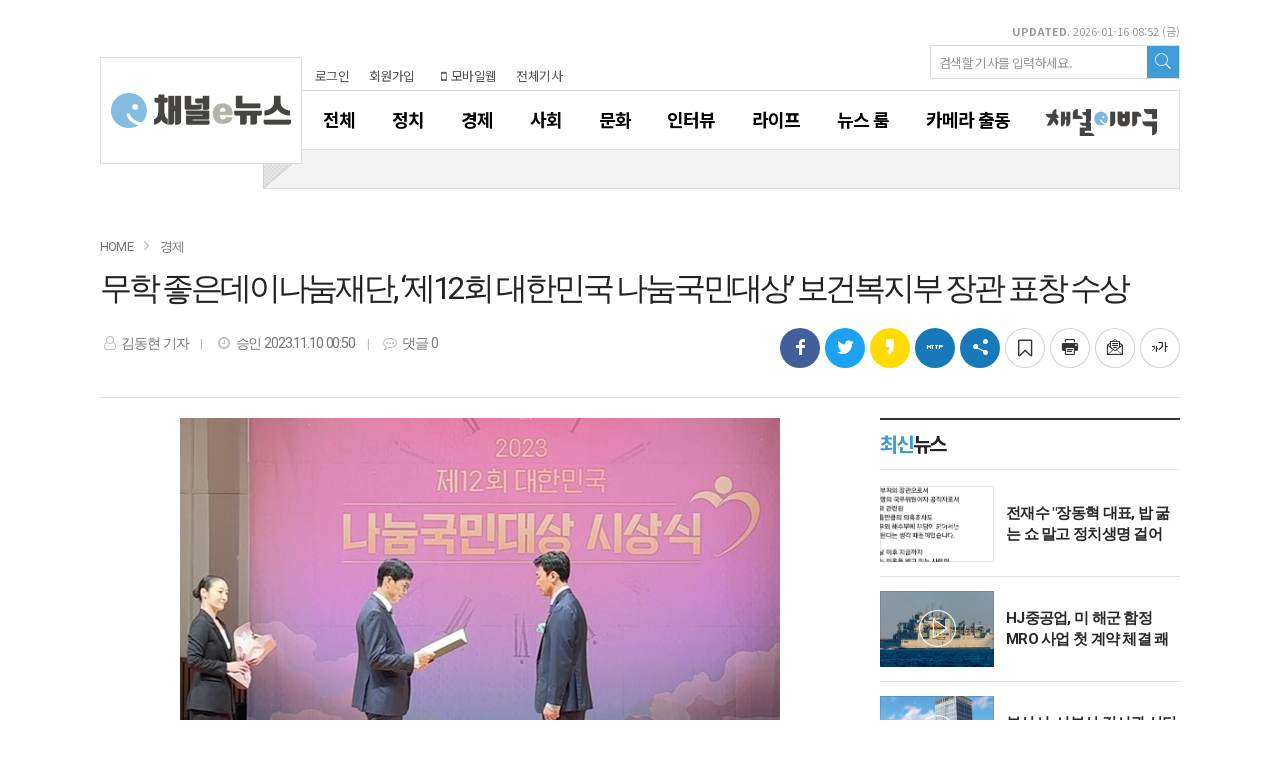

--- FILE ---
content_type: text/html; charset=UTF-8
request_url: http://www.channelenews.com/news/articleView.html?idxno=5010
body_size: 17958
content:
<!doctype html>
<html class="no-js" lang="ko" dir="ltr">
<head>
<meta charset="utf-8">
<meta http-equiv="x-ua-compatible" content="ie=edge">
<meta name="viewport" content="width=1080">
<meta name="apple-mobile-web-app-title" content="채널e뉴스" />
<!-- 메타태그정보 //-->
<meta name="title" content="무학 좋은데이나눔재단, ‘제12회 대한민국 나눔국민대상’ 보건복지부 장관 표창 수상"/>
<meta name="description" content="무학 좋은데이나눔재단은 9일 서울 여의도 KBS 신관 스튜디오에서 열린 ‘제12회 대한민국 나눔국민대상’에서 물적나눔 부문에서 보건복지부장관 표상을 수상했다고 밝혔다. 대한민국 나눔국민대상은 평소 이웃을 위해 나눔을 실천한 분들과 기관을 발굴해 인적, 물적, 생명, 희망멘토링 분야에서 선정해 시상하고 있다. 무학 좋은데이나눔재단은 ‘더불어 사는 좋은 세상’을 만든다는 재단 설립 취지에 따라 장학, 문화예술, 자선사업 등의 사회공헌 활동으로 나눔문화 확산에 앞장서고 있다. 1985년 경남지역 최초 무학장학재단으로 설립한 후 기업의 성"/>
<meta name="Classification" content="경제"/>
<meta name="Copyright" content="채널e뉴스"/>
<meta property="og:site_name" content="채널e뉴스"/>
<meta property="og:image" content="http://www.channelenews.com/news/thumbnail/202311/5010_4993_5018_v150.jpg" />
<meta property="og:type" content="article" />
<meta property="og:url" content="http://www.channelenews.com/news/articleView.html?idxno=5010" />
<meta property="og:title" content="무학 좋은데이나눔재단, ‘제12회 대한민국 나눔국민대상’ 보건복지부 장관 표창 수상" />
<meta property="og:description" content="무학 좋은데이나눔재단은 9일 서울 여의도 KBS 신관 스튜디오에서 열린 ‘제12회 대한민국 나눔국민대상’에서 물적나눔 부문에서 보건복지부장관 표상을 수상했다고 밝혔다. 대한민국 나눔국민대상은 평소 이웃을 위해 나눔을 실천한 분들과 기관을 발굴해 인적, 물적, 생명, 희망멘토링 분야에서 선정해 시상하고 있다. 무학 좋은데이나눔재단은 ‘더불어 사는 좋은 세상’을 만든다는 재단 설립 취지에 따라 장학, 문화예술, 자선사업 등의 사회공헌 활동으로 나눔문화 확산에 앞장서고 있다. 1985년 경남지역 최초 무학장학재단으로 설립한 후 기업의 성" />
<meta property="og:article:author" content="김동현 기자"/>
<meta name="twitter:card" content="summary"/>
<meta name="twitter:title" content="무학 좋은데이나눔재단, ‘제12회 대한민국 나눔국민대상’ 보건복지부 장관 표창 수상"/>
<meta name="twitter:description" content="무학 좋은데이나눔재단은 9일 서울 여의도 KBS 신관 스튜디오에서 열린 ‘제12회 대한민국 나눔국민대상’에서 물적나눔 부문에서 보건복지부장관 표상을 수상했다고 밝혔다. 대한민국 나눔국민대상은 평소 이웃을 위해 나눔을 실천한 분들과 기관을 발굴해 인적, 물적, 생명, 희망멘토링 분야에서 선정해 시상하고 있다. 무학 좋은데이나눔재단은 ‘더불어 사는 좋은 세상’을 만든다는 재단 설립 취지에 따라 장학, 문화예술, 자선사업 등의 사회공헌 활동으로 나눔문화 확산에 앞장서고 있다. 1985년 경남지역 최초 무학장학재단으로 설립한 후 기업의 성"/>
<meta name="twitter:image" content="http://www.channelenews.com/news/thumbnail/202311/5010_4993_5018_v150.jpg"/>
<meta name="twitter:site" content="http://www.channelenews.com/news/articleView.html?idxno=5010"/>
<meta name="twitter:creator" content="김동현 기자"/>
<meta property="dable:item_id" content="5010">
<meta property="dable:author" content="김동현 기자">
<meta property="article:section" content="경제">
<meta property="article:published_time" content="2023-11-10T00:50:37+09:00">
<!--// 메타태그정보 -->
<title>무학 좋은데이나눔재단, ‘제12회 대한민국 나눔국민대상’ 보건복지부 장관 표창 수상 - 채널e뉴스</title>
<link rel="canonical" id="canonical" href="http://www.channelenews.com/news/articleView.html?idxno=5010" />
<link rel="amphtml" href="http://www.channelenews.com/news/articleViewAmp.html?idxno=5010">  <!-- 구글AMP태그 -->
<link rel="stylesheet" href="/css/jquery-ui.min.css">
<link rel="stylesheet" href="/css/foundation.min.css">
<link rel="stylesheet" href="/css/custom.foundation.min.css">
<link rel="stylesheet" href="/css/slick.min.css">
<link rel="stylesheet" href="/css/webfonts.min.css">
<link rel="stylesheet" href="/css/style.min.css">
<link rel="stylesheet" href="/css/design.style.css">
<link rel="stylesheet" href="/menuskin/pd_01/menubar.css">
<script src="/script/jquery.min.js"></script>
<script src="/script/jquery-ui.min.js"></script>
<script src="/script/slick.min.js"></script>
<script src="/script/jquery.rwdImageMaps.min.js"></script>
<script src="/script/what-input.js"></script>
<script src="/script/foundation.min.js"></script>
<script src="/menuskin/pd_01/menubar.js"></script>
<script src="/script/user.style.js"></script>
<script src="/script/clipboard.min.js"></script>
<script src="/script/jquery.tabslet.min.js"></script>
<script src="/script/common.js"></script>

<!--[if lt IE 10]>
<link rel="stylesheet" href="/css/style.ie9.css">
<script src="/script/html5shiv.min.js"></script>
<![endif]-->

<script type="text/javascript">

	$(document).ready(function(e) {
		// 이미지맵
		$('img[usemap]').rwdImageMaps();
		bannerpop.banner(".banner_event_box");					// 기능성배너 이벤트
		bannerpopMulti.bannerLoad();                            // 멀티 기능성 배너 이벤트

		// 기사뷰 이미지관련
					resizePhoto();
		
		// 기사본문 부분 복사하기 저작권 표시
		$('#article-view-content-div').on('copy', function(e){			
			var sel = window.getSelection();
			var copyFooter = "<br/><br/>출처 : 채널e뉴스(http://www.channelenews.com)<br/>";
			var copyHolder = $('<div>', {html: sel+copyFooter, id:'copy_text', style: {position: 'absolute', left: '-99999px'}});
			$('body').append(copyHolder);
			var str = $('#copy_text').html();
			$('#copy_text').html(str.replace(/(\r\n|\n|\r)/gm, "<br />"));
			sel.selectAllChildren( copyHolder[0] );
			window.setTimeout(function() {
				copyHolder.remove();
			},0);
		});
	});

	// 도메인
	var SITE_DOMAIN = 'http://www.channelenews.com'
	,___currentTime	= 1769005639;

	// 즐겨찾기 스크립트
	function bookmark() {
		window.external.AddFavorite("http://www.channelenews.com", "채널e뉴스")
	}

</script>

<style type="text/css">
/* 사이트 기본 색 */
.user-point,a.user-point,
.poll-columns .poll-state.going,
.auto-hr04-2 .auto-nav .slick-slide.slick-current .auto-fontA,.auto-hr05 .auto-nav .slick-slide.slick-current .auto-fontA,
.info-social .fonts-option-panel li input[type="radio"]:checked + label
{color:#409cd6 !important}
.user-bg,.user-bg:hover,.user-bg:active,.user-bg:focus,li[id*="slick-"].slick-active button[data-role],.tabs .is-active a,
.checkbox-group > input[type="radio"]:checked + label, .checkbox-group > input[type="checkbox"]:checked + label,
.radio-group > input[type="radio"]:checked + label, .radio-group > input[type="checkbox"]:checked + label,
.article-list .article-list-content.type-tm .list-block .links:hover,
.poll-view .poll-view-state.going,.poll-view .poll-radio input[type="radio"]:checked + label::before,.poll-view .poll-radio input[type="checkbox"]:checked + label::before,
.auto-dl04 .auto-column::after,.auto-mr01::before,.auto-hp02 a:hover .photo-titbg,.auto-hr04 .auto-nav .slick-slide.slick-current,.auto-hr04-1 .auto-nav .slick-slide.slick-current,
.nd-switch.user-bg input[type="checkbox"]:checked + label,.nd-switch.user-bg input[type="radio"]:checked + label,
.nd-switch.user-bg input[type="checkbox"]:checked + label::before,.nd-switch.user-bg input[type="radio"]:checked + label::before,
.switch-group.user-bg > .nd-switch input[type="checkbox"]:checked + label,.switch-group.user-bg > .nd-switch input[type="radio"]:checked + label,
.switch-group.user-bg > .nd-switch input[type="checkbox"]:checked + label::before,.switch-group.user-bg > .nd-switch input[type="radio"]:checked + label::before,
.switch-group.for-ios > .nd-switch.user-bg input[type="checkbox"]:checked + label,.switch-group.for-ios > .nd-switch.user-bg input[type="radio"]:checked + label,
.switch-group.for-ios > .nd-switch.user-bg input[type="checkbox"]:checked + label::before,.switch-group.for-ios > .nd-switch.user-bg input[type="radio"]:checked + label::before
{background-color:#409cd6 !important}
.user-border,.button.user-bg,
.poll-view .poll-radio input[type="radio"] + label:hover strong::before,.poll-view .poll-radio input[type="checkbox"] + label:hover strong::before,
.poll-view .poll-radio input[type="radio"]:checked + label  strong::before,.poll-view .poll-radio input[type="checkbox"]:checked + label  strong::before,
.auto-pa01 .auto-nav .slick-current .auto-images::before,.auto-hr05-1 .auto-content a:hover .auto-images.line::before,
.auto-pa02 .auto-nav .slick-current .auto-images::before,.auto-ha08 .auto-columns a:hover .auto-images.line::before,
.auto-hr05 .auto-nav .slick-slide.slick-current .auto-images.line::before,.auto-hr08 .auto-nav .slick-slide.slick-current .auto-images.line::before,
.auto-dp03 .auto-columns:hover > a:not(.auto-section)::before,.auto-hr01 .auto-nav .slick-slide.slick-current .auto-images.line::before,
.auto-pr05 .auto-nav .auto-cursor.active::before,#gallery-wrap .gallery-content.view-page .gallery-thumb .nav-content.slick-current::before,
.info-social .fonts-option-panel li input[type="radio"]:checked + label
{border-color:#409cd6 !important}
.user-border-top {border-top-color:#409cd6 !important}
.user-border-bottom {border-bottom-color:#409cd6 !important}
.user-border-left {border-left-color:#409cd6 !important}
.user-border-right {border-right-color:#409cd6 !important}
</style>

<script></script>

<!-- 네이버 웹마스터도구 소유확인 메타태그 -->
<meta name="naver-site-verification" content="308c32799d87a29d034f1ee6953b0e37952b8179"/>

</head>
<body>


<!--[if lt IE 10]>
<div id="ie9-guide">
	<div class="ie9-wrapper border-box">
		<p class="guide-txt">
		잠깐! 현재 Internet Explorer 8이하 버전을 이용중이십니다. 최신 브라우저(Browser) 사용을 권장드립니다!
		</p>

		<div class="guide-right">
			<dl class="ie9-down nobr">
				<dt><i class="icon ie-logo">ie</i></dt>
				<dd>
					<span>인터넷 익스플로러 11</span>
					<a href="http://windows.microsoft.com/ko-kr/internet-explorer/download-ie" target="_blank">다운로드</a>
				</dd>
			</dl>

			<dl class="ie9-down">
				<dt><i class="icon cr-logo">chrome</i></dt>
				<dd>
					<span>구글 크롬</span>
					<a href="http://www.google.com/chrome/" target="_blank">다운로드</a>
				</dd>
			</dl>

			<dl class="ie9-down">
				<dt><i class="icon ff-logo">firefox</i></dt>
				<dd>
					<span>모질라 파이어폭스</span>
					<a href="http://www.mozilla.or.kr/" target="_blank">다운로드</a>
				</dd>
			</dl>
		</div>
	</div>
</div>
<![endif]-->
<div class="off-canvas-wrapper">
	<div class="off-canvas-wrapper-inner" data-off-canvas-wrapper>
		<div class="off-canvas user-canvas position-left" id="offCanvas" data-off-canvas>
			<!-- close //-->
			<button class="close-button" aria-label="Close menu" type="button" data-close>
				<span aria-hidden="true">&times;</span>
			</button>
			<!--// close -->

			<style type="text/css">
.user-canvas .user-canvas-navs .menu li > a:hover,.user-canvas .user-canvas-navs .menu li.is-accordion-submenu-parent[aria-expanded="true"] > a {background:#409cd6}
.user-canvas .user-canvas-navs .menu li.is-accordion-submenu-parent > a::after,.user-canvas .user-canvas-navs .menu li.is-accordion-submenu-parent[aria-expanded="true"] > a::after {border-top-color:#409cd6}
.user-canvas .user-canvas-navs .menu li ul.menu.nested li a:hover {color:#409cd6}
</style>

<nav class="user-canvas-navs">
	<!-- 1차 //-->
	<ul class="vertical menu" data-multi-open="false" data-accordion-menu>
		<li><a href="/news/articleList.html?view_type=sm">전체기사</a></li>
			<li>
		<a href="/news/articleList.html?sc_section_code=S1N3&view_type=sm" target="_top">정치</a>
	</li>
	<li>
		<a href="/news/articleList.html?sc_section_code=S1N2&view_type=sm" target="_top">경제</a>
	</li>
	<li>
		<a href="/news/articleList.html?sc_section_code=S1N4&view_type=sm" target="_top">사회</a>
	</li>
	<li>
		<a href="/news/articleList.html?sc_section_code=S1N12&view_type=sm" target="_top">문화</a>
	</li>
	<li>
		<a href="/news/articleList.html?sc_section_code=S1N8&view_type=sm" target="_top">인터뷰</a>
	</li>
	<li>
		<a href="/news/articleList.html?sc_section_code=S1N9&view_type=sm" target="_top">라이프</a>
	</li>
	<li>
		<a href="/news/articleList.html?sc_section_code=S1N10&view_type=sm" target="_top">뉴스 룸</a>
		<ul class="menu vertical nested">
			<li><a href="/news/articleList.html?sc_section_code=S1N10&view_type=sm" target="_top">전체</a></li>
			<li>
				<a href="/news/articleList.html?sc_sub_section_code=S2N1&view_type=sm" target="_top">칼럼</a>				</li>
			<li>
				<a href="/news/articleList.html?sc_sub_section_code=S2N2&view_type=sm" target="_top">기고</a>				</li>
		</ul>
	</li>
	<li>
		<a href="/news/articleList.html?sc_section_code=S1N11&view_type=sm" target="_top">카메라 출동</a>
	</li>
	<li>
		<a href="/news/articleList.html?sc_section_code=S1N13&view_type=sm" target="_top">채널e바구</a>
	</li>
		
        	</ul>
</nav>		</div>
		<div class="off-canvas-content" data-off-canvas-content>

			<!-- wrap //-->
			<div id="user-wrap" class="min-width-1080">

				<!-- header //-->
				<header id="user-header" class="posi-re float-center">

					<!-- 상단 HTML //-->	
										<!--// 상단 HTML -->
					
					<!-- 메뉴 //-->
					<script type="text/javascript">
<!--
//메뉴 스타일 불러옴 : 메뉴 /script/menubar.js 와 같이 사용되어야 함
//submenuStyle	: 서브메뉴 펼침 스타일 (horizon : 가로로, vertical : 세로 슬라이딩)
var exceptIdx = new Array(); //제외할 메뉴 인덱스번호 (0부터 시작:type integer)
var submenuStyle="horizon";
//-->
</script>

<style type="text/css">
#user-nav .mega-menu li.megaline > a:hover,.a-menu-back {color:#409cd6}
.user-logo.main-logo {background:#fff url('/image/logo/toplogo_20190827011325.png') no-repeat center center}
.user-search button {background-color:#409cd6}
#user-nav .mega-menu li.megaline ul li.sub a:hover::after {border-color:#409cd6}
</style>

<!-- 메뉴 시작 //-->
<div id="header-wrapper" class="float-center width-1080">

			
	<!-- 최종편집 -->
	<div class="user-intro"><strong>UPDATED</strong>. 2026-01-16 08:52 (금) </div>

	<!-- 검색 //-->
	<fieldset class="user-search">
		<form name="head-search" method="post" action="/news/articleList.html">
			<input type="hidden" name="sc_area" value="A">
			<input type="hidden" name="view_type" value="sm">
			<label class="show-for-sr" for="search">기사검색</label>
			<input type="text" name="sc_word" id="search" onkeydown="if(event.keyCode==13){if(this.form.sc_word.value != ''){this.form.submit();}else{alert('검색어를 입력해주세요');return false;}}" placeholder="검색할 기사를 입력하세요." title="기사검색">
			<button type="button" title="기사검색" onclick="if(this.form.sc_word.value != ''){this.form.submit();}else{alert('검색어를 입력해주세요');this.form.sc_word.focus();return false;}"><i class="s7-search"></i><span class="show-for-sr">검색</span></button>
		</form>
	</fieldset>
	<!--// 검색 -->


	<!-- 로고영역 //-->
	<div class="dis-table-cell user-logo main-logo"><a href="http://www.channelenews.com" target="_top"></a></div>
	<!--// 로고영역 -->

	<!-- 메뉴바 //-->
	<nav id="user-nav">
		<div id="user-nav-wrapper">

			
			<!-- 섹션 //-->
			<ul id="mega-menu" class="mega-menu">
									<li class="megaline"><a href="/news/articleList.html?view_type=sm" target="_top"><strong><span>전체</span></strong></a>
						<ul class="width-1080">
													</ul>
					</li>
									<li class="megaline"><a href="/news/articleList.html?sc_section_code=S1N3&view_type=sm" target="_top"><strong><span>정치</span></strong></a>
						<ul class="width-1080">
													</ul>
					</li>
									<li class="megaline"><a href="/news/articleList.html?sc_section_code=S1N2&view_type=sm" target="_top"><strong><span>경제</span></strong></a>
						<ul class="width-1080">
													</ul>
					</li>
									<li class="megaline"><a href="/news/articleList.html?sc_section_code=S1N4&view_type=sm" target="_top"><strong><span>사회</span></strong></a>
						<ul class="width-1080">
													</ul>
					</li>
									<li class="megaline"><a href="/news/articleList.html?sc_section_code=S1N12&view_type=sm" target="_top"><strong><span>문화</span></strong></a>
						<ul class="width-1080">
													</ul>
					</li>
									<li class="megaline"><a href="/news/articleList.html?sc_section_code=S1N8&view_type=sm" target="_top"><strong><span>인터뷰</span></strong></a>
						<ul class="width-1080">
													</ul>
					</li>
									<li class="megaline"><a href="/news/articleList.html?sc_section_code=S1N9&view_type=sm" target="_top"><strong><span>라이프</span></strong></a>
						<ul class="width-1080">
													</ul>
					</li>
									<li class="megaline"><a href="/news/articleList.html?sc_section_code=S1N10&view_type=sm" target="_top"><strong><span>뉴스 룸</span></strong></a>
						<ul class="width-1080">
															<li class="sub"><a href="/news/articleList.html?sc_sub_section_code=S2N1&view_type=sm" target="_top">칼럼</a></li>
															<li class="sub"><a href="/news/articleList.html?sc_sub_section_code=S2N2&view_type=sm" target="_top">기고</a></li>
													</ul>
					</li>
									<li class="megaline"><a href="/news/articleList.html?sc_section_code=S1N11&view_type=sm" target="_top"><strong><span>카메라 출동</span></strong></a>
						<ul class="width-1080">
													</ul>
					</li>
								<li class="megaline"><a href="/news/articleList.html?sc_section_code=S1N13&amp;view_type=sm" target="_top" class="a-hover a-menu-back"><strong class="s-menu-back"><span class="p-menu-back"><img src="/image/menu-cus.png" /></span></strong></a>
					</li>
			</ul>
			<!--// 섹션 -->

			<ul class="user-logbox">
									<li><a href="/member/login.html" target="_top">로그인</a></li>
					<li><a href="/member/index.html" target="_top">회원가입</a></li>
								<li><a href="http://www.channelenews.com/news/articleView.html?idxno=5010" onclick="setCookie('view_pc', 'n', 1);" target="_top"><i class="fa fa-mobile fa-fw"></i>모바일웹</a></li>
				<li><a href="/news/articleList.html?view_type=sm" target="_blank">전체기사</a></li>
			</ul>
		</div>
	</nav>
	<!--// 메뉴바 -->
</div>
<!--// 메뉴 끝 -->
					<!--// 메뉴 -->

				</header>
				<!--// header -->

								<!-- container //-->
				<section id="user-container" class="posi-re text-left auto-pady-25 float-center width-1080">
					<!-- layer popup position  -->
					<div id="layer-popups" class="float-center width-1080"></div>
					
					<!-- 플로팅 좌우 HTML //-->
					<div class="posi-re float-center width-1080"></div>					<!--// 플로팅 좌우 HTML -->
<div class="float-center max-width-1080">
	
	<!-- 편집패널 //-->
	<div class="clearfix">

	</div>
	<!--// 편집패널 -->

	<script type="text/javascript">
	// 기사면 상단 네비게이션 호출
	articleHeader.setScroll();
	
	$(window).scroll(function() {
        var currY = $(this).scrollTop();
        var postHeight = $(this).height();
        var scrollHeight = $('body').height();
        var scrollPercent = (currY / (scrollHeight - postHeight)) * 100;
        $('.aht-bar').css('width', scrollPercent +"%");
    });
</script>

<!-- 기사면 상단 네비게이션 //-->
<div id="article-header-title" class="default">

	<!-- 이전/다음 기사 버튼 //-->
	<button type="button" onclick="javascript:articleHeader.move(
				'prev',
				'embargo_date',
				'1699545037_5010',
				'S1N2',
				'',
				'');" class="aht-btn prev" title="이전기사"><i class="fa fa-angle-left fa-fw"></i><span class="sr-only">이전</span></button>
	<button type="button" onclick="javascript:articleHeader.move(
				'next',
				'embargo_date',
				'1699545037_5010',
				'S1N2',
				'',
				'');" class="aht-btn next" title="다음기사"><i class="fa fa-angle-right fa-fw"></i><span class="sr-only">다음</span></button>
	<!--// 이전/다음 기사 버튼 -->

	<!-- 상단 컨텐츠 //-->
    <div class="aht-wrapper width-1080">
        <div class="aht-columns aht-logo"><a href="http://www.channelenews.com"><img src="/image/logo/printlogo_20190827012558.png" alt="채널e뉴스" /></a></div>
        <div class="aht-columns aht-title"><div class="aht-title-view">무학 좋은데이나눔재단, ‘제12회 대한민국 나눔국민대상’ 보건복지부 장관 표창 수상</div></div>
        <div class="aht-columns aht-options">
            <ul class="info-social">
                <li><button type="button" class="button options-btn sns-share-btns facebook has-tip " 
	data-sharesns="facebook" 
	data-title="%EB%AC%B4%ED%95%99%20%EC%A2%8B%EC%9D%80%EB%8D%B0%EC%9D%B4%EB%82%98%EB%88%94%EC%9E%AC%EB%8B%A8%2C%20%E2%80%98%EC%A0%9C12%ED%9A%8C%20%EB%8C%80%ED%95%9C%EB%AF%BC%EA%B5%AD%20%EB%82%98%EB%88%94%EA%B5%AD%EB%AF%BC%EB%8C%80%EC%83%81%E2%80%99%20%EB%B3%B4%EA%B1%B4%EB%B3%B5%EC%A7%80%EB%B6%80%20%EC%9E%A5%EA%B4%80%20%ED%91%9C%EC%B0%BD%20%EC%88%98%EC%83%81" 
	data-url="http%3A%2F%2Fwww.channelenews.com%2Fnews%2FarticleView.html%3Fidxno%3D5010" 
	data-desc="%EB%AC%B4%ED%95%99%20%EC%A2%8B%EC%9D%80%EB%8D%B0%EC%9D%B4%EB%82%98%EB%88%94%EC%9E%AC%EB%8B%A8%EC%9D%80%209%EC%9D%BC%20%EC%84%9C%EC%9A%B8%20%EC%97%AC%EC%9D%98%EB%8F%84%20KBS%20%EC%8B%A0%EA%B4%80%20%EC%8A%A4%ED%8A%9C%EB%94%94%EC%98%A4%EC%97%90%EC%84%9C%20%EC%97%B4%EB%A6%B0%20%E2%80%98%EC%A0%9C12%ED%9A%8C%20%EB%8C%80%ED%95%9C%EB%AF%BC%EA%B5%AD%20%EB%82%98%EB%88%94%EA%B5%AD%EB%AF%BC%EB%8C%80%EC%83%81%E2%80%99%EC%97%90%EC%84%9C%20%EB%AC%BC%EC%A0%81%EB%82%98%EB%88%94%20%EB%B6%80%EB%AC%B8%EC%97%90%EC%84%9C%20%EB%B3%B4%EA%B1%B4%EB%B3%B5%EC%A7%80%EB%B6%80%EC%9E%A5%EA%B4%80%20%ED%91%9C%EC%83%81%EC%9D%84%20%EC%88%98%EC%83%81%ED%96%88%EB%8B%A4%EA%B3%A0%20%EB%B0%9D%ED%98%94%EB%8B%A4.%20%EB%8C%80%ED%95%9C%EB%AF%BC%EA%B5%AD%20%EB%82%98%EB%88%94%EA%B5%AD%EB%AF%BC%EB%8C%80%EC%83%81%EC%9D%80%20%ED%8F%89%EC%86%8C%20%EC%9D%B4%EC%9B%83%EC%9D%84%20%EC%9C%84%ED%95%B4%20%EB%82%98%EB%88%94%EC%9D%84%20%EC%8B%A4%EC%B2%9C%ED%95%9C%20%EB%B6%84%EB%93%A4%EA%B3%BC%20%EA%B8%B0%EA%B4%80%EC%9D%84%20%EB%B0%9C%EA%B5%B4%ED%95%B4%20%EC%9D%B8%EC%A0%81%2C%20%EB%AC%BC%EC%A0%81%2C%20%EC%83%9D%EB%AA%85%2C%20%ED%9D%AC%EB%A7%9D%EB%A9%98%ED%86%A0%EB%A7%81%20%EB%B6%84%EC%95%BC%EC%97%90%EC%84%9C%20%EC%84%A0%EC%A0%95%ED%95%B4%20%EC%8B%9C%EC%83%81%ED%95%98%EA%B3%A0%20%EC%9E%88%EB%8B%A4.%20%EB%AC%B4%ED%95%99%20%EC%A2%8B%EC%9D%80%EB%8D%B0%EC%9D%B4%EB%82%98%EB%88%94%EC%9E%AC%EB%8B%A8%EC%9D%80%20%E2%80%98%EB%8D%94%EB%B6%88%EC%96%B4%20%EC%82%AC%EB%8A%94%20%EC%A2%8B%EC%9D%80%20%EC%84%B8%EC%83%81%E2%80%99%EC%9D%84%20%EB%A7%8C%EB%93%A0%EB%8B%A4%EB%8A%94%20%EC%9E%AC%EB%8B%A8%20%EC%84%A4%EB%A6%BD%20%EC%B7%A8%EC%A7%80%EC%97%90%20%EB%94%B0%EB%9D%BC%20%EC%9E%A5%ED%95%99%2C%20%EB%AC%B8%ED%99%94%EC%98%88%EC%88%A0%2C%20%EC%9E%90%EC%84%A0%EC%82%AC%EC%97%85%20%EB%93%B1%EC%9D%98%20%EC%82%AC%ED%9A%8C%EA%B3%B5%ED%97%8C%20%ED%99%9C%EB%8F%99%EC%9C%BC%EB%A1%9C%20%EB%82%98%EB%88%94%EB%AC%B8%ED%99%94%20%ED%99%95%EC%82%B0%EC%97%90%20%EC%95%9E%EC%9E%A5%EC%84%9C%EA%B3%A0%20%EC%9E%88%EB%8B%A4.%201985%EB%85%84%20%EA%B2%BD%EB%82%A8%EC%A7%80%EC%97%AD%20%EC%B5%9C%EC%B4%88%20%EB%AC%B4%ED%95%99%EC%9E%A5%ED%95%99%EC%9E%AC%EB%8B%A8%EC%9C%BC%EB%A1%9C%20%EC%84%A4%EB%A6%BD%ED%95%9C%20%ED%9B%84%20%EA%B8%B0%EC%97%85%EC%9D%98%20%EC%84%B1" 
	data-image="http://www.channelenews.com/news/photo/202311/5010_4993_5018.jpg" title="페이스북" 
	data-clipboard-text="http://www.channelenews.com/news/articleView.html?idxno=5010" data-disable-hover="false" data-tooltip>
	<i class="icon-facebook"></i><span class="show-for-sr">페이스북</span>
</button></li>
<li><button type="button" class="button options-btn sns-share-btns twitter has-tip " 
	data-sharesns="twitter" 
	data-title="%EB%AC%B4%ED%95%99%20%EC%A2%8B%EC%9D%80%EB%8D%B0%EC%9D%B4%EB%82%98%EB%88%94%EC%9E%AC%EB%8B%A8%2C%20%E2%80%98%EC%A0%9C12%ED%9A%8C%20%EB%8C%80%ED%95%9C%EB%AF%BC%EA%B5%AD%20%EB%82%98%EB%88%94%EA%B5%AD%EB%AF%BC%EB%8C%80%EC%83%81%E2%80%99%20%EB%B3%B4%EA%B1%B4%EB%B3%B5%EC%A7%80%EB%B6%80%20%EC%9E%A5%EA%B4%80%20%ED%91%9C%EC%B0%BD%20%EC%88%98%EC%83%81" 
	data-url="http%3A%2F%2Fwww.channelenews.com%2Fnews%2FarticleView.html%3Fidxno%3D5010" 
	data-desc="%EB%AC%B4%ED%95%99%20%EC%A2%8B%EC%9D%80%EB%8D%B0%EC%9D%B4%EB%82%98%EB%88%94%EC%9E%AC%EB%8B%A8%EC%9D%80%209%EC%9D%BC%20%EC%84%9C%EC%9A%B8%20%EC%97%AC%EC%9D%98%EB%8F%84%20KBS%20%EC%8B%A0%EA%B4%80%20%EC%8A%A4%ED%8A%9C%EB%94%94%EC%98%A4%EC%97%90%EC%84%9C%20%EC%97%B4%EB%A6%B0%20%E2%80%98%EC%A0%9C12%ED%9A%8C%20%EB%8C%80%ED%95%9C%EB%AF%BC%EA%B5%AD%20%EB%82%98%EB%88%94%EA%B5%AD%EB%AF%BC%EB%8C%80%EC%83%81%E2%80%99%EC%97%90%EC%84%9C%20%EB%AC%BC%EC%A0%81%EB%82%98%EB%88%94%20%EB%B6%80%EB%AC%B8%EC%97%90%EC%84%9C%20%EB%B3%B4%EA%B1%B4%EB%B3%B5%EC%A7%80%EB%B6%80%EC%9E%A5%EA%B4%80%20%ED%91%9C%EC%83%81%EC%9D%84%20%EC%88%98%EC%83%81%ED%96%88%EB%8B%A4%EA%B3%A0%20%EB%B0%9D%ED%98%94%EB%8B%A4.%20%EB%8C%80%ED%95%9C%EB%AF%BC%EA%B5%AD%20%EB%82%98%EB%88%94%EA%B5%AD%EB%AF%BC%EB%8C%80%EC%83%81%EC%9D%80%20%ED%8F%89%EC%86%8C%20%EC%9D%B4%EC%9B%83%EC%9D%84%20%EC%9C%84%ED%95%B4%20%EB%82%98%EB%88%94%EC%9D%84%20%EC%8B%A4%EC%B2%9C%ED%95%9C%20%EB%B6%84%EB%93%A4%EA%B3%BC%20%EA%B8%B0%EA%B4%80%EC%9D%84%20%EB%B0%9C%EA%B5%B4%ED%95%B4%20%EC%9D%B8%EC%A0%81%2C%20%EB%AC%BC%EC%A0%81%2C%20%EC%83%9D%EB%AA%85%2C%20%ED%9D%AC%EB%A7%9D%EB%A9%98%ED%86%A0%EB%A7%81%20%EB%B6%84%EC%95%BC%EC%97%90%EC%84%9C%20%EC%84%A0%EC%A0%95%ED%95%B4%20%EC%8B%9C%EC%83%81%ED%95%98%EA%B3%A0%20%EC%9E%88%EB%8B%A4.%20%EB%AC%B4%ED%95%99%20%EC%A2%8B%EC%9D%80%EB%8D%B0%EC%9D%B4%EB%82%98%EB%88%94%EC%9E%AC%EB%8B%A8%EC%9D%80%20%E2%80%98%EB%8D%94%EB%B6%88%EC%96%B4%20%EC%82%AC%EB%8A%94%20%EC%A2%8B%EC%9D%80%20%EC%84%B8%EC%83%81%E2%80%99%EC%9D%84%20%EB%A7%8C%EB%93%A0%EB%8B%A4%EB%8A%94%20%EC%9E%AC%EB%8B%A8%20%EC%84%A4%EB%A6%BD%20%EC%B7%A8%EC%A7%80%EC%97%90%20%EB%94%B0%EB%9D%BC%20%EC%9E%A5%ED%95%99%2C%20%EB%AC%B8%ED%99%94%EC%98%88%EC%88%A0%2C%20%EC%9E%90%EC%84%A0%EC%82%AC%EC%97%85%20%EB%93%B1%EC%9D%98%20%EC%82%AC%ED%9A%8C%EA%B3%B5%ED%97%8C%20%ED%99%9C%EB%8F%99%EC%9C%BC%EB%A1%9C%20%EB%82%98%EB%88%94%EB%AC%B8%ED%99%94%20%ED%99%95%EC%82%B0%EC%97%90%20%EC%95%9E%EC%9E%A5%EC%84%9C%EA%B3%A0%20%EC%9E%88%EB%8B%A4.%201985%EB%85%84%20%EA%B2%BD%EB%82%A8%EC%A7%80%EC%97%AD%20%EC%B5%9C%EC%B4%88%20%EB%AC%B4%ED%95%99%EC%9E%A5%ED%95%99%EC%9E%AC%EB%8B%A8%EC%9C%BC%EB%A1%9C%20%EC%84%A4%EB%A6%BD%ED%95%9C%20%ED%9B%84%20%EA%B8%B0%EC%97%85%EC%9D%98%20%EC%84%B1" 
	data-image="http://www.channelenews.com/news/photo/202311/5010_4993_5018.jpg" title="트위터" 
	data-clipboard-text="http://www.channelenews.com/news/articleView.html?idxno=5010" data-disable-hover="false" data-tooltip>
	<i class="icon-twitter"></i><span class="show-for-sr">트위터</span>
</button></li>
<li><button type="button" class="button options-btn sns-share-btns story has-tip " 
	data-sharesns="story" 
	data-title="%EB%AC%B4%ED%95%99%20%EC%A2%8B%EC%9D%80%EB%8D%B0%EC%9D%B4%EB%82%98%EB%88%94%EC%9E%AC%EB%8B%A8%2C%20%E2%80%98%EC%A0%9C12%ED%9A%8C%20%EB%8C%80%ED%95%9C%EB%AF%BC%EA%B5%AD%20%EB%82%98%EB%88%94%EA%B5%AD%EB%AF%BC%EB%8C%80%EC%83%81%E2%80%99%20%EB%B3%B4%EA%B1%B4%EB%B3%B5%EC%A7%80%EB%B6%80%20%EC%9E%A5%EA%B4%80%20%ED%91%9C%EC%B0%BD%20%EC%88%98%EC%83%81" 
	data-url="http%3A%2F%2Fwww.channelenews.com%2Fnews%2FarticleView.html%3Fidxno%3D5010" 
	data-desc="%EB%AC%B4%ED%95%99%20%EC%A2%8B%EC%9D%80%EB%8D%B0%EC%9D%B4%EB%82%98%EB%88%94%EC%9E%AC%EB%8B%A8%EC%9D%80%209%EC%9D%BC%20%EC%84%9C%EC%9A%B8%20%EC%97%AC%EC%9D%98%EB%8F%84%20KBS%20%EC%8B%A0%EA%B4%80%20%EC%8A%A4%ED%8A%9C%EB%94%94%EC%98%A4%EC%97%90%EC%84%9C%20%EC%97%B4%EB%A6%B0%20%E2%80%98%EC%A0%9C12%ED%9A%8C%20%EB%8C%80%ED%95%9C%EB%AF%BC%EA%B5%AD%20%EB%82%98%EB%88%94%EA%B5%AD%EB%AF%BC%EB%8C%80%EC%83%81%E2%80%99%EC%97%90%EC%84%9C%20%EB%AC%BC%EC%A0%81%EB%82%98%EB%88%94%20%EB%B6%80%EB%AC%B8%EC%97%90%EC%84%9C%20%EB%B3%B4%EA%B1%B4%EB%B3%B5%EC%A7%80%EB%B6%80%EC%9E%A5%EA%B4%80%20%ED%91%9C%EC%83%81%EC%9D%84%20%EC%88%98%EC%83%81%ED%96%88%EB%8B%A4%EA%B3%A0%20%EB%B0%9D%ED%98%94%EB%8B%A4.%20%EB%8C%80%ED%95%9C%EB%AF%BC%EA%B5%AD%20%EB%82%98%EB%88%94%EA%B5%AD%EB%AF%BC%EB%8C%80%EC%83%81%EC%9D%80%20%ED%8F%89%EC%86%8C%20%EC%9D%B4%EC%9B%83%EC%9D%84%20%EC%9C%84%ED%95%B4%20%EB%82%98%EB%88%94%EC%9D%84%20%EC%8B%A4%EC%B2%9C%ED%95%9C%20%EB%B6%84%EB%93%A4%EA%B3%BC%20%EA%B8%B0%EA%B4%80%EC%9D%84%20%EB%B0%9C%EA%B5%B4%ED%95%B4%20%EC%9D%B8%EC%A0%81%2C%20%EB%AC%BC%EC%A0%81%2C%20%EC%83%9D%EB%AA%85%2C%20%ED%9D%AC%EB%A7%9D%EB%A9%98%ED%86%A0%EB%A7%81%20%EB%B6%84%EC%95%BC%EC%97%90%EC%84%9C%20%EC%84%A0%EC%A0%95%ED%95%B4%20%EC%8B%9C%EC%83%81%ED%95%98%EA%B3%A0%20%EC%9E%88%EB%8B%A4.%20%EB%AC%B4%ED%95%99%20%EC%A2%8B%EC%9D%80%EB%8D%B0%EC%9D%B4%EB%82%98%EB%88%94%EC%9E%AC%EB%8B%A8%EC%9D%80%20%E2%80%98%EB%8D%94%EB%B6%88%EC%96%B4%20%EC%82%AC%EB%8A%94%20%EC%A2%8B%EC%9D%80%20%EC%84%B8%EC%83%81%E2%80%99%EC%9D%84%20%EB%A7%8C%EB%93%A0%EB%8B%A4%EB%8A%94%20%EC%9E%AC%EB%8B%A8%20%EC%84%A4%EB%A6%BD%20%EC%B7%A8%EC%A7%80%EC%97%90%20%EB%94%B0%EB%9D%BC%20%EC%9E%A5%ED%95%99%2C%20%EB%AC%B8%ED%99%94%EC%98%88%EC%88%A0%2C%20%EC%9E%90%EC%84%A0%EC%82%AC%EC%97%85%20%EB%93%B1%EC%9D%98%20%EC%82%AC%ED%9A%8C%EA%B3%B5%ED%97%8C%20%ED%99%9C%EB%8F%99%EC%9C%BC%EB%A1%9C%20%EB%82%98%EB%88%94%EB%AC%B8%ED%99%94%20%ED%99%95%EC%82%B0%EC%97%90%20%EC%95%9E%EC%9E%A5%EC%84%9C%EA%B3%A0%20%EC%9E%88%EB%8B%A4.%201985%EB%85%84%20%EA%B2%BD%EB%82%A8%EC%A7%80%EC%97%AD%20%EC%B5%9C%EC%B4%88%20%EB%AC%B4%ED%95%99%EC%9E%A5%ED%95%99%EC%9E%AC%EB%8B%A8%EC%9C%BC%EB%A1%9C%20%EC%84%A4%EB%A6%BD%ED%95%9C%20%ED%9B%84%20%EA%B8%B0%EC%97%85%EC%9D%98%20%EC%84%B1" 
	data-image="http://www.channelenews.com/news/photo/202311/5010_4993_5018.jpg" title="카카오스토리" 
	data-clipboard-text="http://www.channelenews.com/news/articleView.html?idxno=5010" data-disable-hover="false" data-tooltip>
	<i class="icon-story"></i><span class="show-for-sr">카카오스토리</span>
</button></li>
<li><button type="button" class="button options-btn sns-share-btns http has-tip sns_clipboard" 
	data-sharesns="http" 
	data-title="%EB%AC%B4%ED%95%99%20%EC%A2%8B%EC%9D%80%EB%8D%B0%EC%9D%B4%EB%82%98%EB%88%94%EC%9E%AC%EB%8B%A8%2C%20%E2%80%98%EC%A0%9C12%ED%9A%8C%20%EB%8C%80%ED%95%9C%EB%AF%BC%EA%B5%AD%20%EB%82%98%EB%88%94%EA%B5%AD%EB%AF%BC%EB%8C%80%EC%83%81%E2%80%99%20%EB%B3%B4%EA%B1%B4%EB%B3%B5%EC%A7%80%EB%B6%80%20%EC%9E%A5%EA%B4%80%20%ED%91%9C%EC%B0%BD%20%EC%88%98%EC%83%81" 
	data-url="http%3A%2F%2Fwww.channelenews.com%2Fnews%2FarticleView.html%3Fidxno%3D5010" 
	data-desc="%EB%AC%B4%ED%95%99%20%EC%A2%8B%EC%9D%80%EB%8D%B0%EC%9D%B4%EB%82%98%EB%88%94%EC%9E%AC%EB%8B%A8%EC%9D%80%209%EC%9D%BC%20%EC%84%9C%EC%9A%B8%20%EC%97%AC%EC%9D%98%EB%8F%84%20KBS%20%EC%8B%A0%EA%B4%80%20%EC%8A%A4%ED%8A%9C%EB%94%94%EC%98%A4%EC%97%90%EC%84%9C%20%EC%97%B4%EB%A6%B0%20%E2%80%98%EC%A0%9C12%ED%9A%8C%20%EB%8C%80%ED%95%9C%EB%AF%BC%EA%B5%AD%20%EB%82%98%EB%88%94%EA%B5%AD%EB%AF%BC%EB%8C%80%EC%83%81%E2%80%99%EC%97%90%EC%84%9C%20%EB%AC%BC%EC%A0%81%EB%82%98%EB%88%94%20%EB%B6%80%EB%AC%B8%EC%97%90%EC%84%9C%20%EB%B3%B4%EA%B1%B4%EB%B3%B5%EC%A7%80%EB%B6%80%EC%9E%A5%EA%B4%80%20%ED%91%9C%EC%83%81%EC%9D%84%20%EC%88%98%EC%83%81%ED%96%88%EB%8B%A4%EA%B3%A0%20%EB%B0%9D%ED%98%94%EB%8B%A4.%20%EB%8C%80%ED%95%9C%EB%AF%BC%EA%B5%AD%20%EB%82%98%EB%88%94%EA%B5%AD%EB%AF%BC%EB%8C%80%EC%83%81%EC%9D%80%20%ED%8F%89%EC%86%8C%20%EC%9D%B4%EC%9B%83%EC%9D%84%20%EC%9C%84%ED%95%B4%20%EB%82%98%EB%88%94%EC%9D%84%20%EC%8B%A4%EC%B2%9C%ED%95%9C%20%EB%B6%84%EB%93%A4%EA%B3%BC%20%EA%B8%B0%EA%B4%80%EC%9D%84%20%EB%B0%9C%EA%B5%B4%ED%95%B4%20%EC%9D%B8%EC%A0%81%2C%20%EB%AC%BC%EC%A0%81%2C%20%EC%83%9D%EB%AA%85%2C%20%ED%9D%AC%EB%A7%9D%EB%A9%98%ED%86%A0%EB%A7%81%20%EB%B6%84%EC%95%BC%EC%97%90%EC%84%9C%20%EC%84%A0%EC%A0%95%ED%95%B4%20%EC%8B%9C%EC%83%81%ED%95%98%EA%B3%A0%20%EC%9E%88%EB%8B%A4.%20%EB%AC%B4%ED%95%99%20%EC%A2%8B%EC%9D%80%EB%8D%B0%EC%9D%B4%EB%82%98%EB%88%94%EC%9E%AC%EB%8B%A8%EC%9D%80%20%E2%80%98%EB%8D%94%EB%B6%88%EC%96%B4%20%EC%82%AC%EB%8A%94%20%EC%A2%8B%EC%9D%80%20%EC%84%B8%EC%83%81%E2%80%99%EC%9D%84%20%EB%A7%8C%EB%93%A0%EB%8B%A4%EB%8A%94%20%EC%9E%AC%EB%8B%A8%20%EC%84%A4%EB%A6%BD%20%EC%B7%A8%EC%A7%80%EC%97%90%20%EB%94%B0%EB%9D%BC%20%EC%9E%A5%ED%95%99%2C%20%EB%AC%B8%ED%99%94%EC%98%88%EC%88%A0%2C%20%EC%9E%90%EC%84%A0%EC%82%AC%EC%97%85%20%EB%93%B1%EC%9D%98%20%EC%82%AC%ED%9A%8C%EA%B3%B5%ED%97%8C%20%ED%99%9C%EB%8F%99%EC%9C%BC%EB%A1%9C%20%EB%82%98%EB%88%94%EB%AC%B8%ED%99%94%20%ED%99%95%EC%82%B0%EC%97%90%20%EC%95%9E%EC%9E%A5%EC%84%9C%EA%B3%A0%20%EC%9E%88%EB%8B%A4.%201985%EB%85%84%20%EA%B2%BD%EB%82%A8%EC%A7%80%EC%97%AD%20%EC%B5%9C%EC%B4%88%20%EB%AC%B4%ED%95%99%EC%9E%A5%ED%95%99%EC%9E%AC%EB%8B%A8%EC%9C%BC%EB%A1%9C%20%EC%84%A4%EB%A6%BD%ED%95%9C%20%ED%9B%84%20%EA%B8%B0%EC%97%85%EC%9D%98%20%EC%84%B1" 
	data-image="http://www.channelenews.com/news/photo/202311/5010_4993_5018.jpg" title="URL복사" 
	data-clipboard-text="http://www.channelenews.com/news/articleView.html?idxno=5010" data-disable-hover="false" data-tooltip>
	<i class="icon-http"></i><span class="show-for-sr">URL복사</span>
</button></li>
<script src="//developers.kakao.com/sdk/js/kakao.min.js"></script>
<script src="/script/share.sns.js"></script>
<script>
	var site_ismobile		= '';			// 현재 모바일접속 여부
	var kakaojavascriptkey	= '';	// 카카오앱 자바스크립트키

	$(document).ready(function(e) {

		if(kakaojavascriptkey) kakaoinit(kakaojavascriptkey);
		var sns_clipboard = new Clipboard('.sns_clipboard');
		sns_clipboard.on('success', function(e) {
			alert("클립보드에 복사되었습니다. \nCtrl+v해서 원하는 곳에 붙여넣으세요.");
		});

		$('button.sns-share-btns').on('click', function(e) {
			
			var sns		= $(this).data('sharesns');
			var title	= $(this).data('title');
			var desc	= $(this).data('desc');
			var url		= $(this).data('url');
			var img		= $(this).data('image');

			if(sns == "talk") {
				sendKakaoTalk(url, title, desc, img);
			}else if(sns == "story") {
				shareStory(url, title, desc, img);
			}else if(sns == "http") {

			}else if(sns == "band") {
				shareBand(url, title);
			}else{
				shareOtherSNS(sns, title, url, img);
			}
		});

	});
</script>                <li><button type="button" class="button options-btn social has-tip" title="기사공유하기" data-open="article-sns" data-disable-hover="false" data-tooltip><i class="icon-share"></i><span class="show-for-sr">기사공유하기</span></button></li>
            </ul>
        </div>
    </div>
    <!--// 상단 컨텐츠 -->
	
	<!-- 스크롤 상태바 //-->
    <div class="aht-control">
        <div class="aht-bar user-border-top"><span class="show-for-sr">상태바</span></div>
    </div>
    <!--// 스크롤 상태바 -->
</div>
<!--// 기사면 상단 네비게이션 -->

<!-- 기사본문 상단 //-->
<header class="article-view-header">
	<!-- root //-->	
	<nav class="article-head-nav auto-marbtm-10">
		<a href="/">HOME</a>
		<i class="fa fa-angle-right fa-fw"></i> <a href="/news/articleList.html?sc_section_code=S1N2">경제</a>
					</nav>
	<!--// root -->
	
	<!-- 본문제목 //-->
	<div class="article-header-wrap">
		<div class="article-head-title">무학 좋은데이나눔재단, ‘제12회 대한민국 나눔국민대상’ 보건복지부 장관 표창 수상</div>
	</div>
	<!--// 본문제목 -->

	<!-- head info //-->
	<section class="article-head-info">

		
		<!-- info //-->
		<div class="info-text">
			<ul class="no-bullet auto-marbtm-0 line-height-6">
				<li><i class="fa fa-user-o fa-fw"></i> 김동현 기자</li>
				<li><i class="fa fa-clock-o fa-fw"></i> 승인 2023.11.10 00:50</li>
												<li>
					<i class="fa fa-commenting-o fa-fw"></i> 댓글 
						0					</li>
			</ul>
		</div>
		<!--// info -->
		
		<ul class="info-social">
            <li><button type="button" class="button options-btn sns-share-btns facebook has-tip " 
	data-sharesns="facebook" 
	data-title="%EB%AC%B4%ED%95%99%20%EC%A2%8B%EC%9D%80%EB%8D%B0%EC%9D%B4%EB%82%98%EB%88%94%EC%9E%AC%EB%8B%A8%2C%20%E2%80%98%EC%A0%9C12%ED%9A%8C%20%EB%8C%80%ED%95%9C%EB%AF%BC%EA%B5%AD%20%EB%82%98%EB%88%94%EA%B5%AD%EB%AF%BC%EB%8C%80%EC%83%81%E2%80%99%20%EB%B3%B4%EA%B1%B4%EB%B3%B5%EC%A7%80%EB%B6%80%20%EC%9E%A5%EA%B4%80%20%ED%91%9C%EC%B0%BD%20%EC%88%98%EC%83%81" 
	data-url="http%3A%2F%2Fwww.channelenews.com%2Fnews%2FarticleView.html%3Fidxno%3D5010" 
	data-desc="%EB%AC%B4%ED%95%99%20%EC%A2%8B%EC%9D%80%EB%8D%B0%EC%9D%B4%EB%82%98%EB%88%94%EC%9E%AC%EB%8B%A8%EC%9D%80%209%EC%9D%BC%20%EC%84%9C%EC%9A%B8%20%EC%97%AC%EC%9D%98%EB%8F%84%20KBS%20%EC%8B%A0%EA%B4%80%20%EC%8A%A4%ED%8A%9C%EB%94%94%EC%98%A4%EC%97%90%EC%84%9C%20%EC%97%B4%EB%A6%B0%20%E2%80%98%EC%A0%9C12%ED%9A%8C%20%EB%8C%80%ED%95%9C%EB%AF%BC%EA%B5%AD%20%EB%82%98%EB%88%94%EA%B5%AD%EB%AF%BC%EB%8C%80%EC%83%81%E2%80%99%EC%97%90%EC%84%9C%20%EB%AC%BC%EC%A0%81%EB%82%98%EB%88%94%20%EB%B6%80%EB%AC%B8%EC%97%90%EC%84%9C%20%EB%B3%B4%EA%B1%B4%EB%B3%B5%EC%A7%80%EB%B6%80%EC%9E%A5%EA%B4%80%20%ED%91%9C%EC%83%81%EC%9D%84%20%EC%88%98%EC%83%81%ED%96%88%EB%8B%A4%EA%B3%A0%20%EB%B0%9D%ED%98%94%EB%8B%A4.%20%EB%8C%80%ED%95%9C%EB%AF%BC%EA%B5%AD%20%EB%82%98%EB%88%94%EA%B5%AD%EB%AF%BC%EB%8C%80%EC%83%81%EC%9D%80%20%ED%8F%89%EC%86%8C%20%EC%9D%B4%EC%9B%83%EC%9D%84%20%EC%9C%84%ED%95%B4%20%EB%82%98%EB%88%94%EC%9D%84%20%EC%8B%A4%EC%B2%9C%ED%95%9C%20%EB%B6%84%EB%93%A4%EA%B3%BC%20%EA%B8%B0%EA%B4%80%EC%9D%84%20%EB%B0%9C%EA%B5%B4%ED%95%B4%20%EC%9D%B8%EC%A0%81%2C%20%EB%AC%BC%EC%A0%81%2C%20%EC%83%9D%EB%AA%85%2C%20%ED%9D%AC%EB%A7%9D%EB%A9%98%ED%86%A0%EB%A7%81%20%EB%B6%84%EC%95%BC%EC%97%90%EC%84%9C%20%EC%84%A0%EC%A0%95%ED%95%B4%20%EC%8B%9C%EC%83%81%ED%95%98%EA%B3%A0%20%EC%9E%88%EB%8B%A4.%20%EB%AC%B4%ED%95%99%20%EC%A2%8B%EC%9D%80%EB%8D%B0%EC%9D%B4%EB%82%98%EB%88%94%EC%9E%AC%EB%8B%A8%EC%9D%80%20%E2%80%98%EB%8D%94%EB%B6%88%EC%96%B4%20%EC%82%AC%EB%8A%94%20%EC%A2%8B%EC%9D%80%20%EC%84%B8%EC%83%81%E2%80%99%EC%9D%84%20%EB%A7%8C%EB%93%A0%EB%8B%A4%EB%8A%94%20%EC%9E%AC%EB%8B%A8%20%EC%84%A4%EB%A6%BD%20%EC%B7%A8%EC%A7%80%EC%97%90%20%EB%94%B0%EB%9D%BC%20%EC%9E%A5%ED%95%99%2C%20%EB%AC%B8%ED%99%94%EC%98%88%EC%88%A0%2C%20%EC%9E%90%EC%84%A0%EC%82%AC%EC%97%85%20%EB%93%B1%EC%9D%98%20%EC%82%AC%ED%9A%8C%EA%B3%B5%ED%97%8C%20%ED%99%9C%EB%8F%99%EC%9C%BC%EB%A1%9C%20%EB%82%98%EB%88%94%EB%AC%B8%ED%99%94%20%ED%99%95%EC%82%B0%EC%97%90%20%EC%95%9E%EC%9E%A5%EC%84%9C%EA%B3%A0%20%EC%9E%88%EB%8B%A4.%201985%EB%85%84%20%EA%B2%BD%EB%82%A8%EC%A7%80%EC%97%AD%20%EC%B5%9C%EC%B4%88%20%EB%AC%B4%ED%95%99%EC%9E%A5%ED%95%99%EC%9E%AC%EB%8B%A8%EC%9C%BC%EB%A1%9C%20%EC%84%A4%EB%A6%BD%ED%95%9C%20%ED%9B%84%20%EA%B8%B0%EC%97%85%EC%9D%98%20%EC%84%B1" 
	data-image="http://www.channelenews.com/news/photo/202311/5010_4993_5018.jpg" title="페이스북" 
	data-clipboard-text="http://www.channelenews.com/news/articleView.html?idxno=5010" data-disable-hover="false" data-tooltip>
	<i class="icon-facebook"></i><span class="show-for-sr">페이스북</span>
</button></li>
<li><button type="button" class="button options-btn sns-share-btns twitter has-tip " 
	data-sharesns="twitter" 
	data-title="%EB%AC%B4%ED%95%99%20%EC%A2%8B%EC%9D%80%EB%8D%B0%EC%9D%B4%EB%82%98%EB%88%94%EC%9E%AC%EB%8B%A8%2C%20%E2%80%98%EC%A0%9C12%ED%9A%8C%20%EB%8C%80%ED%95%9C%EB%AF%BC%EA%B5%AD%20%EB%82%98%EB%88%94%EA%B5%AD%EB%AF%BC%EB%8C%80%EC%83%81%E2%80%99%20%EB%B3%B4%EA%B1%B4%EB%B3%B5%EC%A7%80%EB%B6%80%20%EC%9E%A5%EA%B4%80%20%ED%91%9C%EC%B0%BD%20%EC%88%98%EC%83%81" 
	data-url="http%3A%2F%2Fwww.channelenews.com%2Fnews%2FarticleView.html%3Fidxno%3D5010" 
	data-desc="%EB%AC%B4%ED%95%99%20%EC%A2%8B%EC%9D%80%EB%8D%B0%EC%9D%B4%EB%82%98%EB%88%94%EC%9E%AC%EB%8B%A8%EC%9D%80%209%EC%9D%BC%20%EC%84%9C%EC%9A%B8%20%EC%97%AC%EC%9D%98%EB%8F%84%20KBS%20%EC%8B%A0%EA%B4%80%20%EC%8A%A4%ED%8A%9C%EB%94%94%EC%98%A4%EC%97%90%EC%84%9C%20%EC%97%B4%EB%A6%B0%20%E2%80%98%EC%A0%9C12%ED%9A%8C%20%EB%8C%80%ED%95%9C%EB%AF%BC%EA%B5%AD%20%EB%82%98%EB%88%94%EA%B5%AD%EB%AF%BC%EB%8C%80%EC%83%81%E2%80%99%EC%97%90%EC%84%9C%20%EB%AC%BC%EC%A0%81%EB%82%98%EB%88%94%20%EB%B6%80%EB%AC%B8%EC%97%90%EC%84%9C%20%EB%B3%B4%EA%B1%B4%EB%B3%B5%EC%A7%80%EB%B6%80%EC%9E%A5%EA%B4%80%20%ED%91%9C%EC%83%81%EC%9D%84%20%EC%88%98%EC%83%81%ED%96%88%EB%8B%A4%EA%B3%A0%20%EB%B0%9D%ED%98%94%EB%8B%A4.%20%EB%8C%80%ED%95%9C%EB%AF%BC%EA%B5%AD%20%EB%82%98%EB%88%94%EA%B5%AD%EB%AF%BC%EB%8C%80%EC%83%81%EC%9D%80%20%ED%8F%89%EC%86%8C%20%EC%9D%B4%EC%9B%83%EC%9D%84%20%EC%9C%84%ED%95%B4%20%EB%82%98%EB%88%94%EC%9D%84%20%EC%8B%A4%EC%B2%9C%ED%95%9C%20%EB%B6%84%EB%93%A4%EA%B3%BC%20%EA%B8%B0%EA%B4%80%EC%9D%84%20%EB%B0%9C%EA%B5%B4%ED%95%B4%20%EC%9D%B8%EC%A0%81%2C%20%EB%AC%BC%EC%A0%81%2C%20%EC%83%9D%EB%AA%85%2C%20%ED%9D%AC%EB%A7%9D%EB%A9%98%ED%86%A0%EB%A7%81%20%EB%B6%84%EC%95%BC%EC%97%90%EC%84%9C%20%EC%84%A0%EC%A0%95%ED%95%B4%20%EC%8B%9C%EC%83%81%ED%95%98%EA%B3%A0%20%EC%9E%88%EB%8B%A4.%20%EB%AC%B4%ED%95%99%20%EC%A2%8B%EC%9D%80%EB%8D%B0%EC%9D%B4%EB%82%98%EB%88%94%EC%9E%AC%EB%8B%A8%EC%9D%80%20%E2%80%98%EB%8D%94%EB%B6%88%EC%96%B4%20%EC%82%AC%EB%8A%94%20%EC%A2%8B%EC%9D%80%20%EC%84%B8%EC%83%81%E2%80%99%EC%9D%84%20%EB%A7%8C%EB%93%A0%EB%8B%A4%EB%8A%94%20%EC%9E%AC%EB%8B%A8%20%EC%84%A4%EB%A6%BD%20%EC%B7%A8%EC%A7%80%EC%97%90%20%EB%94%B0%EB%9D%BC%20%EC%9E%A5%ED%95%99%2C%20%EB%AC%B8%ED%99%94%EC%98%88%EC%88%A0%2C%20%EC%9E%90%EC%84%A0%EC%82%AC%EC%97%85%20%EB%93%B1%EC%9D%98%20%EC%82%AC%ED%9A%8C%EA%B3%B5%ED%97%8C%20%ED%99%9C%EB%8F%99%EC%9C%BC%EB%A1%9C%20%EB%82%98%EB%88%94%EB%AC%B8%ED%99%94%20%ED%99%95%EC%82%B0%EC%97%90%20%EC%95%9E%EC%9E%A5%EC%84%9C%EA%B3%A0%20%EC%9E%88%EB%8B%A4.%201985%EB%85%84%20%EA%B2%BD%EB%82%A8%EC%A7%80%EC%97%AD%20%EC%B5%9C%EC%B4%88%20%EB%AC%B4%ED%95%99%EC%9E%A5%ED%95%99%EC%9E%AC%EB%8B%A8%EC%9C%BC%EB%A1%9C%20%EC%84%A4%EB%A6%BD%ED%95%9C%20%ED%9B%84%20%EA%B8%B0%EC%97%85%EC%9D%98%20%EC%84%B1" 
	data-image="http://www.channelenews.com/news/photo/202311/5010_4993_5018.jpg" title="트위터" 
	data-clipboard-text="http://www.channelenews.com/news/articleView.html?idxno=5010" data-disable-hover="false" data-tooltip>
	<i class="icon-twitter"></i><span class="show-for-sr">트위터</span>
</button></li>
<li><button type="button" class="button options-btn sns-share-btns story has-tip " 
	data-sharesns="story" 
	data-title="%EB%AC%B4%ED%95%99%20%EC%A2%8B%EC%9D%80%EB%8D%B0%EC%9D%B4%EB%82%98%EB%88%94%EC%9E%AC%EB%8B%A8%2C%20%E2%80%98%EC%A0%9C12%ED%9A%8C%20%EB%8C%80%ED%95%9C%EB%AF%BC%EA%B5%AD%20%EB%82%98%EB%88%94%EA%B5%AD%EB%AF%BC%EB%8C%80%EC%83%81%E2%80%99%20%EB%B3%B4%EA%B1%B4%EB%B3%B5%EC%A7%80%EB%B6%80%20%EC%9E%A5%EA%B4%80%20%ED%91%9C%EC%B0%BD%20%EC%88%98%EC%83%81" 
	data-url="http%3A%2F%2Fwww.channelenews.com%2Fnews%2FarticleView.html%3Fidxno%3D5010" 
	data-desc="%EB%AC%B4%ED%95%99%20%EC%A2%8B%EC%9D%80%EB%8D%B0%EC%9D%B4%EB%82%98%EB%88%94%EC%9E%AC%EB%8B%A8%EC%9D%80%209%EC%9D%BC%20%EC%84%9C%EC%9A%B8%20%EC%97%AC%EC%9D%98%EB%8F%84%20KBS%20%EC%8B%A0%EA%B4%80%20%EC%8A%A4%ED%8A%9C%EB%94%94%EC%98%A4%EC%97%90%EC%84%9C%20%EC%97%B4%EB%A6%B0%20%E2%80%98%EC%A0%9C12%ED%9A%8C%20%EB%8C%80%ED%95%9C%EB%AF%BC%EA%B5%AD%20%EB%82%98%EB%88%94%EA%B5%AD%EB%AF%BC%EB%8C%80%EC%83%81%E2%80%99%EC%97%90%EC%84%9C%20%EB%AC%BC%EC%A0%81%EB%82%98%EB%88%94%20%EB%B6%80%EB%AC%B8%EC%97%90%EC%84%9C%20%EB%B3%B4%EA%B1%B4%EB%B3%B5%EC%A7%80%EB%B6%80%EC%9E%A5%EA%B4%80%20%ED%91%9C%EC%83%81%EC%9D%84%20%EC%88%98%EC%83%81%ED%96%88%EB%8B%A4%EA%B3%A0%20%EB%B0%9D%ED%98%94%EB%8B%A4.%20%EB%8C%80%ED%95%9C%EB%AF%BC%EA%B5%AD%20%EB%82%98%EB%88%94%EA%B5%AD%EB%AF%BC%EB%8C%80%EC%83%81%EC%9D%80%20%ED%8F%89%EC%86%8C%20%EC%9D%B4%EC%9B%83%EC%9D%84%20%EC%9C%84%ED%95%B4%20%EB%82%98%EB%88%94%EC%9D%84%20%EC%8B%A4%EC%B2%9C%ED%95%9C%20%EB%B6%84%EB%93%A4%EA%B3%BC%20%EA%B8%B0%EA%B4%80%EC%9D%84%20%EB%B0%9C%EA%B5%B4%ED%95%B4%20%EC%9D%B8%EC%A0%81%2C%20%EB%AC%BC%EC%A0%81%2C%20%EC%83%9D%EB%AA%85%2C%20%ED%9D%AC%EB%A7%9D%EB%A9%98%ED%86%A0%EB%A7%81%20%EB%B6%84%EC%95%BC%EC%97%90%EC%84%9C%20%EC%84%A0%EC%A0%95%ED%95%B4%20%EC%8B%9C%EC%83%81%ED%95%98%EA%B3%A0%20%EC%9E%88%EB%8B%A4.%20%EB%AC%B4%ED%95%99%20%EC%A2%8B%EC%9D%80%EB%8D%B0%EC%9D%B4%EB%82%98%EB%88%94%EC%9E%AC%EB%8B%A8%EC%9D%80%20%E2%80%98%EB%8D%94%EB%B6%88%EC%96%B4%20%EC%82%AC%EB%8A%94%20%EC%A2%8B%EC%9D%80%20%EC%84%B8%EC%83%81%E2%80%99%EC%9D%84%20%EB%A7%8C%EB%93%A0%EB%8B%A4%EB%8A%94%20%EC%9E%AC%EB%8B%A8%20%EC%84%A4%EB%A6%BD%20%EC%B7%A8%EC%A7%80%EC%97%90%20%EB%94%B0%EB%9D%BC%20%EC%9E%A5%ED%95%99%2C%20%EB%AC%B8%ED%99%94%EC%98%88%EC%88%A0%2C%20%EC%9E%90%EC%84%A0%EC%82%AC%EC%97%85%20%EB%93%B1%EC%9D%98%20%EC%82%AC%ED%9A%8C%EA%B3%B5%ED%97%8C%20%ED%99%9C%EB%8F%99%EC%9C%BC%EB%A1%9C%20%EB%82%98%EB%88%94%EB%AC%B8%ED%99%94%20%ED%99%95%EC%82%B0%EC%97%90%20%EC%95%9E%EC%9E%A5%EC%84%9C%EA%B3%A0%20%EC%9E%88%EB%8B%A4.%201985%EB%85%84%20%EA%B2%BD%EB%82%A8%EC%A7%80%EC%97%AD%20%EC%B5%9C%EC%B4%88%20%EB%AC%B4%ED%95%99%EC%9E%A5%ED%95%99%EC%9E%AC%EB%8B%A8%EC%9C%BC%EB%A1%9C%20%EC%84%A4%EB%A6%BD%ED%95%9C%20%ED%9B%84%20%EA%B8%B0%EC%97%85%EC%9D%98%20%EC%84%B1" 
	data-image="http://www.channelenews.com/news/photo/202311/5010_4993_5018.jpg" title="카카오스토리" 
	data-clipboard-text="http://www.channelenews.com/news/articleView.html?idxno=5010" data-disable-hover="false" data-tooltip>
	<i class="icon-story"></i><span class="show-for-sr">카카오스토리</span>
</button></li>
<li><button type="button" class="button options-btn sns-share-btns http has-tip sns_clipboard" 
	data-sharesns="http" 
	data-title="%EB%AC%B4%ED%95%99%20%EC%A2%8B%EC%9D%80%EB%8D%B0%EC%9D%B4%EB%82%98%EB%88%94%EC%9E%AC%EB%8B%A8%2C%20%E2%80%98%EC%A0%9C12%ED%9A%8C%20%EB%8C%80%ED%95%9C%EB%AF%BC%EA%B5%AD%20%EB%82%98%EB%88%94%EA%B5%AD%EB%AF%BC%EB%8C%80%EC%83%81%E2%80%99%20%EB%B3%B4%EA%B1%B4%EB%B3%B5%EC%A7%80%EB%B6%80%20%EC%9E%A5%EA%B4%80%20%ED%91%9C%EC%B0%BD%20%EC%88%98%EC%83%81" 
	data-url="http%3A%2F%2Fwww.channelenews.com%2Fnews%2FarticleView.html%3Fidxno%3D5010" 
	data-desc="%EB%AC%B4%ED%95%99%20%EC%A2%8B%EC%9D%80%EB%8D%B0%EC%9D%B4%EB%82%98%EB%88%94%EC%9E%AC%EB%8B%A8%EC%9D%80%209%EC%9D%BC%20%EC%84%9C%EC%9A%B8%20%EC%97%AC%EC%9D%98%EB%8F%84%20KBS%20%EC%8B%A0%EA%B4%80%20%EC%8A%A4%ED%8A%9C%EB%94%94%EC%98%A4%EC%97%90%EC%84%9C%20%EC%97%B4%EB%A6%B0%20%E2%80%98%EC%A0%9C12%ED%9A%8C%20%EB%8C%80%ED%95%9C%EB%AF%BC%EA%B5%AD%20%EB%82%98%EB%88%94%EA%B5%AD%EB%AF%BC%EB%8C%80%EC%83%81%E2%80%99%EC%97%90%EC%84%9C%20%EB%AC%BC%EC%A0%81%EB%82%98%EB%88%94%20%EB%B6%80%EB%AC%B8%EC%97%90%EC%84%9C%20%EB%B3%B4%EA%B1%B4%EB%B3%B5%EC%A7%80%EB%B6%80%EC%9E%A5%EA%B4%80%20%ED%91%9C%EC%83%81%EC%9D%84%20%EC%88%98%EC%83%81%ED%96%88%EB%8B%A4%EA%B3%A0%20%EB%B0%9D%ED%98%94%EB%8B%A4.%20%EB%8C%80%ED%95%9C%EB%AF%BC%EA%B5%AD%20%EB%82%98%EB%88%94%EA%B5%AD%EB%AF%BC%EB%8C%80%EC%83%81%EC%9D%80%20%ED%8F%89%EC%86%8C%20%EC%9D%B4%EC%9B%83%EC%9D%84%20%EC%9C%84%ED%95%B4%20%EB%82%98%EB%88%94%EC%9D%84%20%EC%8B%A4%EC%B2%9C%ED%95%9C%20%EB%B6%84%EB%93%A4%EA%B3%BC%20%EA%B8%B0%EA%B4%80%EC%9D%84%20%EB%B0%9C%EA%B5%B4%ED%95%B4%20%EC%9D%B8%EC%A0%81%2C%20%EB%AC%BC%EC%A0%81%2C%20%EC%83%9D%EB%AA%85%2C%20%ED%9D%AC%EB%A7%9D%EB%A9%98%ED%86%A0%EB%A7%81%20%EB%B6%84%EC%95%BC%EC%97%90%EC%84%9C%20%EC%84%A0%EC%A0%95%ED%95%B4%20%EC%8B%9C%EC%83%81%ED%95%98%EA%B3%A0%20%EC%9E%88%EB%8B%A4.%20%EB%AC%B4%ED%95%99%20%EC%A2%8B%EC%9D%80%EB%8D%B0%EC%9D%B4%EB%82%98%EB%88%94%EC%9E%AC%EB%8B%A8%EC%9D%80%20%E2%80%98%EB%8D%94%EB%B6%88%EC%96%B4%20%EC%82%AC%EB%8A%94%20%EC%A2%8B%EC%9D%80%20%EC%84%B8%EC%83%81%E2%80%99%EC%9D%84%20%EB%A7%8C%EB%93%A0%EB%8B%A4%EB%8A%94%20%EC%9E%AC%EB%8B%A8%20%EC%84%A4%EB%A6%BD%20%EC%B7%A8%EC%A7%80%EC%97%90%20%EB%94%B0%EB%9D%BC%20%EC%9E%A5%ED%95%99%2C%20%EB%AC%B8%ED%99%94%EC%98%88%EC%88%A0%2C%20%EC%9E%90%EC%84%A0%EC%82%AC%EC%97%85%20%EB%93%B1%EC%9D%98%20%EC%82%AC%ED%9A%8C%EA%B3%B5%ED%97%8C%20%ED%99%9C%EB%8F%99%EC%9C%BC%EB%A1%9C%20%EB%82%98%EB%88%94%EB%AC%B8%ED%99%94%20%ED%99%95%EC%82%B0%EC%97%90%20%EC%95%9E%EC%9E%A5%EC%84%9C%EA%B3%A0%20%EC%9E%88%EB%8B%A4.%201985%EB%85%84%20%EA%B2%BD%EB%82%A8%EC%A7%80%EC%97%AD%20%EC%B5%9C%EC%B4%88%20%EB%AC%B4%ED%95%99%EC%9E%A5%ED%95%99%EC%9E%AC%EB%8B%A8%EC%9C%BC%EB%A1%9C%20%EC%84%A4%EB%A6%BD%ED%95%9C%20%ED%9B%84%20%EA%B8%B0%EC%97%85%EC%9D%98%20%EC%84%B1" 
	data-image="http://www.channelenews.com/news/photo/202311/5010_4993_5018.jpg" title="URL복사" 
	data-clipboard-text="http://www.channelenews.com/news/articleView.html?idxno=5010" data-disable-hover="false" data-tooltip>
	<i class="icon-http"></i><span class="show-for-sr">URL복사</span>
</button></li>
            <li><button type="button" class="button options-btn social has-tip" title="기사공유하기" data-open="article-sns" data-disable-hover="false" data-tooltip><i class="icon-share"></i><span class="show-for-sr">기사공유하기</span></button></li>
            <li><button type="button" class="button options-btn scrap-btn defalut has-tip" data-idxno="5010" title="기사스크랩" data-disable-hover="false" data-tooltip><i class="fa fa-bookmark-o"></i><span class="show-for-sr">스크랩</span></button></li>
<script>
	$(document).ready(function(e) {
		$('.scrap-btn').on('click', function(e) {
			var idxno = $(this).data('idxno');
			
			if(confirm("기사를 스크랩 하시겠습니까?")){
				$.ajax({
					type: 'post',
					dataType: 'json',
					url: '/news/articleScrap.ajax.php',
					data: {'tp':'A', 'idxno':idxno},
					success: function(data) {
						alert(data[1]);
					},
					error: function(error, request) {
						alert('error!!!');
						console.log("code:"+request.status+"\n"+"message:"+request.responseText+"\n"+"error:"+error);
					}
				});
			}
		});
	});
</script>            <li><button type="button" onclick="articlePrint('5010')" class="button options-btn defalut has-tip" title="프린트" data-disable-hover="false" data-tooltip><i class="icon-printer"></i><span class="show-for-sr">프린트</span></button></li>
            <li><button type="button" onclick="articleMail('5010')" class="button options-btn defalut has-tip" title="메일보내기" data-disable-hover="false" data-tooltip><i class="icon-email-b"></i><span class="show-for-sr">메일보내기</span></button></li>
                        <li class="fonts-option">
                <button type="button" class="button options-btn fonts-btn"><i class="icon-plus"></i><span class="show-for-sr">글씨키우기</span></button>
                <ul class="fonts-option-panel no-bullet">                
                    <li>
                        <input type="radio" name="fontsize2" class="fontsize-radio" id="font-size15_2" value="font-size15" title="15px">
                        <label for="font-size15_2" class="size-15"></label>
                    </li>
                    <li>
                        <input type="radio" name="fontsize2" class="fontsize-radio" id="font-size16_2" value="font-size16" title="16px">
                        <label for="font-size16_2" class="size-16"></label>
                    </li>
                    <li>
                        <input type="radio" name="fontsize2" class="fontsize-radio" id="font-size17_2" value="font-size17" title="17px">
                        <label for="font-size17_2" class="size-17"></label>
                    </li>
                    <li>
                        <input type="radio" name="fontsize2" class="fontsize-radio" id="font-size18_2" value="font-size18" title="18px">
                        <label for="font-size18_2" class="size-18"></label>
                    </li>
                    <li>
                        <input type="radio" name="fontsize2" class="fontsize-radio" id="font-size19_2" value="font-size19" title="19px">
                        <label for="font-size19_2" class="size-19"></label>
                    </li>
                    <!-- <li>
                        <input type="radio" name="fontsize2" class="fontsize-radio" id="font-size20_2" value="font-size20" title="20px">
                        <label for="font-size20_2" class="size-20"></label>
                    </li> -->
                </ul>
            </li>
            <!-- li><button type="button" class="options-btn has-tip" title="번역" data-open="article-lang" data-disable-hover="false" data-tooltip><i class="fa fa-language"></i></button></li -->
        </ul>

		<div class="reveal gray" id="article-sns" data-reveal>
			<div class="reveal-header">
				<div class="reveal-title">이 기사를 공유합니다</div>
			</div>
			<section class="reveal-container">
				<div class="article-sns-group">
                    			<button type="button" class="sns-btns sns-share-btns " 
				data-sharesns="facebook" 
				data-title="%EB%AC%B4%ED%95%99%20%EC%A2%8B%EC%9D%80%EB%8D%B0%EC%9D%B4%EB%82%98%EB%88%94%EC%9E%AC%EB%8B%A8%2C%20%E2%80%98%EC%A0%9C12%ED%9A%8C%20%EB%8C%80%ED%95%9C%EB%AF%BC%EA%B5%AD%20%EB%82%98%EB%88%94%EA%B5%AD%EB%AF%BC%EB%8C%80%EC%83%81%E2%80%99%20%EB%B3%B4%EA%B1%B4%EB%B3%B5%EC%A7%80%EB%B6%80%20%EC%9E%A5%EA%B4%80%20%ED%91%9C%EC%B0%BD%20%EC%88%98%EC%83%81" 
				data-url="http%3A%2F%2Fwww.channelenews.com%2Fnews%2FarticleView.html%3Fidxno%3D5010" 
				data-desc="%EB%AC%B4%ED%95%99%20%EC%A2%8B%EC%9D%80%EB%8D%B0%EC%9D%B4%EB%82%98%EB%88%94%EC%9E%AC%EB%8B%A8%EC%9D%80%209%EC%9D%BC%20%EC%84%9C%EC%9A%B8%20%EC%97%AC%EC%9D%98%EB%8F%84%20KBS%20%EC%8B%A0%EA%B4%80%20%EC%8A%A4%ED%8A%9C%EB%94%94%EC%98%A4%EC%97%90%EC%84%9C%20%EC%97%B4%EB%A6%B0%20%E2%80%98%EC%A0%9C12%ED%9A%8C%20%EB%8C%80%ED%95%9C%EB%AF%BC%EA%B5%AD%20%EB%82%98%EB%88%94%EA%B5%AD%EB%AF%BC%EB%8C%80%EC%83%81%E2%80%99%EC%97%90%EC%84%9C%20%EB%AC%BC%EC%A0%81%EB%82%98%EB%88%94%20%EB%B6%80%EB%AC%B8%EC%97%90%EC%84%9C%20%EB%B3%B4%EA%B1%B4%EB%B3%B5%EC%A7%80%EB%B6%80%EC%9E%A5%EA%B4%80%20%ED%91%9C%EC%83%81%EC%9D%84%20%EC%88%98%EC%83%81%ED%96%88%EB%8B%A4%EA%B3%A0%20%EB%B0%9D%ED%98%94%EB%8B%A4.%20%EB%8C%80%ED%95%9C%EB%AF%BC%EA%B5%AD%20%EB%82%98%EB%88%94%EA%B5%AD%EB%AF%BC%EB%8C%80%EC%83%81%EC%9D%80%20%ED%8F%89%EC%86%8C%20%EC%9D%B4%EC%9B%83%EC%9D%84%20%EC%9C%84%ED%95%B4%20%EB%82%98%EB%88%94%EC%9D%84%20%EC%8B%A4%EC%B2%9C%ED%95%9C%20%EB%B6%84%EB%93%A4%EA%B3%BC%20%EA%B8%B0%EA%B4%80%EC%9D%84%20%EB%B0%9C%EA%B5%B4%ED%95%B4%20%EC%9D%B8%EC%A0%81%2C%20%EB%AC%BC%EC%A0%81%2C%20%EC%83%9D%EB%AA%85%2C%20%ED%9D%AC%EB%A7%9D%EB%A9%98%ED%86%A0%EB%A7%81%20%EB%B6%84%EC%95%BC%EC%97%90%EC%84%9C%20%EC%84%A0%EC%A0%95%ED%95%B4%20%EC%8B%9C%EC%83%81%ED%95%98%EA%B3%A0%20%EC%9E%88%EB%8B%A4.%20%EB%AC%B4%ED%95%99%20%EC%A2%8B%EC%9D%80%EB%8D%B0%EC%9D%B4%EB%82%98%EB%88%94%EC%9E%AC%EB%8B%A8%EC%9D%80%20%E2%80%98%EB%8D%94%EB%B6%88%EC%96%B4%20%EC%82%AC%EB%8A%94%20%EC%A2%8B%EC%9D%80%20%EC%84%B8%EC%83%81%E2%80%99%EC%9D%84%20%EB%A7%8C%EB%93%A0%EB%8B%A4%EB%8A%94%20%EC%9E%AC%EB%8B%A8%20%EC%84%A4%EB%A6%BD%20%EC%B7%A8%EC%A7%80%EC%97%90%20%EB%94%B0%EB%9D%BC%20%EC%9E%A5%ED%95%99%2C%20%EB%AC%B8%ED%99%94%EC%98%88%EC%88%A0%2C%20%EC%9E%90%EC%84%A0%EC%82%AC%EC%97%85%20%EB%93%B1%EC%9D%98%20%EC%82%AC%ED%9A%8C%EA%B3%B5%ED%97%8C%20%ED%99%9C%EB%8F%99%EC%9C%BC%EB%A1%9C%20%EB%82%98%EB%88%94%EB%AC%B8%ED%99%94%20%ED%99%95%EC%82%B0%EC%97%90%20%EC%95%9E%EC%9E%A5%EC%84%9C%EA%B3%A0%20%EC%9E%88%EB%8B%A4.%201985%EB%85%84%20%EA%B2%BD%EB%82%A8%EC%A7%80%EC%97%AD%20%EC%B5%9C%EC%B4%88%20%EB%AC%B4%ED%95%99%EC%9E%A5%ED%95%99%EC%9E%AC%EB%8B%A8%EC%9C%BC%EB%A1%9C%20%EC%84%A4%EB%A6%BD%ED%95%9C%20%ED%9B%84%20%EA%B8%B0%EC%97%85%EC%9D%98%20%EC%84%B1" 
				data-image="http://www.channelenews.com/news/photo/202311/5010_4993_5018.jpg" 
				data-clipboard-text="http://www.channelenews.com/news/articleView.html?idxno=5010"		
				>
				<div class="sns-btn-icons facebook"><i class="icon-facebook"></i></div>페이스북			</button>
			<button type="button" class="sns-btns sns-share-btns " 
				data-sharesns="twitter" 
				data-title="%EB%AC%B4%ED%95%99%20%EC%A2%8B%EC%9D%80%EB%8D%B0%EC%9D%B4%EB%82%98%EB%88%94%EC%9E%AC%EB%8B%A8%2C%20%E2%80%98%EC%A0%9C12%ED%9A%8C%20%EB%8C%80%ED%95%9C%EB%AF%BC%EA%B5%AD%20%EB%82%98%EB%88%94%EA%B5%AD%EB%AF%BC%EB%8C%80%EC%83%81%E2%80%99%20%EB%B3%B4%EA%B1%B4%EB%B3%B5%EC%A7%80%EB%B6%80%20%EC%9E%A5%EA%B4%80%20%ED%91%9C%EC%B0%BD%20%EC%88%98%EC%83%81" 
				data-url="http%3A%2F%2Fwww.channelenews.com%2Fnews%2FarticleView.html%3Fidxno%3D5010" 
				data-desc="%EB%AC%B4%ED%95%99%20%EC%A2%8B%EC%9D%80%EB%8D%B0%EC%9D%B4%EB%82%98%EB%88%94%EC%9E%AC%EB%8B%A8%EC%9D%80%209%EC%9D%BC%20%EC%84%9C%EC%9A%B8%20%EC%97%AC%EC%9D%98%EB%8F%84%20KBS%20%EC%8B%A0%EA%B4%80%20%EC%8A%A4%ED%8A%9C%EB%94%94%EC%98%A4%EC%97%90%EC%84%9C%20%EC%97%B4%EB%A6%B0%20%E2%80%98%EC%A0%9C12%ED%9A%8C%20%EB%8C%80%ED%95%9C%EB%AF%BC%EA%B5%AD%20%EB%82%98%EB%88%94%EA%B5%AD%EB%AF%BC%EB%8C%80%EC%83%81%E2%80%99%EC%97%90%EC%84%9C%20%EB%AC%BC%EC%A0%81%EB%82%98%EB%88%94%20%EB%B6%80%EB%AC%B8%EC%97%90%EC%84%9C%20%EB%B3%B4%EA%B1%B4%EB%B3%B5%EC%A7%80%EB%B6%80%EC%9E%A5%EA%B4%80%20%ED%91%9C%EC%83%81%EC%9D%84%20%EC%88%98%EC%83%81%ED%96%88%EB%8B%A4%EA%B3%A0%20%EB%B0%9D%ED%98%94%EB%8B%A4.%20%EB%8C%80%ED%95%9C%EB%AF%BC%EA%B5%AD%20%EB%82%98%EB%88%94%EA%B5%AD%EB%AF%BC%EB%8C%80%EC%83%81%EC%9D%80%20%ED%8F%89%EC%86%8C%20%EC%9D%B4%EC%9B%83%EC%9D%84%20%EC%9C%84%ED%95%B4%20%EB%82%98%EB%88%94%EC%9D%84%20%EC%8B%A4%EC%B2%9C%ED%95%9C%20%EB%B6%84%EB%93%A4%EA%B3%BC%20%EA%B8%B0%EA%B4%80%EC%9D%84%20%EB%B0%9C%EA%B5%B4%ED%95%B4%20%EC%9D%B8%EC%A0%81%2C%20%EB%AC%BC%EC%A0%81%2C%20%EC%83%9D%EB%AA%85%2C%20%ED%9D%AC%EB%A7%9D%EB%A9%98%ED%86%A0%EB%A7%81%20%EB%B6%84%EC%95%BC%EC%97%90%EC%84%9C%20%EC%84%A0%EC%A0%95%ED%95%B4%20%EC%8B%9C%EC%83%81%ED%95%98%EA%B3%A0%20%EC%9E%88%EB%8B%A4.%20%EB%AC%B4%ED%95%99%20%EC%A2%8B%EC%9D%80%EB%8D%B0%EC%9D%B4%EB%82%98%EB%88%94%EC%9E%AC%EB%8B%A8%EC%9D%80%20%E2%80%98%EB%8D%94%EB%B6%88%EC%96%B4%20%EC%82%AC%EB%8A%94%20%EC%A2%8B%EC%9D%80%20%EC%84%B8%EC%83%81%E2%80%99%EC%9D%84%20%EB%A7%8C%EB%93%A0%EB%8B%A4%EB%8A%94%20%EC%9E%AC%EB%8B%A8%20%EC%84%A4%EB%A6%BD%20%EC%B7%A8%EC%A7%80%EC%97%90%20%EB%94%B0%EB%9D%BC%20%EC%9E%A5%ED%95%99%2C%20%EB%AC%B8%ED%99%94%EC%98%88%EC%88%A0%2C%20%EC%9E%90%EC%84%A0%EC%82%AC%EC%97%85%20%EB%93%B1%EC%9D%98%20%EC%82%AC%ED%9A%8C%EA%B3%B5%ED%97%8C%20%ED%99%9C%EB%8F%99%EC%9C%BC%EB%A1%9C%20%EB%82%98%EB%88%94%EB%AC%B8%ED%99%94%20%ED%99%95%EC%82%B0%EC%97%90%20%EC%95%9E%EC%9E%A5%EC%84%9C%EA%B3%A0%20%EC%9E%88%EB%8B%A4.%201985%EB%85%84%20%EA%B2%BD%EB%82%A8%EC%A7%80%EC%97%AD%20%EC%B5%9C%EC%B4%88%20%EB%AC%B4%ED%95%99%EC%9E%A5%ED%95%99%EC%9E%AC%EB%8B%A8%EC%9C%BC%EB%A1%9C%20%EC%84%A4%EB%A6%BD%ED%95%9C%20%ED%9B%84%20%EA%B8%B0%EC%97%85%EC%9D%98%20%EC%84%B1" 
				data-image="http://www.channelenews.com/news/photo/202311/5010_4993_5018.jpg" 
				data-clipboard-text="http://www.channelenews.com/news/articleView.html?idxno=5010"		
				>
				<div class="sns-btn-icons twitter"><i class="icon-twitter"></i></div>트위터			</button>
			<button type="button" class="sns-btns sns-share-btns " 
				data-sharesns="story" 
				data-title="%EB%AC%B4%ED%95%99%20%EC%A2%8B%EC%9D%80%EB%8D%B0%EC%9D%B4%EB%82%98%EB%88%94%EC%9E%AC%EB%8B%A8%2C%20%E2%80%98%EC%A0%9C12%ED%9A%8C%20%EB%8C%80%ED%95%9C%EB%AF%BC%EA%B5%AD%20%EB%82%98%EB%88%94%EA%B5%AD%EB%AF%BC%EB%8C%80%EC%83%81%E2%80%99%20%EB%B3%B4%EA%B1%B4%EB%B3%B5%EC%A7%80%EB%B6%80%20%EC%9E%A5%EA%B4%80%20%ED%91%9C%EC%B0%BD%20%EC%88%98%EC%83%81" 
				data-url="http%3A%2F%2Fwww.channelenews.com%2Fnews%2FarticleView.html%3Fidxno%3D5010" 
				data-desc="%EB%AC%B4%ED%95%99%20%EC%A2%8B%EC%9D%80%EB%8D%B0%EC%9D%B4%EB%82%98%EB%88%94%EC%9E%AC%EB%8B%A8%EC%9D%80%209%EC%9D%BC%20%EC%84%9C%EC%9A%B8%20%EC%97%AC%EC%9D%98%EB%8F%84%20KBS%20%EC%8B%A0%EA%B4%80%20%EC%8A%A4%ED%8A%9C%EB%94%94%EC%98%A4%EC%97%90%EC%84%9C%20%EC%97%B4%EB%A6%B0%20%E2%80%98%EC%A0%9C12%ED%9A%8C%20%EB%8C%80%ED%95%9C%EB%AF%BC%EA%B5%AD%20%EB%82%98%EB%88%94%EA%B5%AD%EB%AF%BC%EB%8C%80%EC%83%81%E2%80%99%EC%97%90%EC%84%9C%20%EB%AC%BC%EC%A0%81%EB%82%98%EB%88%94%20%EB%B6%80%EB%AC%B8%EC%97%90%EC%84%9C%20%EB%B3%B4%EA%B1%B4%EB%B3%B5%EC%A7%80%EB%B6%80%EC%9E%A5%EA%B4%80%20%ED%91%9C%EC%83%81%EC%9D%84%20%EC%88%98%EC%83%81%ED%96%88%EB%8B%A4%EA%B3%A0%20%EB%B0%9D%ED%98%94%EB%8B%A4.%20%EB%8C%80%ED%95%9C%EB%AF%BC%EA%B5%AD%20%EB%82%98%EB%88%94%EA%B5%AD%EB%AF%BC%EB%8C%80%EC%83%81%EC%9D%80%20%ED%8F%89%EC%86%8C%20%EC%9D%B4%EC%9B%83%EC%9D%84%20%EC%9C%84%ED%95%B4%20%EB%82%98%EB%88%94%EC%9D%84%20%EC%8B%A4%EC%B2%9C%ED%95%9C%20%EB%B6%84%EB%93%A4%EA%B3%BC%20%EA%B8%B0%EA%B4%80%EC%9D%84%20%EB%B0%9C%EA%B5%B4%ED%95%B4%20%EC%9D%B8%EC%A0%81%2C%20%EB%AC%BC%EC%A0%81%2C%20%EC%83%9D%EB%AA%85%2C%20%ED%9D%AC%EB%A7%9D%EB%A9%98%ED%86%A0%EB%A7%81%20%EB%B6%84%EC%95%BC%EC%97%90%EC%84%9C%20%EC%84%A0%EC%A0%95%ED%95%B4%20%EC%8B%9C%EC%83%81%ED%95%98%EA%B3%A0%20%EC%9E%88%EB%8B%A4.%20%EB%AC%B4%ED%95%99%20%EC%A2%8B%EC%9D%80%EB%8D%B0%EC%9D%B4%EB%82%98%EB%88%94%EC%9E%AC%EB%8B%A8%EC%9D%80%20%E2%80%98%EB%8D%94%EB%B6%88%EC%96%B4%20%EC%82%AC%EB%8A%94%20%EC%A2%8B%EC%9D%80%20%EC%84%B8%EC%83%81%E2%80%99%EC%9D%84%20%EB%A7%8C%EB%93%A0%EB%8B%A4%EB%8A%94%20%EC%9E%AC%EB%8B%A8%20%EC%84%A4%EB%A6%BD%20%EC%B7%A8%EC%A7%80%EC%97%90%20%EB%94%B0%EB%9D%BC%20%EC%9E%A5%ED%95%99%2C%20%EB%AC%B8%ED%99%94%EC%98%88%EC%88%A0%2C%20%EC%9E%90%EC%84%A0%EC%82%AC%EC%97%85%20%EB%93%B1%EC%9D%98%20%EC%82%AC%ED%9A%8C%EA%B3%B5%ED%97%8C%20%ED%99%9C%EB%8F%99%EC%9C%BC%EB%A1%9C%20%EB%82%98%EB%88%94%EB%AC%B8%ED%99%94%20%ED%99%95%EC%82%B0%EC%97%90%20%EC%95%9E%EC%9E%A5%EC%84%9C%EA%B3%A0%20%EC%9E%88%EB%8B%A4.%201985%EB%85%84%20%EA%B2%BD%EB%82%A8%EC%A7%80%EC%97%AD%20%EC%B5%9C%EC%B4%88%20%EB%AC%B4%ED%95%99%EC%9E%A5%ED%95%99%EC%9E%AC%EB%8B%A8%EC%9C%BC%EB%A1%9C%20%EC%84%A4%EB%A6%BD%ED%95%9C%20%ED%9B%84%20%EA%B8%B0%EC%97%85%EC%9D%98%20%EC%84%B1" 
				data-image="http://www.channelenews.com/news/photo/202311/5010_4993_5018.jpg" 
				data-clipboard-text="http://www.channelenews.com/news/articleView.html?idxno=5010"		
				>
				<div class="sns-btn-icons story"><i class="icon-story"></i></div>카카오스토리			</button>
			<button type="button" class="sns-btns sns-share-btns sns_clipboard" 
				data-sharesns="http" 
				data-title="%EB%AC%B4%ED%95%99%20%EC%A2%8B%EC%9D%80%EB%8D%B0%EC%9D%B4%EB%82%98%EB%88%94%EC%9E%AC%EB%8B%A8%2C%20%E2%80%98%EC%A0%9C12%ED%9A%8C%20%EB%8C%80%ED%95%9C%EB%AF%BC%EA%B5%AD%20%EB%82%98%EB%88%94%EA%B5%AD%EB%AF%BC%EB%8C%80%EC%83%81%E2%80%99%20%EB%B3%B4%EA%B1%B4%EB%B3%B5%EC%A7%80%EB%B6%80%20%EC%9E%A5%EA%B4%80%20%ED%91%9C%EC%B0%BD%20%EC%88%98%EC%83%81" 
				data-url="http%3A%2F%2Fwww.channelenews.com%2Fnews%2FarticleView.html%3Fidxno%3D5010" 
				data-desc="%EB%AC%B4%ED%95%99%20%EC%A2%8B%EC%9D%80%EB%8D%B0%EC%9D%B4%EB%82%98%EB%88%94%EC%9E%AC%EB%8B%A8%EC%9D%80%209%EC%9D%BC%20%EC%84%9C%EC%9A%B8%20%EC%97%AC%EC%9D%98%EB%8F%84%20KBS%20%EC%8B%A0%EA%B4%80%20%EC%8A%A4%ED%8A%9C%EB%94%94%EC%98%A4%EC%97%90%EC%84%9C%20%EC%97%B4%EB%A6%B0%20%E2%80%98%EC%A0%9C12%ED%9A%8C%20%EB%8C%80%ED%95%9C%EB%AF%BC%EA%B5%AD%20%EB%82%98%EB%88%94%EA%B5%AD%EB%AF%BC%EB%8C%80%EC%83%81%E2%80%99%EC%97%90%EC%84%9C%20%EB%AC%BC%EC%A0%81%EB%82%98%EB%88%94%20%EB%B6%80%EB%AC%B8%EC%97%90%EC%84%9C%20%EB%B3%B4%EA%B1%B4%EB%B3%B5%EC%A7%80%EB%B6%80%EC%9E%A5%EA%B4%80%20%ED%91%9C%EC%83%81%EC%9D%84%20%EC%88%98%EC%83%81%ED%96%88%EB%8B%A4%EA%B3%A0%20%EB%B0%9D%ED%98%94%EB%8B%A4.%20%EB%8C%80%ED%95%9C%EB%AF%BC%EA%B5%AD%20%EB%82%98%EB%88%94%EA%B5%AD%EB%AF%BC%EB%8C%80%EC%83%81%EC%9D%80%20%ED%8F%89%EC%86%8C%20%EC%9D%B4%EC%9B%83%EC%9D%84%20%EC%9C%84%ED%95%B4%20%EB%82%98%EB%88%94%EC%9D%84%20%EC%8B%A4%EC%B2%9C%ED%95%9C%20%EB%B6%84%EB%93%A4%EA%B3%BC%20%EA%B8%B0%EA%B4%80%EC%9D%84%20%EB%B0%9C%EA%B5%B4%ED%95%B4%20%EC%9D%B8%EC%A0%81%2C%20%EB%AC%BC%EC%A0%81%2C%20%EC%83%9D%EB%AA%85%2C%20%ED%9D%AC%EB%A7%9D%EB%A9%98%ED%86%A0%EB%A7%81%20%EB%B6%84%EC%95%BC%EC%97%90%EC%84%9C%20%EC%84%A0%EC%A0%95%ED%95%B4%20%EC%8B%9C%EC%83%81%ED%95%98%EA%B3%A0%20%EC%9E%88%EB%8B%A4.%20%EB%AC%B4%ED%95%99%20%EC%A2%8B%EC%9D%80%EB%8D%B0%EC%9D%B4%EB%82%98%EB%88%94%EC%9E%AC%EB%8B%A8%EC%9D%80%20%E2%80%98%EB%8D%94%EB%B6%88%EC%96%B4%20%EC%82%AC%EB%8A%94%20%EC%A2%8B%EC%9D%80%20%EC%84%B8%EC%83%81%E2%80%99%EC%9D%84%20%EB%A7%8C%EB%93%A0%EB%8B%A4%EB%8A%94%20%EC%9E%AC%EB%8B%A8%20%EC%84%A4%EB%A6%BD%20%EC%B7%A8%EC%A7%80%EC%97%90%20%EB%94%B0%EB%9D%BC%20%EC%9E%A5%ED%95%99%2C%20%EB%AC%B8%ED%99%94%EC%98%88%EC%88%A0%2C%20%EC%9E%90%EC%84%A0%EC%82%AC%EC%97%85%20%EB%93%B1%EC%9D%98%20%EC%82%AC%ED%9A%8C%EA%B3%B5%ED%97%8C%20%ED%99%9C%EB%8F%99%EC%9C%BC%EB%A1%9C%20%EB%82%98%EB%88%94%EB%AC%B8%ED%99%94%20%ED%99%95%EC%82%B0%EC%97%90%20%EC%95%9E%EC%9E%A5%EC%84%9C%EA%B3%A0%20%EC%9E%88%EB%8B%A4.%201985%EB%85%84%20%EA%B2%BD%EB%82%A8%EC%A7%80%EC%97%AD%20%EC%B5%9C%EC%B4%88%20%EB%AC%B4%ED%95%99%EC%9E%A5%ED%95%99%EC%9E%AC%EB%8B%A8%EC%9C%BC%EB%A1%9C%20%EC%84%A4%EB%A6%BD%ED%95%9C%20%ED%9B%84%20%EA%B8%B0%EC%97%85%EC%9D%98%20%EC%84%B1" 
				data-image="http://www.channelenews.com/news/photo/202311/5010_4993_5018.jpg" 
				data-clipboard-text="http://www.channelenews.com/news/articleView.html?idxno=5010"		
				>
				<div class="sns-btn-icons user-bg"><i class="icon-http"></i></div>URL복사			</button>
				</div>
			</section>
			
			<!-- close //-->
			<button class="close-button" data-close aria-label="Close modal" type="button">
				<span aria-hidden="true">&times;</span>
			</button>
			<!--// close -->
		</div>

	</section>

	
</header>
<!--// 기사본문 상단 -->


	<hr>

	<!-- article view wrapper //-->
	<div class="user-content">

		<!-- 기사본문 내용 //-->
		<section class="user-snb">	
			<div class="user-snb-wrapper">
				<!-- contents //-->
				<article class="article-veiw-body view-page">
					<!-- 편집패널 //-->
					<div class="clearfix">

					</div>
					<!--// 편집패널 -->

					<div id="article-view-content-div" class="" itemprop="articleBody">
	
		
		
	<div style="text-align:center">
<figure class="photo-layout image photo_4993 max-width-600 float-center" data-idxno="4993" data-type="photo" style="display:inline-block"><img alt="9일 무학 최낙준 총괄사장이 서울 여의도 KBS 신관 스튜디오에서 열린 제12회 대한민국 나눔국민대상에서 물적나눔 분야 보건복지부장관 표창을 수상했다. [사진=무학]" src="/news/photo/202311/5010_4993_5018.jpg" />
<figcaption>9일 무학 최낙준 총괄사장이 서울 여의도 KBS 신관 스튜디오에서 열린 제12회 대한민국 나눔국민대상에서 물적나눔 분야 보건복지부장관 표창을 수상했다. [사진=무학]</figcaption>
</figure>
</div>

<p class="0"><span style="text-autospace:none"><span style="font-size:11.0pt">무학 좋은데이나눔재단은 </span><span lang="EN-US" style="font-size:11.0pt"><span style="font-family:함초롬바탕"><span style="letter-spacing:0.0pt">9</span></span></span><span style="font-size:11.0pt">일 서울 여의도 </span><span lang="EN-US" style="font-size:11.0pt"><span style="font-family:함초롬바탕"><span style="letter-spacing:0.0pt">KBS </span></span></span><span style="font-size:11.0pt">신관 스튜디오에서 열린 </span><span lang="EN-US" style="font-size:11.0pt"><span style="font-family:함초롬바탕"><span style="letter-spacing:0.0pt">&lsquo;</span></span></span><span style="font-size:11.0pt">제</span><span lang="EN-US" style="font-size:11.0pt"><span style="font-family:함초롬바탕"><span style="letter-spacing:0.0pt">12</span></span></span><span style="font-size:11.0pt">회 대한민국 나눔국민대상</span><span lang="EN-US" style="font-size:11.0pt"><span style="font-family:함초롬바탕"><span style="letter-spacing:0.0pt">&rsquo;</span></span></span><span style="font-size:11.0pt">에서 물적나눔 부문에서 보건복지부장관 표상을 수상했다고 밝혔다</span><span lang="EN-US" style="font-size:11.0pt"><span style="font-family:함초롬바탕"><span style="letter-spacing:0.0pt">.</span></span></span></span></p>

<p class="0">&nbsp;</p>

<p class="0"><span style="text-autospace:none"><span style="font-size:11.0pt">대한민국 나눔국민대상은 평소 이웃을 위해 나눔을 실천한 분들과 기관을 발굴해 인적</span><span lang="EN-US" style="font-size:11.0pt"><span style="font-family:함초롬바탕"><span style="letter-spacing:0.0pt">, </span></span></span><span style="font-size:11.0pt">물적</span><span lang="EN-US" style="font-size:11.0pt"><span style="font-family:함초롬바탕"><span style="letter-spacing:0.0pt">, </span></span></span><span style="font-size:11.0pt">생명</span><span lang="EN-US" style="font-size:11.0pt"><span style="font-family:함초롬바탕"><span style="letter-spacing:0.0pt">, </span></span></span><span style="font-size:11.0pt">희망멘토링 분야에서 선정해 시상하고 있다</span><span lang="EN-US" style="font-size:11.0pt"><span style="font-family:함초롬바탕"><span style="letter-spacing:0.0pt">.</span></span></span></span></p>

<p class="0">&nbsp;</p>

<p class="0"><span style="text-autospace:none"><span style="font-size:11.0pt">무학 좋은데이나눔재단은 </span><span lang="EN-US" style="font-size:11.0pt"><span style="font-family:함초롬바탕"><span style="letter-spacing:0.0pt">&lsquo;</span></span></span><span style="font-size:11.0pt">더불어 사는 좋은 세상</span><span lang="EN-US" style="font-size:11.0pt"><span style="font-family:함초롬바탕"><span style="letter-spacing:0.0pt">&rsquo;</span></span></span><span style="font-size:11.0pt">을 만든다는 재단 설립 취지에 따라 장학</span><span lang="EN-US" style="font-size:11.0pt"><span style="font-family:함초롬바탕"><span style="letter-spacing:0.0pt">, </span></span></span><span style="font-size:11.0pt">문화예술</span><span lang="EN-US" style="font-size:11.0pt"><span style="font-family:함초롬바탕"><span style="letter-spacing:0.0pt">, </span></span></span><span style="font-size:11.0pt">자선사업 등의 사회공헌 활동으로 나눔문화 확산에 앞장서고 있다</span><span lang="EN-US" style="font-size:11.0pt"><span style="font-family:함초롬바탕"><span style="letter-spacing:0.0pt">. </span></span></span></span></p>

<p class="0">&nbsp;</p>

<p class="0"><span style="text-autospace:none"><span lang="EN-US" style="font-size:11.0pt"><span style="font-family:함초롬바탕"><span style="letter-spacing:0.0pt">1985</span></span></span><span style="font-size:11.0pt">년 경남지역 최초 무학장학재단으로 설립한 후 기업의 성장과 더불어 사회공헌활동의 범위와 규모를 확대해 </span><span lang="EN-US" style="font-size:11.0pt"><span style="font-family:함초롬바탕"><span style="letter-spacing:0.0pt">2015</span></span></span><span style="font-size:11.0pt">년 좋은데이나눔재단으로 개칭해 수혜자 중심의 교육 지원과 나눔활동</span><span lang="EN-US" style="font-size:11.0pt"><span style="font-family:함초롬바탕"><span style="letter-spacing:0.0pt">, </span></span></span><span style="font-size:11.0pt">임직원의 참여 자원봉사 활동</span><span lang="EN-US" style="font-size:11.0pt"><span style="font-family:함초롬바탕"><span style="letter-spacing:0.0pt">, </span></span></span><span style="font-size:11.0pt">문화예술</span><span lang="EN-US" style="font-size:11.0pt"><span style="font-family:함초롬바탕"><span style="letter-spacing:0.0pt">, </span></span></span><span style="font-size:11.0pt">환경 등 다양한 영역에 기부하며 사회적 책임을 다하고 있다</span><span lang="EN-US" style="font-size:11.0pt"><span style="font-family:함초롬바탕"><span style="letter-spacing:0.0pt">.</span></span></span></span></p>

<p class="0">&nbsp;</p>

<p class="0"><span style="text-autospace:none"><span style="font-size:11.0pt">좋은데이나눔재단의 지역사회 발전을 위해 다양하게 펼친 공익사업이 좋은 평가를 받아 보건복지부장관 표창</span><span lang="EN-US" style="font-size:11.0pt"><span style="font-family:함초롬바탕"><span style="letter-spacing:0.0pt">, </span></span></span><span style="font-size:11.0pt">대한민국 세종대왕 나눔봉사 대상</span><span lang="EN-US" style="font-size:11.0pt"><span style="font-family:함초롬바탕"><span style="letter-spacing:0.0pt">, </span></span></span><span style="font-size:11.0pt">항정안전부장관 표창 등 많은 기관과 단체로부터 공로를 인정받고 있다</span><span lang="EN-US" style="font-size:11.0pt"><span style="font-family:함초롬바탕"><span style="letter-spacing:0.0pt">.</span></span></span></span></p>

<p class="0">&nbsp;</p>

<p class="0"><span style="text-autospace:none"><span style="font-size:11.0pt">좋은데이나눔재단은 종합주류회사 무학이 </span><span lang="EN-US" style="font-size:11.0pt"><span style="font-family:함초롬바탕"><span style="letter-spacing:0.0pt">100% </span></span></span><span style="font-size:11.0pt">출연해 설립한 성실공익재단으로 지금까지 </span><span lang="EN-US" style="font-size:11.0pt"><span style="font-family:함초롬바탕"><span style="letter-spacing:0.0pt">100</span></span></span><span style="font-size:11.0pt">억 여원을 사회공헌활동을 위해 사용하며 지역사회와 함께하기 위해 노력하고 있다</span><span lang="EN-US" style="font-size:11.0pt"><span style="font-family:함초롬바탕"><span style="letter-spacing:0.0pt">.</span></span></span></span></p>

    
                <div class="view-copyright">저작권자 &copy; 채널e뉴스 무단전재 및 재배포 금지</div>
    
            <div class="view-editors">
            <div class="float-right">
                <div class="profile-images">
                                            <img src="/image/newsroom/default-user.png" alt="김동현 기자" />
                                    </div>
                <a href="mailto:news@channelenews.com" class="names"><strong>김동현 기자</strong></a>
                <a href="/news/articleList.html?sc_area=I&sc_word=channelenews" class="articles">다른기사 보기</a>            </div>
        </div>
    
</div>

<div class="article-view-sns">
    <ul class="info-social">
        <li><button type="button" class="button options-btn sns-share-btns facebook has-tip " 
	data-sharesns="facebook" 
	data-title="%EB%AC%B4%ED%95%99%20%EC%A2%8B%EC%9D%80%EB%8D%B0%EC%9D%B4%EB%82%98%EB%88%94%EC%9E%AC%EB%8B%A8%2C%20%E2%80%98%EC%A0%9C12%ED%9A%8C%20%EB%8C%80%ED%95%9C%EB%AF%BC%EA%B5%AD%20%EB%82%98%EB%88%94%EA%B5%AD%EB%AF%BC%EB%8C%80%EC%83%81%E2%80%99%20%EB%B3%B4%EA%B1%B4%EB%B3%B5%EC%A7%80%EB%B6%80%20%EC%9E%A5%EA%B4%80%20%ED%91%9C%EC%B0%BD%20%EC%88%98%EC%83%81" 
	data-url="http%3A%2F%2Fwww.channelenews.com%2Fnews%2FarticleView.html%3Fidxno%3D5010" 
	data-desc="%EB%AC%B4%ED%95%99%20%EC%A2%8B%EC%9D%80%EB%8D%B0%EC%9D%B4%EB%82%98%EB%88%94%EC%9E%AC%EB%8B%A8%EC%9D%80%209%EC%9D%BC%20%EC%84%9C%EC%9A%B8%20%EC%97%AC%EC%9D%98%EB%8F%84%20KBS%20%EC%8B%A0%EA%B4%80%20%EC%8A%A4%ED%8A%9C%EB%94%94%EC%98%A4%EC%97%90%EC%84%9C%20%EC%97%B4%EB%A6%B0%20%E2%80%98%EC%A0%9C12%ED%9A%8C%20%EB%8C%80%ED%95%9C%EB%AF%BC%EA%B5%AD%20%EB%82%98%EB%88%94%EA%B5%AD%EB%AF%BC%EB%8C%80%EC%83%81%E2%80%99%EC%97%90%EC%84%9C%20%EB%AC%BC%EC%A0%81%EB%82%98%EB%88%94%20%EB%B6%80%EB%AC%B8%EC%97%90%EC%84%9C%20%EB%B3%B4%EA%B1%B4%EB%B3%B5%EC%A7%80%EB%B6%80%EC%9E%A5%EA%B4%80%20%ED%91%9C%EC%83%81%EC%9D%84%20%EC%88%98%EC%83%81%ED%96%88%EB%8B%A4%EA%B3%A0%20%EB%B0%9D%ED%98%94%EB%8B%A4.%20%EB%8C%80%ED%95%9C%EB%AF%BC%EA%B5%AD%20%EB%82%98%EB%88%94%EA%B5%AD%EB%AF%BC%EB%8C%80%EC%83%81%EC%9D%80%20%ED%8F%89%EC%86%8C%20%EC%9D%B4%EC%9B%83%EC%9D%84%20%EC%9C%84%ED%95%B4%20%EB%82%98%EB%88%94%EC%9D%84%20%EC%8B%A4%EC%B2%9C%ED%95%9C%20%EB%B6%84%EB%93%A4%EA%B3%BC%20%EA%B8%B0%EA%B4%80%EC%9D%84%20%EB%B0%9C%EA%B5%B4%ED%95%B4%20%EC%9D%B8%EC%A0%81%2C%20%EB%AC%BC%EC%A0%81%2C%20%EC%83%9D%EB%AA%85%2C%20%ED%9D%AC%EB%A7%9D%EB%A9%98%ED%86%A0%EB%A7%81%20%EB%B6%84%EC%95%BC%EC%97%90%EC%84%9C%20%EC%84%A0%EC%A0%95%ED%95%B4%20%EC%8B%9C%EC%83%81%ED%95%98%EA%B3%A0%20%EC%9E%88%EB%8B%A4.%20%EB%AC%B4%ED%95%99%20%EC%A2%8B%EC%9D%80%EB%8D%B0%EC%9D%B4%EB%82%98%EB%88%94%EC%9E%AC%EB%8B%A8%EC%9D%80%20%E2%80%98%EB%8D%94%EB%B6%88%EC%96%B4%20%EC%82%AC%EB%8A%94%20%EC%A2%8B%EC%9D%80%20%EC%84%B8%EC%83%81%E2%80%99%EC%9D%84%20%EB%A7%8C%EB%93%A0%EB%8B%A4%EB%8A%94%20%EC%9E%AC%EB%8B%A8%20%EC%84%A4%EB%A6%BD%20%EC%B7%A8%EC%A7%80%EC%97%90%20%EB%94%B0%EB%9D%BC%20%EC%9E%A5%ED%95%99%2C%20%EB%AC%B8%ED%99%94%EC%98%88%EC%88%A0%2C%20%EC%9E%90%EC%84%A0%EC%82%AC%EC%97%85%20%EB%93%B1%EC%9D%98%20%EC%82%AC%ED%9A%8C%EA%B3%B5%ED%97%8C%20%ED%99%9C%EB%8F%99%EC%9C%BC%EB%A1%9C%20%EB%82%98%EB%88%94%EB%AC%B8%ED%99%94%20%ED%99%95%EC%82%B0%EC%97%90%20%EC%95%9E%EC%9E%A5%EC%84%9C%EA%B3%A0%20%EC%9E%88%EB%8B%A4.%201985%EB%85%84%20%EA%B2%BD%EB%82%A8%EC%A7%80%EC%97%AD%20%EC%B5%9C%EC%B4%88%20%EB%AC%B4%ED%95%99%EC%9E%A5%ED%95%99%EC%9E%AC%EB%8B%A8%EC%9C%BC%EB%A1%9C%20%EC%84%A4%EB%A6%BD%ED%95%9C%20%ED%9B%84%20%EA%B8%B0%EC%97%85%EC%9D%98%20%EC%84%B1" 
	data-image="http://www.channelenews.com/news/photo/202311/5010_4993_5018.jpg" title="페이스북" 
	data-clipboard-text="http://www.channelenews.com/news/articleView.html?idxno=5010" data-disable-hover="false" data-tooltip>
	<i class="icon-facebook"></i><span class="show-for-sr">페이스북</span>
</button></li>
<li><button type="button" class="button options-btn sns-share-btns twitter has-tip " 
	data-sharesns="twitter" 
	data-title="%EB%AC%B4%ED%95%99%20%EC%A2%8B%EC%9D%80%EB%8D%B0%EC%9D%B4%EB%82%98%EB%88%94%EC%9E%AC%EB%8B%A8%2C%20%E2%80%98%EC%A0%9C12%ED%9A%8C%20%EB%8C%80%ED%95%9C%EB%AF%BC%EA%B5%AD%20%EB%82%98%EB%88%94%EA%B5%AD%EB%AF%BC%EB%8C%80%EC%83%81%E2%80%99%20%EB%B3%B4%EA%B1%B4%EB%B3%B5%EC%A7%80%EB%B6%80%20%EC%9E%A5%EA%B4%80%20%ED%91%9C%EC%B0%BD%20%EC%88%98%EC%83%81" 
	data-url="http%3A%2F%2Fwww.channelenews.com%2Fnews%2FarticleView.html%3Fidxno%3D5010" 
	data-desc="%EB%AC%B4%ED%95%99%20%EC%A2%8B%EC%9D%80%EB%8D%B0%EC%9D%B4%EB%82%98%EB%88%94%EC%9E%AC%EB%8B%A8%EC%9D%80%209%EC%9D%BC%20%EC%84%9C%EC%9A%B8%20%EC%97%AC%EC%9D%98%EB%8F%84%20KBS%20%EC%8B%A0%EA%B4%80%20%EC%8A%A4%ED%8A%9C%EB%94%94%EC%98%A4%EC%97%90%EC%84%9C%20%EC%97%B4%EB%A6%B0%20%E2%80%98%EC%A0%9C12%ED%9A%8C%20%EB%8C%80%ED%95%9C%EB%AF%BC%EA%B5%AD%20%EB%82%98%EB%88%94%EA%B5%AD%EB%AF%BC%EB%8C%80%EC%83%81%E2%80%99%EC%97%90%EC%84%9C%20%EB%AC%BC%EC%A0%81%EB%82%98%EB%88%94%20%EB%B6%80%EB%AC%B8%EC%97%90%EC%84%9C%20%EB%B3%B4%EA%B1%B4%EB%B3%B5%EC%A7%80%EB%B6%80%EC%9E%A5%EA%B4%80%20%ED%91%9C%EC%83%81%EC%9D%84%20%EC%88%98%EC%83%81%ED%96%88%EB%8B%A4%EA%B3%A0%20%EB%B0%9D%ED%98%94%EB%8B%A4.%20%EB%8C%80%ED%95%9C%EB%AF%BC%EA%B5%AD%20%EB%82%98%EB%88%94%EA%B5%AD%EB%AF%BC%EB%8C%80%EC%83%81%EC%9D%80%20%ED%8F%89%EC%86%8C%20%EC%9D%B4%EC%9B%83%EC%9D%84%20%EC%9C%84%ED%95%B4%20%EB%82%98%EB%88%94%EC%9D%84%20%EC%8B%A4%EC%B2%9C%ED%95%9C%20%EB%B6%84%EB%93%A4%EA%B3%BC%20%EA%B8%B0%EA%B4%80%EC%9D%84%20%EB%B0%9C%EA%B5%B4%ED%95%B4%20%EC%9D%B8%EC%A0%81%2C%20%EB%AC%BC%EC%A0%81%2C%20%EC%83%9D%EB%AA%85%2C%20%ED%9D%AC%EB%A7%9D%EB%A9%98%ED%86%A0%EB%A7%81%20%EB%B6%84%EC%95%BC%EC%97%90%EC%84%9C%20%EC%84%A0%EC%A0%95%ED%95%B4%20%EC%8B%9C%EC%83%81%ED%95%98%EA%B3%A0%20%EC%9E%88%EB%8B%A4.%20%EB%AC%B4%ED%95%99%20%EC%A2%8B%EC%9D%80%EB%8D%B0%EC%9D%B4%EB%82%98%EB%88%94%EC%9E%AC%EB%8B%A8%EC%9D%80%20%E2%80%98%EB%8D%94%EB%B6%88%EC%96%B4%20%EC%82%AC%EB%8A%94%20%EC%A2%8B%EC%9D%80%20%EC%84%B8%EC%83%81%E2%80%99%EC%9D%84%20%EB%A7%8C%EB%93%A0%EB%8B%A4%EB%8A%94%20%EC%9E%AC%EB%8B%A8%20%EC%84%A4%EB%A6%BD%20%EC%B7%A8%EC%A7%80%EC%97%90%20%EB%94%B0%EB%9D%BC%20%EC%9E%A5%ED%95%99%2C%20%EB%AC%B8%ED%99%94%EC%98%88%EC%88%A0%2C%20%EC%9E%90%EC%84%A0%EC%82%AC%EC%97%85%20%EB%93%B1%EC%9D%98%20%EC%82%AC%ED%9A%8C%EA%B3%B5%ED%97%8C%20%ED%99%9C%EB%8F%99%EC%9C%BC%EB%A1%9C%20%EB%82%98%EB%88%94%EB%AC%B8%ED%99%94%20%ED%99%95%EC%82%B0%EC%97%90%20%EC%95%9E%EC%9E%A5%EC%84%9C%EA%B3%A0%20%EC%9E%88%EB%8B%A4.%201985%EB%85%84%20%EA%B2%BD%EB%82%A8%EC%A7%80%EC%97%AD%20%EC%B5%9C%EC%B4%88%20%EB%AC%B4%ED%95%99%EC%9E%A5%ED%95%99%EC%9E%AC%EB%8B%A8%EC%9C%BC%EB%A1%9C%20%EC%84%A4%EB%A6%BD%ED%95%9C%20%ED%9B%84%20%EA%B8%B0%EC%97%85%EC%9D%98%20%EC%84%B1" 
	data-image="http://www.channelenews.com/news/photo/202311/5010_4993_5018.jpg" title="트위터" 
	data-clipboard-text="http://www.channelenews.com/news/articleView.html?idxno=5010" data-disable-hover="false" data-tooltip>
	<i class="icon-twitter"></i><span class="show-for-sr">트위터</span>
</button></li>
<li><button type="button" class="button options-btn sns-share-btns story has-tip " 
	data-sharesns="story" 
	data-title="%EB%AC%B4%ED%95%99%20%EC%A2%8B%EC%9D%80%EB%8D%B0%EC%9D%B4%EB%82%98%EB%88%94%EC%9E%AC%EB%8B%A8%2C%20%E2%80%98%EC%A0%9C12%ED%9A%8C%20%EB%8C%80%ED%95%9C%EB%AF%BC%EA%B5%AD%20%EB%82%98%EB%88%94%EA%B5%AD%EB%AF%BC%EB%8C%80%EC%83%81%E2%80%99%20%EB%B3%B4%EA%B1%B4%EB%B3%B5%EC%A7%80%EB%B6%80%20%EC%9E%A5%EA%B4%80%20%ED%91%9C%EC%B0%BD%20%EC%88%98%EC%83%81" 
	data-url="http%3A%2F%2Fwww.channelenews.com%2Fnews%2FarticleView.html%3Fidxno%3D5010" 
	data-desc="%EB%AC%B4%ED%95%99%20%EC%A2%8B%EC%9D%80%EB%8D%B0%EC%9D%B4%EB%82%98%EB%88%94%EC%9E%AC%EB%8B%A8%EC%9D%80%209%EC%9D%BC%20%EC%84%9C%EC%9A%B8%20%EC%97%AC%EC%9D%98%EB%8F%84%20KBS%20%EC%8B%A0%EA%B4%80%20%EC%8A%A4%ED%8A%9C%EB%94%94%EC%98%A4%EC%97%90%EC%84%9C%20%EC%97%B4%EB%A6%B0%20%E2%80%98%EC%A0%9C12%ED%9A%8C%20%EB%8C%80%ED%95%9C%EB%AF%BC%EA%B5%AD%20%EB%82%98%EB%88%94%EA%B5%AD%EB%AF%BC%EB%8C%80%EC%83%81%E2%80%99%EC%97%90%EC%84%9C%20%EB%AC%BC%EC%A0%81%EB%82%98%EB%88%94%20%EB%B6%80%EB%AC%B8%EC%97%90%EC%84%9C%20%EB%B3%B4%EA%B1%B4%EB%B3%B5%EC%A7%80%EB%B6%80%EC%9E%A5%EA%B4%80%20%ED%91%9C%EC%83%81%EC%9D%84%20%EC%88%98%EC%83%81%ED%96%88%EB%8B%A4%EA%B3%A0%20%EB%B0%9D%ED%98%94%EB%8B%A4.%20%EB%8C%80%ED%95%9C%EB%AF%BC%EA%B5%AD%20%EB%82%98%EB%88%94%EA%B5%AD%EB%AF%BC%EB%8C%80%EC%83%81%EC%9D%80%20%ED%8F%89%EC%86%8C%20%EC%9D%B4%EC%9B%83%EC%9D%84%20%EC%9C%84%ED%95%B4%20%EB%82%98%EB%88%94%EC%9D%84%20%EC%8B%A4%EC%B2%9C%ED%95%9C%20%EB%B6%84%EB%93%A4%EA%B3%BC%20%EA%B8%B0%EA%B4%80%EC%9D%84%20%EB%B0%9C%EA%B5%B4%ED%95%B4%20%EC%9D%B8%EC%A0%81%2C%20%EB%AC%BC%EC%A0%81%2C%20%EC%83%9D%EB%AA%85%2C%20%ED%9D%AC%EB%A7%9D%EB%A9%98%ED%86%A0%EB%A7%81%20%EB%B6%84%EC%95%BC%EC%97%90%EC%84%9C%20%EC%84%A0%EC%A0%95%ED%95%B4%20%EC%8B%9C%EC%83%81%ED%95%98%EA%B3%A0%20%EC%9E%88%EB%8B%A4.%20%EB%AC%B4%ED%95%99%20%EC%A2%8B%EC%9D%80%EB%8D%B0%EC%9D%B4%EB%82%98%EB%88%94%EC%9E%AC%EB%8B%A8%EC%9D%80%20%E2%80%98%EB%8D%94%EB%B6%88%EC%96%B4%20%EC%82%AC%EB%8A%94%20%EC%A2%8B%EC%9D%80%20%EC%84%B8%EC%83%81%E2%80%99%EC%9D%84%20%EB%A7%8C%EB%93%A0%EB%8B%A4%EB%8A%94%20%EC%9E%AC%EB%8B%A8%20%EC%84%A4%EB%A6%BD%20%EC%B7%A8%EC%A7%80%EC%97%90%20%EB%94%B0%EB%9D%BC%20%EC%9E%A5%ED%95%99%2C%20%EB%AC%B8%ED%99%94%EC%98%88%EC%88%A0%2C%20%EC%9E%90%EC%84%A0%EC%82%AC%EC%97%85%20%EB%93%B1%EC%9D%98%20%EC%82%AC%ED%9A%8C%EA%B3%B5%ED%97%8C%20%ED%99%9C%EB%8F%99%EC%9C%BC%EB%A1%9C%20%EB%82%98%EB%88%94%EB%AC%B8%ED%99%94%20%ED%99%95%EC%82%B0%EC%97%90%20%EC%95%9E%EC%9E%A5%EC%84%9C%EA%B3%A0%20%EC%9E%88%EB%8B%A4.%201985%EB%85%84%20%EA%B2%BD%EB%82%A8%EC%A7%80%EC%97%AD%20%EC%B5%9C%EC%B4%88%20%EB%AC%B4%ED%95%99%EC%9E%A5%ED%95%99%EC%9E%AC%EB%8B%A8%EC%9C%BC%EB%A1%9C%20%EC%84%A4%EB%A6%BD%ED%95%9C%20%ED%9B%84%20%EA%B8%B0%EC%97%85%EC%9D%98%20%EC%84%B1" 
	data-image="http://www.channelenews.com/news/photo/202311/5010_4993_5018.jpg" title="카카오스토리" 
	data-clipboard-text="http://www.channelenews.com/news/articleView.html?idxno=5010" data-disable-hover="false" data-tooltip>
	<i class="icon-story"></i><span class="show-for-sr">카카오스토리</span>
</button></li>
<li><button type="button" class="button options-btn sns-share-btns http has-tip sns_clipboard" 
	data-sharesns="http" 
	data-title="%EB%AC%B4%ED%95%99%20%EC%A2%8B%EC%9D%80%EB%8D%B0%EC%9D%B4%EB%82%98%EB%88%94%EC%9E%AC%EB%8B%A8%2C%20%E2%80%98%EC%A0%9C12%ED%9A%8C%20%EB%8C%80%ED%95%9C%EB%AF%BC%EA%B5%AD%20%EB%82%98%EB%88%94%EA%B5%AD%EB%AF%BC%EB%8C%80%EC%83%81%E2%80%99%20%EB%B3%B4%EA%B1%B4%EB%B3%B5%EC%A7%80%EB%B6%80%20%EC%9E%A5%EA%B4%80%20%ED%91%9C%EC%B0%BD%20%EC%88%98%EC%83%81" 
	data-url="http%3A%2F%2Fwww.channelenews.com%2Fnews%2FarticleView.html%3Fidxno%3D5010" 
	data-desc="%EB%AC%B4%ED%95%99%20%EC%A2%8B%EC%9D%80%EB%8D%B0%EC%9D%B4%EB%82%98%EB%88%94%EC%9E%AC%EB%8B%A8%EC%9D%80%209%EC%9D%BC%20%EC%84%9C%EC%9A%B8%20%EC%97%AC%EC%9D%98%EB%8F%84%20KBS%20%EC%8B%A0%EA%B4%80%20%EC%8A%A4%ED%8A%9C%EB%94%94%EC%98%A4%EC%97%90%EC%84%9C%20%EC%97%B4%EB%A6%B0%20%E2%80%98%EC%A0%9C12%ED%9A%8C%20%EB%8C%80%ED%95%9C%EB%AF%BC%EA%B5%AD%20%EB%82%98%EB%88%94%EA%B5%AD%EB%AF%BC%EB%8C%80%EC%83%81%E2%80%99%EC%97%90%EC%84%9C%20%EB%AC%BC%EC%A0%81%EB%82%98%EB%88%94%20%EB%B6%80%EB%AC%B8%EC%97%90%EC%84%9C%20%EB%B3%B4%EA%B1%B4%EB%B3%B5%EC%A7%80%EB%B6%80%EC%9E%A5%EA%B4%80%20%ED%91%9C%EC%83%81%EC%9D%84%20%EC%88%98%EC%83%81%ED%96%88%EB%8B%A4%EA%B3%A0%20%EB%B0%9D%ED%98%94%EB%8B%A4.%20%EB%8C%80%ED%95%9C%EB%AF%BC%EA%B5%AD%20%EB%82%98%EB%88%94%EA%B5%AD%EB%AF%BC%EB%8C%80%EC%83%81%EC%9D%80%20%ED%8F%89%EC%86%8C%20%EC%9D%B4%EC%9B%83%EC%9D%84%20%EC%9C%84%ED%95%B4%20%EB%82%98%EB%88%94%EC%9D%84%20%EC%8B%A4%EC%B2%9C%ED%95%9C%20%EB%B6%84%EB%93%A4%EA%B3%BC%20%EA%B8%B0%EA%B4%80%EC%9D%84%20%EB%B0%9C%EA%B5%B4%ED%95%B4%20%EC%9D%B8%EC%A0%81%2C%20%EB%AC%BC%EC%A0%81%2C%20%EC%83%9D%EB%AA%85%2C%20%ED%9D%AC%EB%A7%9D%EB%A9%98%ED%86%A0%EB%A7%81%20%EB%B6%84%EC%95%BC%EC%97%90%EC%84%9C%20%EC%84%A0%EC%A0%95%ED%95%B4%20%EC%8B%9C%EC%83%81%ED%95%98%EA%B3%A0%20%EC%9E%88%EB%8B%A4.%20%EB%AC%B4%ED%95%99%20%EC%A2%8B%EC%9D%80%EB%8D%B0%EC%9D%B4%EB%82%98%EB%88%94%EC%9E%AC%EB%8B%A8%EC%9D%80%20%E2%80%98%EB%8D%94%EB%B6%88%EC%96%B4%20%EC%82%AC%EB%8A%94%20%EC%A2%8B%EC%9D%80%20%EC%84%B8%EC%83%81%E2%80%99%EC%9D%84%20%EB%A7%8C%EB%93%A0%EB%8B%A4%EB%8A%94%20%EC%9E%AC%EB%8B%A8%20%EC%84%A4%EB%A6%BD%20%EC%B7%A8%EC%A7%80%EC%97%90%20%EB%94%B0%EB%9D%BC%20%EC%9E%A5%ED%95%99%2C%20%EB%AC%B8%ED%99%94%EC%98%88%EC%88%A0%2C%20%EC%9E%90%EC%84%A0%EC%82%AC%EC%97%85%20%EB%93%B1%EC%9D%98%20%EC%82%AC%ED%9A%8C%EA%B3%B5%ED%97%8C%20%ED%99%9C%EB%8F%99%EC%9C%BC%EB%A1%9C%20%EB%82%98%EB%88%94%EB%AC%B8%ED%99%94%20%ED%99%95%EC%82%B0%EC%97%90%20%EC%95%9E%EC%9E%A5%EC%84%9C%EA%B3%A0%20%EC%9E%88%EB%8B%A4.%201985%EB%85%84%20%EA%B2%BD%EB%82%A8%EC%A7%80%EC%97%AD%20%EC%B5%9C%EC%B4%88%20%EB%AC%B4%ED%95%99%EC%9E%A5%ED%95%99%EC%9E%AC%EB%8B%A8%EC%9C%BC%EB%A1%9C%20%EC%84%A4%EB%A6%BD%ED%95%9C%20%ED%9B%84%20%EA%B8%B0%EC%97%85%EC%9D%98%20%EC%84%B1" 
	data-image="http://www.channelenews.com/news/photo/202311/5010_4993_5018.jpg" title="URL복사" 
	data-clipboard-text="http://www.channelenews.com/news/articleView.html?idxno=5010" data-disable-hover="false" data-tooltip>
	<i class="icon-http"></i><span class="show-for-sr">URL복사</span>
</button></li>
        <li><button type="button" class="button options-btn social has-tip" title="기사공유하기" data-open="article-sns" data-disable-hover="false" data-tooltip><i class="icon-share"></i><span class="show-for-sr">기사공유하기</span></button></li>
    </ul>
</div>
					<!-- 편집패널 //-->
					<div class="clearfix">

					</div>
					<!--// 편집패널 -->
				</article>
				<!--// contents -->

				<hr>


				<!-- 편집패널 //-->
				<div class="clearfix">
<!--201007_부산환경공단--><script type="text/javascript">var ___BANNER = "ban_1609575656";</script><script type="text/javascript" charset="utf-8" src="/bannerpop/uploads/js/33.js?1609575656" id="ban_1609575656"></script><!--//201007_부산환경공단--><!--전국꽃배달센타_231122--><script type="text/javascript">var ___BANNER = "ban_1763689987";</script><script type="text/javascript" charset="utf-8" src="/bannerpop/uploads/js/77.js?1763689987" id="ban_1763689987"></script><!--//전국꽃배달센타_231122-->
				</div>
				<!--// 편집패널 -->

				
<div class = "vote-container"></div>
<script type="text/javascript" src="http://www.channelenews.com/vote/vote.js"></script>
<script>
	jQuery( document ).ready(function() {
		vote.voteCheck(
			jQuery('#reply-write-btn, .reply-container'),			// 폐쇄시 제거할 영역
			'S',													// 실명제 구분값
			'/news/articleView.html'						// 리턴URL
		);
	});
</script>



<!-- 댓글삭제 //-->
<div class="reveal gray" id="reply-delete-modal" data-reveal>
	<header class="reveal-header">
		<div class="reveal-title">댓글삭제</div>
	</header>
	
	<section class="reveal-container">
		<!-- msg //-->
		<div class="reveal-msg">
			삭제한 댓글은 다시 <span class="user-point">복구할 수 없습니다.</span><br>
			그래도 삭제하시겠습니까?
		</div>
		<!--// msg -->
		
		<form id="reply-delete-form" name="replyForm" method="post" action="articleReplyDelete.php">
		
		<input id="reply-delete-mode"					name="mode"					type="hidden" placeholder="삭제모드"	 value = "" />
		<input id="reply-delete-idxno"					name="idxno"				type="hidden" placeholder="삭제번호"	 value = "" />	
		<input id="reply-delete-reply-parent-idxno"		name="reply_parent_idxno"	type="hidden" placeholder="삭제부모번호" value = "" />
		<input id="reply-delete-parent-idxno"			name="parent_idxno"			type="hidden" placeholder="기사번호"	 value="5010" />		
		<input id="reply-delete-reply-page"				name="reply_page"			type="hidden" placeholder="페이징"		 value="1" />
		<input id="reply-delete-reply-all"				name="replyAll"				type="hidden" placeholder="전체보기"	 value="" />
		<input id="reply-delete-reply-sc-order-by"		name="reply_sc_order_by"	type="hidden" placeholder="댓글정렬" 	 value="I" />

		
				<!-- 비밀번호 //-->
		<fieldset id="delete-password-field" class="row expanded small-collapse medium-uncollapse">
			<div class="small-12 medium-3 columns">
				<label for="password" class="text-left medium-text-right medium-middle"><strong class="key-point">비밀번호</strong></label>
			</div>
			<div class="small-12 medium-9 columns">		
				<input type="password" name="password" id="password" title="비밀번호" maxlength="20" placeholder="비밀번호 입력" class = "required" title = "비밀번호">
			</div>
		</fieldset>
		
		<!--// 비밀번호 -->
		<footer class="clearfix">
			<div class="float-right small-float-center">
				<button class="button user-bg small-expanded"><i class="fa fa-trash-o fa-fw"></i>&nbsp;<strong>삭제</strong></button>
			</div>
		</footer>

		</form>
	</section>
		
	<!-- 닫기 //-->
	<button class="close-button" data-close aria-label="Close modal" type="button">
		<span aria-hidden="true">&times;</span>
	</button>
	<!--// 닫기 -->
</div>
<!--// 댓글삭제 -->



<!-- 댓글 //-->
<article id="reply" class="article-reply">
	<header class="reply-header">
		<strong>댓글</strong>
		<span class="text-muted">0</span>	</header>
	
	
	<!-- 댓글쓰기 //-->
	<button type="button" class="reply-trick" id="reply-write-btn" data-mode="reply">댓글입력</button>

	<section id="reply-container" class="reply-container" style="display:none">
		<div class="reply-comment">
			<form id="reply-form" name="replyForm" method="post" action="articleReply.php">

			<input id="reply-insert-article-idxno"	name="parent_idxno"			type="hidden" value="5010" />
			<input id="reply-insert-user-id"		name="user_id"				type="hidden" value="" />
			<input id="reply-insert-mode"			name="mode"					type="hidden" value="input" />				
			<input id="g-recaptcha-response"		name="g-recaptcha-response"	type="hidden" value="" />
			<input id="reply-page"					name="reply_page"			type="hidden" placeholder="페이징"		value="1" />
			<input id="reply-all"					name="replyAll"				type="hidden" placeholder="전체보기"	value="" />
			<input id="reply-sc-order-by"			name="reply_sc_order_by"	type="hidden" placeholder="댓글정렬"	value="I" />

			<header class="cmt-header">
				<!-- 로그인버튼 //-->
				<div class="logbox">
					<a href="/member/login.html?backUrl=/news/articleView.html?idxno=5010#reply" class="logbox-btn active"><i class="login-logo"></i><span class="show-for-sr">로그인</span></a>
					<!--<button type="button" class="logbox-btn"><i class="icon-facebook fa-fw"></i><span class="show-for-sr">페이스북</span></button>
					<button type="button" class="logbox-btn"><i class="icon-twitter fa-fw"></i><span class="show-for-sr">트위터</span></button>
					<button type="button" class="logbox-btn"><i class="icon-naver fa-fw"></i><span class="show-for-sr">네이버</span></button>
					<button type="button" class="logbox-btn"><i class="icon-talk fa-fw"></i><span class="show-for-sr">카카오</span></button>-->
				</div>
				<!--// 로그인버튼 -->
				
				<!-- 로그인 이름 //-->
				<div id="login-member" class="login-member"></div>
				<!--// 로그인 이름 -->
				

				<div class="float-right reply-name" style = "display:none">
					<span class="dis-inblock reply-write-name">
						<label for="name" class="sr-only">이름</label>
						<input id="reply-insert-name" type="text" name="name" title="이름" size="10" placeholder="이름" value = "">
					</span>
					<span class="dis-inblock reply-write-password">
						<label for="password" class="sr-only">비밀번호</label>
						<input id="reply-insert-password" type="password" name="password" title="비밀번호" size="10"  placeholder="비밀번호" value = "">
					</span>
				</div>
			</header>


			<!-- 댓글입력 //-->
			<section class="cmt-container">
				<label for="content" class="sr-only">내용</label>
				<textarea name="content" id="content" title="내용" class="min-height-80 reply-content required" placeholder="권리침해, 욕설 및 특정 대상을 비하하는 내용을 게시할 경우 이용약관 및 관련법률에 의해 제해될 수 있습니다. 공공기기에서는 사용 후 로그아웃 해주세요." rows="3"></textarea>
			</section>
			<!--// 댓글입력 -->

			<!-- 댓글등록버튼 //-->
			<footer class="cmt-footer">
				<span class="reply-textnum text-muted"><strong id ="reply-cur-text">0</strong> / 400</span>
				<button type="submit" class="button user-bg"><i class="fa fa-comments-o fa-fw"></i>&nbsp;등록</button>
			</footer>
			<!--// 댓글등록버튼 -->
			</form>
		</div>
	</section>
	<!--// 댓글쓰기 -->


	<!-- 댓글쓰기인증 //-->
		<div class="reveal gray" id="reply-modal" data-reveal>		
			<header class="reveal-header">
				<div class="reveal-title">댓글쓰기</div>
			</header>

			<section class="reveal-container">

				<!-- msg //-->
				<div class="reveal-msg">
					계정을 선택하시면 <span class="user-point">로그인·계정인증</span>을 통해<br> 댓글을 남기실 수 있습니다.
				</div>
				<!--// msg -->

				<div class="reply-login">
					<div class="button-group nd-white large">
						<a href = "/member/login.html?backUrl=/news/articleView.html?idxno=5010#reply" id = "btn-login" type="button" class="button expanded"><i class="login-logo"></i>회원 로그인</a>
						<!--<button type="button" class="button expanded"><i class="icon-facebook fa-fw"></i>페이스북</button>
						<button type="button" class="button expanded"><i class="icon-twitter fa-fw"></i>트위터</button>
						<button type="button" class="button expanded"><i class="icon-naver fa-fw"></i>네이버</button>
						<button type="button" class="button expanded"><i class="icon-talk fa-fw"></i>카카오</button>-->
												<button id = "btn-nomember-write" type="button" class="button expanded"><i class="icon-chat fa-fw user-point"></i>비회원 글쓰기</button>
											</div>

					<div id="nomember-info" class="clearfix" style = "display:none">
						<hr />
						<!-- 이름 //-->
						<fieldset class="row expanded small-collapse medium-uncollapse">
							<div class="small-12 medium-3 columns">
								<label for="name" class="text-left medium-text-right medium-middle"><strong class="key-point">이름</strong></label>
							</div>
							<div class="small-12 medium-9 columns">		
								<input type="text" name="name" id="nomember-name" title="이름" maxlength="20" placeholder="이름" class = "required auto-marbtm-5" title = "이름">
							</div>
						</fieldset>
						<!--// 이름 -->

						<!-- 비밀번호 //-->
						<fieldset class="row expanded small-collapse medium-uncollapse">
							<div class="small-12 medium-3 columns">
								<label for="password" class="text-left medium-text-right medium-middle"><strong class="key-point">비밀번호</strong></label>
							</div>
							<div class="small-12 medium-9 columns">		
								<input type="password" name="password" id="nomember-password" title="비밀번호" maxlength="20" placeholder="비밀번호" class = "required auto-marbtm-5" title = "비밀번호">
							</div>
						</fieldset>
						<!--// 비밀번호 -->

						<!-- 캡챠 //-->
						<fieldset class="row expanded small-collapse medium-uncollapse">
							<div class="small-12 medium-3 columns">
								<label for="kcaptcha" class="text-left medium-text-right medium-middle"><strong class="key-point">자동등록방지</strong></label>
							</div>
							<div class="small-12 medium-9 columns">		
								<div class="input-group auto-marbtm-5">							
									<script type='text/javascript'>
									var captchaContainer = null;
									var reCapVal;
									var loadCaptcha = function() {
										grecaptcha.render('captcha_container', {
											'sitekey' : '6Le3vrIUAAAAADsIKEG8OJ_gPMC6vTaYGC1SdPRi',
											'callback' : function(response) {												
												reCapVal = response;	
												$("#nomember-captcha").val( reCapVal );
											}
										});
									};
									</script>
									<!-- Google reCAPTCHA HEAD script S -->

									<div id="captcha_container"></div><!-- Google reCAPTCHA weiget -->
									<input type="hidden" name="captcha" id="nomember-captcha" title="구글캡차">


									<!-- Google reCAPTCHA FOOTER script S -->
									<script src="https://www.google.com/recaptcha/api.js?onload=loadCaptcha&render=explicit" async defer></script>				
								</div>
							</div>
						</fieldset>
						<!--// 캡챠 -->

						<hr>

						<footer class="clearfix">
							<div class="float-right small-float-center">
								<button id="no-member-write" class="button user-bg small-expanded"><i class="fa fa-plus-circle fa-fw"></i>&nbsp;<strong>확인</strong></button>
							</div>
						</footer>

					</div>
				</div>
			</section>
			
			<!-- 닫기 //-->
			<button id="login-close-button" class="close-button" data-close aria-label="Close modal" type="button">
				<span aria-hidden="true">&times;</span>
			</button>
			<!--// 닫기 -->
		</div>
	<!--// 댓글쓰기인증 -->


	 
	<!-- page //-->
		<!--// page -->

	
</article>
<!--// 댓글 -->

<script src = "http://www.channelenews.com/script/reply.js"></script>
<script>		
	reply.parent_idxno = "5010";										// 게시글 번호
	reply.captchaEnable = "Y";								// 캡차사용여부 		

	reply.replyAll = "";											// 전체보기 		
	reply.reply_sc_order_by = "I";						// 정렬
	reply.reply_page = "1";										// 페이지
	
	$("#reply-write-btn").on('click', {reply_parent_idxno:''}, reply.replyWrite);		// 댓글쓰기 이벤트 
	$("#no-member-write").on('click',reply. noMemberCheck);								// 비회원 글쓰기 이벤트
	$("#btn-nomember-write").on('click', function(){$("#nomember-info").show()});		// 비회원 글쓰기 SHOW 
	$(".comments-more-btn").on('click', reply.viewOption);								// 댓글옵션보이기 이벤트
	$(".reply-delete-btn").on('click', reply.setDeleteOption);							// 댓글삭제 이벤트
	$(".vote-btn").on('click', reply.setVote);											// 추천반대 이벤트
	$(".comments-reply").on('click', reply.getSubReplyView);							// 답글보기 이벤트		
	$("#content").on("keyup", {reply_parent_idxno:''}, reply.getTextLength);			// 글자계산
	$(document).on('closed.zf.reveal', '[data-reveal]', reply.modalCloser);				// 모달 CLOSE	이벤트 핸들러	
</script>
				<!-- 편집패널 //-->
				<div class="clearfix">
<article class="box-skin">
<header class="header"><strong><span class="user-point">주요</span>기사</strong></header>
<section class="content"><div class="auto-article tiles-3x auto-mp02">
<ul><li class="auto-columns">
		<a href="/news/articleView.html?idxno=5153" target="_top"><div class="auto-images cover height-145" style="background-image:url(/news/thumbnail/202601/5153_5166_518_v150.jpg)">
				<span class="show-for-sr">전재수 "장동혁 대표, 밥 굶는 쇼 말고 정치생명 걸어라"</span>
			</div><div class="auto-content">
			
			<div class="size-16 line-height-3-2x auto-fontA onload">전재수 "장동혁 대표, 밥 굶는 쇼 말고 정치생명 걸어라"</div>
			
		</div>
</a>
		</li>
<li class="auto-columns">
		<a href="/news/articleView.html?idxno=5152" target="_top"><div class="auto-images cover height-145" style="background-image:url(/news/thumbnail/202512/5152_5165_1537_v150.jpg)">
				<span class="show-for-sr">HJ중공업, 미 해군 함정 MRO 사업 첫 계약 체결 쾌거</span>
			</div><div class="auto-content">
			
			<div class="size-16 line-height-3-2x auto-fontA onload">HJ중공업, 미 해군 함정 MRO 사업 첫 계약 체결 쾌거</div>
			
		</div>
</a>
		</li>
<li class="auto-columns">
		<a href="/news/articleView.html?idxno=5150" target="_top"><div class="auto-images cover height-145" style="background-image:url(/news/thumbnail/202512/5150_5164_1116_v150.jpg)">
				<span class="show-for-sr">부산시, 서부산 강서권 산단서 지역 기업 '동반 성장' 모색</span>
			</div><div class="auto-content">
			
			<div class="size-16 line-height-3-2x auto-fontA onload">부산시, 서부산 강서권 산단서 지역 기업 '동반 성장' 모색</div>
			
		</div>
</a>
		</li>
<li class="auto-columns">
		<a href="/news/articleView.html?idxno=5149" target="_top"><div class="auto-images cover height-145" style="background-image:url(/news/thumbnail/202511/5149_5162_5429_v150.jpg)">
				<span class="show-for-sr">가덕도신공항 부지조성공사 입찰방침 결정에 대한 부산시 입장문</span>
			</div><div class="auto-content">
			
			<div class="size-16 line-height-3-2x auto-fontA onload">가덕도신공항 부지조성공사 입찰방침 결정에 대한 부산시 입장문</div>
			
		</div>
</a>
		</li>
<li class="auto-columns">
		<a href="/news/articleView.html?idxno=5148" target="_top"><div class="auto-images cover height-145" style="background-image:url(/news/thumbnail/202511/5148_5161_4416_v150.jpg)">
				<span class="show-for-sr">부산국민체육센터, '우수 공공체육시설' 선정</span>
			</div><div class="auto-content">
			
			<div class="size-16 line-height-3-2x auto-fontA onload">부산국민체육센터, '우수 공공체육시설' 선정</div>
			
		</div>
</a>
		</li>
<li class="auto-columns">
		<a href="/news/articleView.html?idxno=5147" target="_top"><div class="auto-images cover height-145" style="background-image:url(/news/thumbnail/202511/5147_5160_4029_v150.jpg)">
				<span class="show-for-sr">제14회 '부산 초·중학생 육상 챌린지' 대회 성황</span>
			</div><div class="auto-content">
			
			<div class="size-16 line-height-3-2x auto-fontA onload">제14회 '부산 초·중학생 육상 챌린지' 대회 성황</div>
			
		</div>
</a>
		</li>
</ul>
</div></section>
</article><div class="box-margins height-30  " ></div>
<article class="box-skin">
<header class="header"><strong><span class="user-point">이슈</span>포토</strong></header>
<section class="content"><div class="auto-article tiles-3x">
<ul><li class="posi-re auto-columns"><a href="/news/articleView.html?idxno=5153" target="_top" class="auto-images cover line height-160" style="background-image:url(/news/thumbnail/202601/5153_5166_518_v150.jpg)">
				<span class="show-for-sr">전재수 "장동혁 대표, 밥 굶는 쇼 말고 정치생명 걸어라"</span>
			</a><div class="photo-titbg gradient auto-pad-15">
			<div class="size-16"><a href="/news/articleView.html?idxno=5153" target="_top" class="line-height-3-2x auto-fontF onload"><strong>전재수 "장동혁 대표, 밥 굶는 쇼 말고 정치생명 걸어라"</strong></a></div>
		</div>
		</li>
</ul>
</div></section>
</article>
				</div>
				<!--// 편집패널 -->

			</div>
		</section>
		<!--// 기사본문 내용 -->

		<!-- 기사본문 우측 //-->
		<aside class="user-aside">
<!--201020_부산--><script type="text/javascript">var ___BANNER = "ban_1609596241";</script><script type="text/javascript" charset="utf-8" src="/bannerpop/uploads/js/36.js?1609596241" id="ban_1609596241"></script><!--//201020_부산--><!--부산광역시체육회_231108--><script type="text/javascript">var ___BANNER = "ban_1700449858";</script><script type="text/javascript" charset="utf-8" src="/bannerpop/uploads/js/75.js?1700449858" id="ban_1700449858"></script><!--//부산광역시체육회_231108--><!--220704_대선조선--><script type="text/javascript">var ___BANNER = "ban_1698848742";</script><script type="text/javascript" charset="utf-8" src="/bannerpop/uploads/js/63.js?1698848742" id="ban_1698848742"></script><!--//220704_대선조선--><!--부산광역시체육회_231108--><script type="text/javascript">var ___BANNER = "ban_1700449858";</script><script type="text/javascript" charset="utf-8" src="/bannerpop/uploads/js/75.js?1700449858" id="ban_1700449858"></script><!--//부산광역시체육회_231108--><!--201106_송도해수피아--><script type="text/javascript">var ___BANNER = "ban_1614745088";</script><script type="text/javascript" charset="utf-8" src="/bannerpop/uploads/js/38.js?1614745088" id="ban_1614745088"></script><!--//201106_송도해수피아--><!--220923_부산체육회--><script type="text/javascript">var ___BANNER = "ban_1663913067";</script><script type="text/javascript" charset="utf-8" src="/bannerpop/uploads/js/68.js?1663913067" id="ban_1663913067"></script><!--//220923_부산체육회--><!--전국꽃배달센타_231122--><script type="text/javascript">var ___BANNER = "ban_1763689987";</script><script type="text/javascript" charset="utf-8" src="/bannerpop/uploads/js/77.js?1763689987" id="ban_1763689987"></script><!--//전국꽃배달센타_231122--><!--201007_마스크착용--><script type="text/javascript">var ___BANNER = "ban_1602052099";</script><script type="text/javascript" charset="utf-8" src="/bannerpop/uploads/js/32.js?1602052099" id="ban_1602052099"></script><!--//201007_마스크착용--><!--210419_김해시--><script type="text/javascript">var ___BANNER = "ban_1624440251";</script><script type="text/javascript" charset="utf-8" src="/bannerpop/uploads/js/46.js?1624440251" id="ban_1624440251"></script><!--//210419_김해시--><!--동원개발--><script type="text/javascript">var ___BANNER = "ban_1617844702";</script><script type="text/javascript" charset="utf-8" src="/bannerpop/uploads/js/43.js?1617844702" id="ban_1617844702"></script><!--//동원개발--><article class="box-skin design-7">
<header class="header"><strong><span class="user-point">최신</span>뉴스</strong></header>
<section class="content"><div class="auto-article">
<ul><li class="dis-table"><a href="/news/articleView.html?idxno=5153" target="_top" class="dis-table-cell auto-images cover movie-s1 line width-114 height-76" style="background-image:url(/news/thumbnail/202601/5153_5166_518_v150.jpg)"><span class="show-for-sr">전재수 "장동혁 대표, 밥 굶는 쇼 말고 정치생명 걸어라"</span></a><div class="dis-table-cell width-full auto-padleft-12 vertical-mid">
			<a href="/news/articleView.html?idxno=5153" target="_top" class="size-15 line-height-3-2x auto-fontA onload"><strong>전재수 "장동혁 대표, 밥 굶는 쇼 말고 정치생명 걸어라"</strong></a>
		</div>
		</li>
<li class="dis-table auto-martop-14 auto-padtop-14 auto-sol"><a href="/news/articleView.html?idxno=5152" target="_top" class="dis-table-cell auto-images cover movie-s1 line width-114 height-76" style="background-image:url(/news/thumbnail/202512/5152_5165_1537_v150.jpg)"><span class="show-for-sr">HJ중공업, 미 해군 함정 MRO 사업 첫 계약 체결 쾌거</span></a><div class="dis-table-cell width-full auto-padleft-12 vertical-mid">
			<a href="/news/articleView.html?idxno=5152" target="_top" class="size-15 line-height-3-2x auto-fontA onload"><strong>HJ중공업, 미 해군 함정 MRO 사업 첫 계약 체결 쾌거</strong></a>
		</div>
		</li>
<li class="dis-table auto-martop-14 auto-padtop-14 auto-sol"><a href="/news/articleView.html?idxno=5150" target="_top" class="dis-table-cell auto-images cover movie-s1 line width-114 height-76" style="background-image:url(/news/thumbnail/202512/5150_5164_1116_v150.jpg)"><span class="show-for-sr">부산시, 서부산 강서권 산단서 지역 기업 '동반 성장' 모색</span></a><div class="dis-table-cell width-full auto-padleft-12 vertical-mid">
			<a href="/news/articleView.html?idxno=5150" target="_top" class="size-15 line-height-3-2x auto-fontA onload"><strong>부산시, 서부산 강서권 산단서 지역 기업 '동반 성장' 모색</strong></a>
		</div>
		</li>
<li class="dis-table auto-martop-14 auto-padtop-14 auto-sol"><a href="/news/articleView.html?idxno=5149" target="_top" class="dis-table-cell auto-images cover movie-s1 line width-114 height-76" style="background-image:url(/news/thumbnail/202511/5149_5162_5429_v150.jpg)"><span class="show-for-sr">가덕도신공항 부지조성공사 입찰방침 결정에 대한 부산시 입장문</span></a><div class="dis-table-cell width-full auto-padleft-12 vertical-mid">
			<a href="/news/articleView.html?idxno=5149" target="_top" class="size-15 line-height-3-2x auto-fontA onload"><strong>가덕도신공항 부지조성공사 입찰방침 결정에 대한 부산시 입장문</strong></a>
		</div>
		</li>
<li class="dis-table auto-martop-14 auto-padtop-14 auto-sol"><a href="/news/articleView.html?idxno=5148" target="_top" class="dis-table-cell auto-images cover movie-s1 line width-114 height-76" style="background-image:url(/news/thumbnail/202511/5148_5161_4416_v150.jpg)"><span class="show-for-sr">부산국민체육센터, '우수 공공체육시설' 선정</span></a><div class="dis-table-cell width-full auto-padleft-12 vertical-mid">
			<a href="/news/articleView.html?idxno=5148" target="_top" class="size-15 line-height-3-2x auto-fontA onload"><strong>부산국민체육센터, '우수 공공체육시설' 선정</strong></a>
		</div>
		</li>
</ul>
</div></section>
</article><div class="box-margins height-20  " ></div>
<!--노블레스성형외과_20200428--><script type="text/javascript">var ___BANNER = "ban_1763690477";</script><script type="text/javascript" charset="utf-8" src="/bannerpop/uploads/js/11.js?1763690477" id="ban_1763690477"></script><!--//노블레스성형외과_20200428--><!--210419_기장군--><script type="text/javascript">var ___BANNER = "ban_1618814443";</script><script type="text/javascript" charset="utf-8" src="/bannerpop/uploads/js/47.js?1618814443" id="ban_1618814443"></script><!--//210419_기장군--><article class="box-skin design-7">
<header class="header"><strong><span class="user-point">포토</span>뉴스</strong></header>
<section class="content"><div class="auto-article auto-pa02">
<div id="roll_4" class="auto-container">
<div class="dis-none">
<a href="/news/articleView.html?idxno=5153" target="_top" class="auto-images cover line" style="background-image:url(/news/photo/202601/5153_5166_518.jpg)">
				<img src="/news/photo/202601/5153_5166_518.jpg" alt="전재수 "장동혁 대표, 밥 굶는 쇼 말고 정치생명 걸어라"">
			</a>
<div class="photo-titbg">
			<a href="/news/articleView.html?idxno=5153" target="_top" class="size-14 line-height-3-x auto-fontF onload">전재수 "장동혁 대표, 밥 굶는 쇼 말고 정치생명 걸어라"</a>
		</div>
		</div>
<div class="dis-none">
<a href="/news/articleView.html?idxno=5152" target="_top" class="auto-images cover line" style="background-image:url(/news/photo/202512/5152_5165_1537.jpg)">
				<img src="/news/photo/202512/5152_5165_1537.jpg" alt="HJ중공업, 미 해군 함정 MRO 사업 첫 계약 체결 쾌거">
			</a>
<div class="photo-titbg">
			<a href="/news/articleView.html?idxno=5152" target="_top" class="size-14 line-height-3-x auto-fontF onload">HJ중공업, 미 해군 함정 MRO 사업 첫 계약 체결 쾌거</a>
		</div>
		</div>
<div class="dis-none">
<a href="/news/articleView.html?idxno=5150" target="_top" class="auto-images cover line" style="background-image:url(/news/photo/202512/5150_5164_1116.jpg)">
				<img src="/news/photo/202512/5150_5164_1116.jpg" alt="부산시, 서부산 강서권 산단서 지역 기업 '동반 성장' 모색">
			</a>
<div class="photo-titbg">
			<a href="/news/articleView.html?idxno=5150" target="_top" class="size-14 line-height-3-x auto-fontF onload">부산시, 서부산 강서권 산단서 지역 기업 '동반 성장' 모색</a>
		</div>
		</div>
<div class="dis-none">
<a href="/news/articleView.html?idxno=5149" target="_top" class="auto-images cover line" style="background-image:url(/news/photo/202511/5149_5162_5429.jpg)">
				<img src="/news/photo/202511/5149_5162_5429.jpg" alt="가덕도신공항 부지조성공사 입찰방침 결정에 대한 부산시 입장문">
			</a>
<div class="photo-titbg">
			<a href="/news/articleView.html?idxno=5149" target="_top" class="size-14 line-height-3-x auto-fontF onload">가덕도신공항 부지조성공사 입찰방침 결정에 대한 부산시 입장문</a>
		</div>
		</div>
</div>
<div id="nav_4" class="auto-nav">
<div class="dis-none">
<div class="auto-images cover line" style="background-image:url(/news/thumbnail/202601/5153_5166_518_v150.jpg)">
				<span class="show-for-sr">전재수 "장동혁 대표, 밥 굶는 쇼 말고 정치생명 걸어라"</span>
			</div>
</div>
<div class="dis-none">
<div class="auto-images cover line" style="background-image:url(/news/thumbnail/202512/5152_5165_1537_v150.jpg)">
				<span class="show-for-sr">HJ중공업, 미 해군 함정 MRO 사업 첫 계약 체결 쾌거</span>
			</div>
</div>
<div class="dis-none">
<div class="auto-images cover line" style="background-image:url(/news/thumbnail/202512/5150_5164_1116_v150.jpg)">
				<span class="show-for-sr">부산시, 서부산 강서권 산단서 지역 기업 '동반 성장' 모색</span>
			</div>
</div>
<div class="dis-none">
<div class="auto-images cover line" style="background-image:url(/news/thumbnail/202511/5149_5162_5429_v150.jpg)">
				<span class="show-for-sr">가덕도신공항 부지조성공사 입찰방침 결정에 대한 부산시 입장문</span>
			</div>
</div>
</div>
</div>
<script type="text/javascript">
<!--
$(document).ready(function(){

	 $('#roll_4').slick({
		arrows: false,
		dots: false,
		draggable: false,
		fade: true,
		asNavFor: '#nav_4'
	});
	$('#nav_4').slick({
		asNavFor: '#roll_4',
		slidesToShow: 4,
		dots: false,
		arrows: false,
		draggable: false,
		focusOnSelect: true
	});
});
//-->
</script>
</section>
</article><div class="box-margins height-20  " ></div>
<!--꼴배달300_200225--><script type="text/javascript">var ___BANNER = "ban_1763690355";</script><script type="text/javascript" charset="utf-8" src="/bannerpop/uploads/js/2.js?1763690355" id="ban_1763690355"></script><!--//꼴배달300_200225--><!--오삼콜440_200225--><script type="text/javascript">var ___BANNER = "ban_1763690440";</script><script type="text/javascript" charset="utf-8" src="/bannerpop/uploads/js/4.js?1763690440" id="ban_1763690440"></script><!--//오삼콜440_200225--><article class="box-skin design-7">
<header class="header"><strong><span class="user-point">인기</span>뉴스</strong></header>
<section class="content"><div class="auto-article">
<ul><li class="dis-table width-full">
			<div class="dis-table-cell vertical-mid">
				<div class="dis-table">
					<div class="dis-table-cell width-30 size-16 user-point"><strong>1</strong></div>
					<div class="dis-table-cell"><a href="/news/articleView.html?idxno=5153" target="_top" class="size-16 line-height-3-2x auto-fontA onload"><strong>전재수 "장동혁 대표, 밥 굶는 쇼 말고 정치생명 걸어라"</strong></a></div>
				</div>
			</div>
<a href="/news/articleView.html?idxno=5153" target="_top" class="dis-table-cell auto-images cover line width-114 height-80 auto-marleft-14" style="background-image:url(/news/thumbnail/202601/5153_5166_518_v150.jpg)">
				<span class="show-for-sr">전재수 "장동혁 대표, 밥 굶는 쇼 말고 정치생명 걸어라"</span>
			</a>
</li>
</ul>
</div></section>
</article><div class="box-margins height-20  " ></div>

		</aside>
		<!--// 기사본문 우측 -->
	</div>
	<!--// article view wrapper -->

	<!-- 편집패널 //-->
	<div class="auto-martop-20 clearfix">

	</div>
	<!--// 편집패널 -->
</div>
				</section>
				<!--// container -->

				
				<!-- footer //-->
				
<!-- footer //-->
<footer id="user-footer" class="user-style-default">    
	<div class="float-center width-1080">
		
		<div class="footer-menu">
			<!-- logo //-->
			<div class="footer-columns user-logo"><img src="/image/logo/downlogo_20190827012558.png" alt="채널e뉴스" /></div>
			<!--// logo -->

			<div class="footer-columns">
				<!-- nav //-->
				<nav class="user-nav">
					<a href="/com/com-1.html" class="deco-none"><strong>매체소개</strong></a>
					<a href="/com/jb.html" class="deco-none"><strong>기사제보</strong></a>
					<a href="/com/ad.html" class="deco-none"><strong>광고문의</strong></a>
					<a href="/com/bp.html" class="deco-none"><strong>불편신고</strong></a>
					<a href="/com/privacy.html" class="deco-none"><strong>개인정보취급방침</strong></a>
					<a href="/com/youthpolicy.html" class="deco-none"><strong>청소년보호정책</strong></a>
					<a href="/com/emailno.html" class="deco-none"><strong>이메일무단수집거부</strong></a>
					<a href="/com/com-3.html" class="deco-none"><strong>인재채용</strong></a>
					<a href="/rssIndex.html" class="deco-none"><strong>RSS</strong></a>
				</nav>
				<!--// nav  -->

				<address class="user-address">
					<ul class="no-bullet">
						<li class="bars">부산광역시 부산진구 중앙대로 797 (삼정 그린코아 더 시티) </li>
						<li class="bars">대표전화 : 051-805-1234</li>
						<li class="bars">팩스 : 051-852-2114</li>
						<li>청소년보호책임자 : 김다정</li>
						<li class="bars clear">법인명 : (주)채널이뉴스</li>
						<li class="bars">제호 : 채널e뉴스</li>
						<li class="bars">등록번호 : 부산 아 00340</li>
						<li class="bars">등록일 : 2019-08-12</li>
						<li class="bars">발행일 : 2019-08-12</li>
												<li>발행·편집인 : 김금순</li>
												<!-- <li >총괄본부장  : 이도식</li> -->
						<li class="clear auto-martop-20">채널e뉴스 모든 콘텐츠(영상,기사, 사진)는 저작권법의 보호를 받는 바, 무단 전재와 복사, 배포 등을 금합니다.</li>
						<li class="clear">C<a href="http://www.channelenews.com/admin/adminLoginForm.html" class="deco-none">o</a>pyright © 2026 채널e뉴스. <a href="http://www.channelenews.com/news/articleView.html?idxno=5010" onclick="setCookie('view_pc', 'n', 1);">All</a> rights reserved. mail to <a href="mailto:tax60@naver.com" class="deco-none">tax60@naver.com</a></li>
					</ul>

					<a href="https://www.ndsoft.co.kr/" target="_blank" class="ndsoft"><img src="/image/ndsoft.gif" alt="ND소프트" /></a>                        
				</address>
			</div>
		</div>
	</div>
</footer>
<!--// footer -->

                <!--// footer -->

				<!-- 하단 HTML //-->	
								<!--// 하단 HTML -->

				<!-- back to the top //-->
				<button type="button" id="back-to-top" class="back-to-top" title="위로"><i class="s7-angle-up"><span class="show-for-sr">위로</span></i></button>
				<!--// back to the top -->

				
			</div>
			<!--// wrap -->

		</div>
	</div>
</div>

<script>
// Popup Json
var ___popup = [];
bannerpop.popup();
</script>
<script type="text/javascript">
<!--
// back to the top		
$(document).scroll(function(){
	var sDocumentHeight = $(document).height() - $(window).height();
	if($(document).scrollTop() > 0){	
		$('#back-to-top').fadeIn();
	}else{
		$('#back-to-top').fadeOut();
	}
});

$('#back-to-top').click(function(){
	$('html, body').animate( {scrollTop:0}, 100);
});
//-->
</script>



<!-- 구글 애드센스 S -->
<script src="/adManager/js/lab.js"></script>
<script>
jQuery(function($) {
	setTimeout(function() {
		$LAB
		.script("//pagead2.googlesyndication.com/pagead/js/adsbygoogle.js")
		.wait(function () {
			var adn = jQuery('.adsbygoogle').length;
			if (adn > 0) {
				for (var i = 0; i < adn; i++) {
					(adsbygoogle = window.adsbygoogle || []).push({});
				}
			}
		});
	}, 1000);
});
</script>
<!-- 구글 애드센스 E -->


<link rel="stylesheet" href="/adManager/css/adManager.css">
<script type="text/javascript" src="/library/isND/"></script>
<script>
$(document).ready(function(){
	// 닫기 버튼 자동 노출
	$('.ad-template.ad-close .ad-view').each(function(){
		$(this).append('<div class="ad-close-btn"><i class="fa fa-close"></i></div>');
	})

	// 닫기 버튼 클릭 시 이벤트
	$('body').on('click', '.ad-close-btn', function(){
		$(this).closest('.ad-view').slideUp();
	})

	
	if(____is_nd) {

				// ND IP만 광고 ID 보이기
		$('.ad-template').each(function(){
			$(this).append('<div class="ad-code-id">'+$(this).attr('id')+'</div>');
		})
		
				// 광고 ID 자동 숨김 설정 시
		$('.ad-code-id').hide();

		$('.ad-template').mouseenter(function(){
			$(this).find('.ad-code-id').show();
		}).mouseleave(function(){
			$(this).find('.ad-code-id').hide();
		})
		

			}

	})
</script>

</body>
</html>

--- FILE ---
content_type: text/html;;charset=UTF-8
request_url: http://www.channelenews.com/vote/ajaxVoteCheck.php
body_size: 58
content:
0|C|500444|제21대 대통령선거|2025-05-12~2025-06-02|

--- FILE ---
content_type: text/html; charset=utf-8
request_url: https://www.google.com/recaptcha/api2/anchor?ar=1&k=6Le3vrIUAAAAADsIKEG8OJ_gPMC6vTaYGC1SdPRi&co=aHR0cDovL3d3dy5jaGFubmVsZW5ld3MuY29tOjgw&hl=en&v=PoyoqOPhxBO7pBk68S4YbpHZ&size=normal&anchor-ms=20000&execute-ms=30000&cb=wdl6wgl3h316
body_size: 49469
content:
<!DOCTYPE HTML><html dir="ltr" lang="en"><head><meta http-equiv="Content-Type" content="text/html; charset=UTF-8">
<meta http-equiv="X-UA-Compatible" content="IE=edge">
<title>reCAPTCHA</title>
<style type="text/css">
/* cyrillic-ext */
@font-face {
  font-family: 'Roboto';
  font-style: normal;
  font-weight: 400;
  font-stretch: 100%;
  src: url(//fonts.gstatic.com/s/roboto/v48/KFO7CnqEu92Fr1ME7kSn66aGLdTylUAMa3GUBHMdazTgWw.woff2) format('woff2');
  unicode-range: U+0460-052F, U+1C80-1C8A, U+20B4, U+2DE0-2DFF, U+A640-A69F, U+FE2E-FE2F;
}
/* cyrillic */
@font-face {
  font-family: 'Roboto';
  font-style: normal;
  font-weight: 400;
  font-stretch: 100%;
  src: url(//fonts.gstatic.com/s/roboto/v48/KFO7CnqEu92Fr1ME7kSn66aGLdTylUAMa3iUBHMdazTgWw.woff2) format('woff2');
  unicode-range: U+0301, U+0400-045F, U+0490-0491, U+04B0-04B1, U+2116;
}
/* greek-ext */
@font-face {
  font-family: 'Roboto';
  font-style: normal;
  font-weight: 400;
  font-stretch: 100%;
  src: url(//fonts.gstatic.com/s/roboto/v48/KFO7CnqEu92Fr1ME7kSn66aGLdTylUAMa3CUBHMdazTgWw.woff2) format('woff2');
  unicode-range: U+1F00-1FFF;
}
/* greek */
@font-face {
  font-family: 'Roboto';
  font-style: normal;
  font-weight: 400;
  font-stretch: 100%;
  src: url(//fonts.gstatic.com/s/roboto/v48/KFO7CnqEu92Fr1ME7kSn66aGLdTylUAMa3-UBHMdazTgWw.woff2) format('woff2');
  unicode-range: U+0370-0377, U+037A-037F, U+0384-038A, U+038C, U+038E-03A1, U+03A3-03FF;
}
/* math */
@font-face {
  font-family: 'Roboto';
  font-style: normal;
  font-weight: 400;
  font-stretch: 100%;
  src: url(//fonts.gstatic.com/s/roboto/v48/KFO7CnqEu92Fr1ME7kSn66aGLdTylUAMawCUBHMdazTgWw.woff2) format('woff2');
  unicode-range: U+0302-0303, U+0305, U+0307-0308, U+0310, U+0312, U+0315, U+031A, U+0326-0327, U+032C, U+032F-0330, U+0332-0333, U+0338, U+033A, U+0346, U+034D, U+0391-03A1, U+03A3-03A9, U+03B1-03C9, U+03D1, U+03D5-03D6, U+03F0-03F1, U+03F4-03F5, U+2016-2017, U+2034-2038, U+203C, U+2040, U+2043, U+2047, U+2050, U+2057, U+205F, U+2070-2071, U+2074-208E, U+2090-209C, U+20D0-20DC, U+20E1, U+20E5-20EF, U+2100-2112, U+2114-2115, U+2117-2121, U+2123-214F, U+2190, U+2192, U+2194-21AE, U+21B0-21E5, U+21F1-21F2, U+21F4-2211, U+2213-2214, U+2216-22FF, U+2308-230B, U+2310, U+2319, U+231C-2321, U+2336-237A, U+237C, U+2395, U+239B-23B7, U+23D0, U+23DC-23E1, U+2474-2475, U+25AF, U+25B3, U+25B7, U+25BD, U+25C1, U+25CA, U+25CC, U+25FB, U+266D-266F, U+27C0-27FF, U+2900-2AFF, U+2B0E-2B11, U+2B30-2B4C, U+2BFE, U+3030, U+FF5B, U+FF5D, U+1D400-1D7FF, U+1EE00-1EEFF;
}
/* symbols */
@font-face {
  font-family: 'Roboto';
  font-style: normal;
  font-weight: 400;
  font-stretch: 100%;
  src: url(//fonts.gstatic.com/s/roboto/v48/KFO7CnqEu92Fr1ME7kSn66aGLdTylUAMaxKUBHMdazTgWw.woff2) format('woff2');
  unicode-range: U+0001-000C, U+000E-001F, U+007F-009F, U+20DD-20E0, U+20E2-20E4, U+2150-218F, U+2190, U+2192, U+2194-2199, U+21AF, U+21E6-21F0, U+21F3, U+2218-2219, U+2299, U+22C4-22C6, U+2300-243F, U+2440-244A, U+2460-24FF, U+25A0-27BF, U+2800-28FF, U+2921-2922, U+2981, U+29BF, U+29EB, U+2B00-2BFF, U+4DC0-4DFF, U+FFF9-FFFB, U+10140-1018E, U+10190-1019C, U+101A0, U+101D0-101FD, U+102E0-102FB, U+10E60-10E7E, U+1D2C0-1D2D3, U+1D2E0-1D37F, U+1F000-1F0FF, U+1F100-1F1AD, U+1F1E6-1F1FF, U+1F30D-1F30F, U+1F315, U+1F31C, U+1F31E, U+1F320-1F32C, U+1F336, U+1F378, U+1F37D, U+1F382, U+1F393-1F39F, U+1F3A7-1F3A8, U+1F3AC-1F3AF, U+1F3C2, U+1F3C4-1F3C6, U+1F3CA-1F3CE, U+1F3D4-1F3E0, U+1F3ED, U+1F3F1-1F3F3, U+1F3F5-1F3F7, U+1F408, U+1F415, U+1F41F, U+1F426, U+1F43F, U+1F441-1F442, U+1F444, U+1F446-1F449, U+1F44C-1F44E, U+1F453, U+1F46A, U+1F47D, U+1F4A3, U+1F4B0, U+1F4B3, U+1F4B9, U+1F4BB, U+1F4BF, U+1F4C8-1F4CB, U+1F4D6, U+1F4DA, U+1F4DF, U+1F4E3-1F4E6, U+1F4EA-1F4ED, U+1F4F7, U+1F4F9-1F4FB, U+1F4FD-1F4FE, U+1F503, U+1F507-1F50B, U+1F50D, U+1F512-1F513, U+1F53E-1F54A, U+1F54F-1F5FA, U+1F610, U+1F650-1F67F, U+1F687, U+1F68D, U+1F691, U+1F694, U+1F698, U+1F6AD, U+1F6B2, U+1F6B9-1F6BA, U+1F6BC, U+1F6C6-1F6CF, U+1F6D3-1F6D7, U+1F6E0-1F6EA, U+1F6F0-1F6F3, U+1F6F7-1F6FC, U+1F700-1F7FF, U+1F800-1F80B, U+1F810-1F847, U+1F850-1F859, U+1F860-1F887, U+1F890-1F8AD, U+1F8B0-1F8BB, U+1F8C0-1F8C1, U+1F900-1F90B, U+1F93B, U+1F946, U+1F984, U+1F996, U+1F9E9, U+1FA00-1FA6F, U+1FA70-1FA7C, U+1FA80-1FA89, U+1FA8F-1FAC6, U+1FACE-1FADC, U+1FADF-1FAE9, U+1FAF0-1FAF8, U+1FB00-1FBFF;
}
/* vietnamese */
@font-face {
  font-family: 'Roboto';
  font-style: normal;
  font-weight: 400;
  font-stretch: 100%;
  src: url(//fonts.gstatic.com/s/roboto/v48/KFO7CnqEu92Fr1ME7kSn66aGLdTylUAMa3OUBHMdazTgWw.woff2) format('woff2');
  unicode-range: U+0102-0103, U+0110-0111, U+0128-0129, U+0168-0169, U+01A0-01A1, U+01AF-01B0, U+0300-0301, U+0303-0304, U+0308-0309, U+0323, U+0329, U+1EA0-1EF9, U+20AB;
}
/* latin-ext */
@font-face {
  font-family: 'Roboto';
  font-style: normal;
  font-weight: 400;
  font-stretch: 100%;
  src: url(//fonts.gstatic.com/s/roboto/v48/KFO7CnqEu92Fr1ME7kSn66aGLdTylUAMa3KUBHMdazTgWw.woff2) format('woff2');
  unicode-range: U+0100-02BA, U+02BD-02C5, U+02C7-02CC, U+02CE-02D7, U+02DD-02FF, U+0304, U+0308, U+0329, U+1D00-1DBF, U+1E00-1E9F, U+1EF2-1EFF, U+2020, U+20A0-20AB, U+20AD-20C0, U+2113, U+2C60-2C7F, U+A720-A7FF;
}
/* latin */
@font-face {
  font-family: 'Roboto';
  font-style: normal;
  font-weight: 400;
  font-stretch: 100%;
  src: url(//fonts.gstatic.com/s/roboto/v48/KFO7CnqEu92Fr1ME7kSn66aGLdTylUAMa3yUBHMdazQ.woff2) format('woff2');
  unicode-range: U+0000-00FF, U+0131, U+0152-0153, U+02BB-02BC, U+02C6, U+02DA, U+02DC, U+0304, U+0308, U+0329, U+2000-206F, U+20AC, U+2122, U+2191, U+2193, U+2212, U+2215, U+FEFF, U+FFFD;
}
/* cyrillic-ext */
@font-face {
  font-family: 'Roboto';
  font-style: normal;
  font-weight: 500;
  font-stretch: 100%;
  src: url(//fonts.gstatic.com/s/roboto/v48/KFO7CnqEu92Fr1ME7kSn66aGLdTylUAMa3GUBHMdazTgWw.woff2) format('woff2');
  unicode-range: U+0460-052F, U+1C80-1C8A, U+20B4, U+2DE0-2DFF, U+A640-A69F, U+FE2E-FE2F;
}
/* cyrillic */
@font-face {
  font-family: 'Roboto';
  font-style: normal;
  font-weight: 500;
  font-stretch: 100%;
  src: url(//fonts.gstatic.com/s/roboto/v48/KFO7CnqEu92Fr1ME7kSn66aGLdTylUAMa3iUBHMdazTgWw.woff2) format('woff2');
  unicode-range: U+0301, U+0400-045F, U+0490-0491, U+04B0-04B1, U+2116;
}
/* greek-ext */
@font-face {
  font-family: 'Roboto';
  font-style: normal;
  font-weight: 500;
  font-stretch: 100%;
  src: url(//fonts.gstatic.com/s/roboto/v48/KFO7CnqEu92Fr1ME7kSn66aGLdTylUAMa3CUBHMdazTgWw.woff2) format('woff2');
  unicode-range: U+1F00-1FFF;
}
/* greek */
@font-face {
  font-family: 'Roboto';
  font-style: normal;
  font-weight: 500;
  font-stretch: 100%;
  src: url(//fonts.gstatic.com/s/roboto/v48/KFO7CnqEu92Fr1ME7kSn66aGLdTylUAMa3-UBHMdazTgWw.woff2) format('woff2');
  unicode-range: U+0370-0377, U+037A-037F, U+0384-038A, U+038C, U+038E-03A1, U+03A3-03FF;
}
/* math */
@font-face {
  font-family: 'Roboto';
  font-style: normal;
  font-weight: 500;
  font-stretch: 100%;
  src: url(//fonts.gstatic.com/s/roboto/v48/KFO7CnqEu92Fr1ME7kSn66aGLdTylUAMawCUBHMdazTgWw.woff2) format('woff2');
  unicode-range: U+0302-0303, U+0305, U+0307-0308, U+0310, U+0312, U+0315, U+031A, U+0326-0327, U+032C, U+032F-0330, U+0332-0333, U+0338, U+033A, U+0346, U+034D, U+0391-03A1, U+03A3-03A9, U+03B1-03C9, U+03D1, U+03D5-03D6, U+03F0-03F1, U+03F4-03F5, U+2016-2017, U+2034-2038, U+203C, U+2040, U+2043, U+2047, U+2050, U+2057, U+205F, U+2070-2071, U+2074-208E, U+2090-209C, U+20D0-20DC, U+20E1, U+20E5-20EF, U+2100-2112, U+2114-2115, U+2117-2121, U+2123-214F, U+2190, U+2192, U+2194-21AE, U+21B0-21E5, U+21F1-21F2, U+21F4-2211, U+2213-2214, U+2216-22FF, U+2308-230B, U+2310, U+2319, U+231C-2321, U+2336-237A, U+237C, U+2395, U+239B-23B7, U+23D0, U+23DC-23E1, U+2474-2475, U+25AF, U+25B3, U+25B7, U+25BD, U+25C1, U+25CA, U+25CC, U+25FB, U+266D-266F, U+27C0-27FF, U+2900-2AFF, U+2B0E-2B11, U+2B30-2B4C, U+2BFE, U+3030, U+FF5B, U+FF5D, U+1D400-1D7FF, U+1EE00-1EEFF;
}
/* symbols */
@font-face {
  font-family: 'Roboto';
  font-style: normal;
  font-weight: 500;
  font-stretch: 100%;
  src: url(//fonts.gstatic.com/s/roboto/v48/KFO7CnqEu92Fr1ME7kSn66aGLdTylUAMaxKUBHMdazTgWw.woff2) format('woff2');
  unicode-range: U+0001-000C, U+000E-001F, U+007F-009F, U+20DD-20E0, U+20E2-20E4, U+2150-218F, U+2190, U+2192, U+2194-2199, U+21AF, U+21E6-21F0, U+21F3, U+2218-2219, U+2299, U+22C4-22C6, U+2300-243F, U+2440-244A, U+2460-24FF, U+25A0-27BF, U+2800-28FF, U+2921-2922, U+2981, U+29BF, U+29EB, U+2B00-2BFF, U+4DC0-4DFF, U+FFF9-FFFB, U+10140-1018E, U+10190-1019C, U+101A0, U+101D0-101FD, U+102E0-102FB, U+10E60-10E7E, U+1D2C0-1D2D3, U+1D2E0-1D37F, U+1F000-1F0FF, U+1F100-1F1AD, U+1F1E6-1F1FF, U+1F30D-1F30F, U+1F315, U+1F31C, U+1F31E, U+1F320-1F32C, U+1F336, U+1F378, U+1F37D, U+1F382, U+1F393-1F39F, U+1F3A7-1F3A8, U+1F3AC-1F3AF, U+1F3C2, U+1F3C4-1F3C6, U+1F3CA-1F3CE, U+1F3D4-1F3E0, U+1F3ED, U+1F3F1-1F3F3, U+1F3F5-1F3F7, U+1F408, U+1F415, U+1F41F, U+1F426, U+1F43F, U+1F441-1F442, U+1F444, U+1F446-1F449, U+1F44C-1F44E, U+1F453, U+1F46A, U+1F47D, U+1F4A3, U+1F4B0, U+1F4B3, U+1F4B9, U+1F4BB, U+1F4BF, U+1F4C8-1F4CB, U+1F4D6, U+1F4DA, U+1F4DF, U+1F4E3-1F4E6, U+1F4EA-1F4ED, U+1F4F7, U+1F4F9-1F4FB, U+1F4FD-1F4FE, U+1F503, U+1F507-1F50B, U+1F50D, U+1F512-1F513, U+1F53E-1F54A, U+1F54F-1F5FA, U+1F610, U+1F650-1F67F, U+1F687, U+1F68D, U+1F691, U+1F694, U+1F698, U+1F6AD, U+1F6B2, U+1F6B9-1F6BA, U+1F6BC, U+1F6C6-1F6CF, U+1F6D3-1F6D7, U+1F6E0-1F6EA, U+1F6F0-1F6F3, U+1F6F7-1F6FC, U+1F700-1F7FF, U+1F800-1F80B, U+1F810-1F847, U+1F850-1F859, U+1F860-1F887, U+1F890-1F8AD, U+1F8B0-1F8BB, U+1F8C0-1F8C1, U+1F900-1F90B, U+1F93B, U+1F946, U+1F984, U+1F996, U+1F9E9, U+1FA00-1FA6F, U+1FA70-1FA7C, U+1FA80-1FA89, U+1FA8F-1FAC6, U+1FACE-1FADC, U+1FADF-1FAE9, U+1FAF0-1FAF8, U+1FB00-1FBFF;
}
/* vietnamese */
@font-face {
  font-family: 'Roboto';
  font-style: normal;
  font-weight: 500;
  font-stretch: 100%;
  src: url(//fonts.gstatic.com/s/roboto/v48/KFO7CnqEu92Fr1ME7kSn66aGLdTylUAMa3OUBHMdazTgWw.woff2) format('woff2');
  unicode-range: U+0102-0103, U+0110-0111, U+0128-0129, U+0168-0169, U+01A0-01A1, U+01AF-01B0, U+0300-0301, U+0303-0304, U+0308-0309, U+0323, U+0329, U+1EA0-1EF9, U+20AB;
}
/* latin-ext */
@font-face {
  font-family: 'Roboto';
  font-style: normal;
  font-weight: 500;
  font-stretch: 100%;
  src: url(//fonts.gstatic.com/s/roboto/v48/KFO7CnqEu92Fr1ME7kSn66aGLdTylUAMa3KUBHMdazTgWw.woff2) format('woff2');
  unicode-range: U+0100-02BA, U+02BD-02C5, U+02C7-02CC, U+02CE-02D7, U+02DD-02FF, U+0304, U+0308, U+0329, U+1D00-1DBF, U+1E00-1E9F, U+1EF2-1EFF, U+2020, U+20A0-20AB, U+20AD-20C0, U+2113, U+2C60-2C7F, U+A720-A7FF;
}
/* latin */
@font-face {
  font-family: 'Roboto';
  font-style: normal;
  font-weight: 500;
  font-stretch: 100%;
  src: url(//fonts.gstatic.com/s/roboto/v48/KFO7CnqEu92Fr1ME7kSn66aGLdTylUAMa3yUBHMdazQ.woff2) format('woff2');
  unicode-range: U+0000-00FF, U+0131, U+0152-0153, U+02BB-02BC, U+02C6, U+02DA, U+02DC, U+0304, U+0308, U+0329, U+2000-206F, U+20AC, U+2122, U+2191, U+2193, U+2212, U+2215, U+FEFF, U+FFFD;
}
/* cyrillic-ext */
@font-face {
  font-family: 'Roboto';
  font-style: normal;
  font-weight: 900;
  font-stretch: 100%;
  src: url(//fonts.gstatic.com/s/roboto/v48/KFO7CnqEu92Fr1ME7kSn66aGLdTylUAMa3GUBHMdazTgWw.woff2) format('woff2');
  unicode-range: U+0460-052F, U+1C80-1C8A, U+20B4, U+2DE0-2DFF, U+A640-A69F, U+FE2E-FE2F;
}
/* cyrillic */
@font-face {
  font-family: 'Roboto';
  font-style: normal;
  font-weight: 900;
  font-stretch: 100%;
  src: url(//fonts.gstatic.com/s/roboto/v48/KFO7CnqEu92Fr1ME7kSn66aGLdTylUAMa3iUBHMdazTgWw.woff2) format('woff2');
  unicode-range: U+0301, U+0400-045F, U+0490-0491, U+04B0-04B1, U+2116;
}
/* greek-ext */
@font-face {
  font-family: 'Roboto';
  font-style: normal;
  font-weight: 900;
  font-stretch: 100%;
  src: url(//fonts.gstatic.com/s/roboto/v48/KFO7CnqEu92Fr1ME7kSn66aGLdTylUAMa3CUBHMdazTgWw.woff2) format('woff2');
  unicode-range: U+1F00-1FFF;
}
/* greek */
@font-face {
  font-family: 'Roboto';
  font-style: normal;
  font-weight: 900;
  font-stretch: 100%;
  src: url(//fonts.gstatic.com/s/roboto/v48/KFO7CnqEu92Fr1ME7kSn66aGLdTylUAMa3-UBHMdazTgWw.woff2) format('woff2');
  unicode-range: U+0370-0377, U+037A-037F, U+0384-038A, U+038C, U+038E-03A1, U+03A3-03FF;
}
/* math */
@font-face {
  font-family: 'Roboto';
  font-style: normal;
  font-weight: 900;
  font-stretch: 100%;
  src: url(//fonts.gstatic.com/s/roboto/v48/KFO7CnqEu92Fr1ME7kSn66aGLdTylUAMawCUBHMdazTgWw.woff2) format('woff2');
  unicode-range: U+0302-0303, U+0305, U+0307-0308, U+0310, U+0312, U+0315, U+031A, U+0326-0327, U+032C, U+032F-0330, U+0332-0333, U+0338, U+033A, U+0346, U+034D, U+0391-03A1, U+03A3-03A9, U+03B1-03C9, U+03D1, U+03D5-03D6, U+03F0-03F1, U+03F4-03F5, U+2016-2017, U+2034-2038, U+203C, U+2040, U+2043, U+2047, U+2050, U+2057, U+205F, U+2070-2071, U+2074-208E, U+2090-209C, U+20D0-20DC, U+20E1, U+20E5-20EF, U+2100-2112, U+2114-2115, U+2117-2121, U+2123-214F, U+2190, U+2192, U+2194-21AE, U+21B0-21E5, U+21F1-21F2, U+21F4-2211, U+2213-2214, U+2216-22FF, U+2308-230B, U+2310, U+2319, U+231C-2321, U+2336-237A, U+237C, U+2395, U+239B-23B7, U+23D0, U+23DC-23E1, U+2474-2475, U+25AF, U+25B3, U+25B7, U+25BD, U+25C1, U+25CA, U+25CC, U+25FB, U+266D-266F, U+27C0-27FF, U+2900-2AFF, U+2B0E-2B11, U+2B30-2B4C, U+2BFE, U+3030, U+FF5B, U+FF5D, U+1D400-1D7FF, U+1EE00-1EEFF;
}
/* symbols */
@font-face {
  font-family: 'Roboto';
  font-style: normal;
  font-weight: 900;
  font-stretch: 100%;
  src: url(//fonts.gstatic.com/s/roboto/v48/KFO7CnqEu92Fr1ME7kSn66aGLdTylUAMaxKUBHMdazTgWw.woff2) format('woff2');
  unicode-range: U+0001-000C, U+000E-001F, U+007F-009F, U+20DD-20E0, U+20E2-20E4, U+2150-218F, U+2190, U+2192, U+2194-2199, U+21AF, U+21E6-21F0, U+21F3, U+2218-2219, U+2299, U+22C4-22C6, U+2300-243F, U+2440-244A, U+2460-24FF, U+25A0-27BF, U+2800-28FF, U+2921-2922, U+2981, U+29BF, U+29EB, U+2B00-2BFF, U+4DC0-4DFF, U+FFF9-FFFB, U+10140-1018E, U+10190-1019C, U+101A0, U+101D0-101FD, U+102E0-102FB, U+10E60-10E7E, U+1D2C0-1D2D3, U+1D2E0-1D37F, U+1F000-1F0FF, U+1F100-1F1AD, U+1F1E6-1F1FF, U+1F30D-1F30F, U+1F315, U+1F31C, U+1F31E, U+1F320-1F32C, U+1F336, U+1F378, U+1F37D, U+1F382, U+1F393-1F39F, U+1F3A7-1F3A8, U+1F3AC-1F3AF, U+1F3C2, U+1F3C4-1F3C6, U+1F3CA-1F3CE, U+1F3D4-1F3E0, U+1F3ED, U+1F3F1-1F3F3, U+1F3F5-1F3F7, U+1F408, U+1F415, U+1F41F, U+1F426, U+1F43F, U+1F441-1F442, U+1F444, U+1F446-1F449, U+1F44C-1F44E, U+1F453, U+1F46A, U+1F47D, U+1F4A3, U+1F4B0, U+1F4B3, U+1F4B9, U+1F4BB, U+1F4BF, U+1F4C8-1F4CB, U+1F4D6, U+1F4DA, U+1F4DF, U+1F4E3-1F4E6, U+1F4EA-1F4ED, U+1F4F7, U+1F4F9-1F4FB, U+1F4FD-1F4FE, U+1F503, U+1F507-1F50B, U+1F50D, U+1F512-1F513, U+1F53E-1F54A, U+1F54F-1F5FA, U+1F610, U+1F650-1F67F, U+1F687, U+1F68D, U+1F691, U+1F694, U+1F698, U+1F6AD, U+1F6B2, U+1F6B9-1F6BA, U+1F6BC, U+1F6C6-1F6CF, U+1F6D3-1F6D7, U+1F6E0-1F6EA, U+1F6F0-1F6F3, U+1F6F7-1F6FC, U+1F700-1F7FF, U+1F800-1F80B, U+1F810-1F847, U+1F850-1F859, U+1F860-1F887, U+1F890-1F8AD, U+1F8B0-1F8BB, U+1F8C0-1F8C1, U+1F900-1F90B, U+1F93B, U+1F946, U+1F984, U+1F996, U+1F9E9, U+1FA00-1FA6F, U+1FA70-1FA7C, U+1FA80-1FA89, U+1FA8F-1FAC6, U+1FACE-1FADC, U+1FADF-1FAE9, U+1FAF0-1FAF8, U+1FB00-1FBFF;
}
/* vietnamese */
@font-face {
  font-family: 'Roboto';
  font-style: normal;
  font-weight: 900;
  font-stretch: 100%;
  src: url(//fonts.gstatic.com/s/roboto/v48/KFO7CnqEu92Fr1ME7kSn66aGLdTylUAMa3OUBHMdazTgWw.woff2) format('woff2');
  unicode-range: U+0102-0103, U+0110-0111, U+0128-0129, U+0168-0169, U+01A0-01A1, U+01AF-01B0, U+0300-0301, U+0303-0304, U+0308-0309, U+0323, U+0329, U+1EA0-1EF9, U+20AB;
}
/* latin-ext */
@font-face {
  font-family: 'Roboto';
  font-style: normal;
  font-weight: 900;
  font-stretch: 100%;
  src: url(//fonts.gstatic.com/s/roboto/v48/KFO7CnqEu92Fr1ME7kSn66aGLdTylUAMa3KUBHMdazTgWw.woff2) format('woff2');
  unicode-range: U+0100-02BA, U+02BD-02C5, U+02C7-02CC, U+02CE-02D7, U+02DD-02FF, U+0304, U+0308, U+0329, U+1D00-1DBF, U+1E00-1E9F, U+1EF2-1EFF, U+2020, U+20A0-20AB, U+20AD-20C0, U+2113, U+2C60-2C7F, U+A720-A7FF;
}
/* latin */
@font-face {
  font-family: 'Roboto';
  font-style: normal;
  font-weight: 900;
  font-stretch: 100%;
  src: url(//fonts.gstatic.com/s/roboto/v48/KFO7CnqEu92Fr1ME7kSn66aGLdTylUAMa3yUBHMdazQ.woff2) format('woff2');
  unicode-range: U+0000-00FF, U+0131, U+0152-0153, U+02BB-02BC, U+02C6, U+02DA, U+02DC, U+0304, U+0308, U+0329, U+2000-206F, U+20AC, U+2122, U+2191, U+2193, U+2212, U+2215, U+FEFF, U+FFFD;
}

</style>
<link rel="stylesheet" type="text/css" href="https://www.gstatic.com/recaptcha/releases/PoyoqOPhxBO7pBk68S4YbpHZ/styles__ltr.css">
<script nonce="gVSBqinfNmVuJihsD-kCYA" type="text/javascript">window['__recaptcha_api'] = 'https://www.google.com/recaptcha/api2/';</script>
<script type="text/javascript" src="https://www.gstatic.com/recaptcha/releases/PoyoqOPhxBO7pBk68S4YbpHZ/recaptcha__en.js" nonce="gVSBqinfNmVuJihsD-kCYA">
      
    </script></head>
<body><div id="rc-anchor-alert" class="rc-anchor-alert"></div>
<input type="hidden" id="recaptcha-token" value="[base64]">
<script type="text/javascript" nonce="gVSBqinfNmVuJihsD-kCYA">
      recaptcha.anchor.Main.init("[\x22ainput\x22,[\x22bgdata\x22,\x22\x22,\[base64]/[base64]/MjU1Ong/[base64]/[base64]/[base64]/[base64]/[base64]/[base64]/[base64]/[base64]/[base64]/[base64]/[base64]/[base64]/[base64]/[base64]/[base64]\\u003d\x22,\[base64]\\u003d\\u003d\x22,\x22wq/DgXLDnVbDoD/DmcKoLHPDpS/CjzTDuxBhwq14wrVCwqDDmAAJwrjCsXF7w6vDtSfCjVfClCvDgMKCw4wSw7bDssKHKDjCvnrDuglaAkXDjMOBwrjCh8O+B8KNw40TwobDiR0Tw4HCtFtnfMKGw7fClsK6FMKqwqYuwozDo8OxWMKVwovCsi/Cl8OiBWZOOiFtw47CiDHCksK+woFcw53ChMKEwofCp8K4w7I7Oi4zwpIWwrJULBoETcKsM1jCuAdJWsORwowJw6R3woXCpwjCjcKWIFHDosKNwqBow4AAHsO4woXClWZ9NcKowrJLVFPCtAZVw6vDpzPDhcK/GcKHO8KEB8OOw6Aswp3CtcOOHMOOwoHCg8OjSnUVwpg4wq3DuMOPVcO5woFnwoXDlcKpwpE8VWPCuMKUd8OUPsOuZEBNw6V7TkklwrrDkcKlwrhpfsK2HMOaFsKrwqDDt1fCrSJzw5fDnsOsw5/[base64]/CkMOXVFtEXjzDs3klE8OTG3PCtiAHwrjDl8ObVMK2w7fDhXXCtMKQwrlSwqJDS8KSw7TDsMOVw7Bcw5rDl8KBwq3DoxnCpDbCl3/Cn8KZw6/DlwfCh8O/woXDjsKaKH4Gw6Rew75fYcOjeRLDhcKfQDXDpsOkE3DClyTDtsKvCMOHZkQHwpjCtFo6w4s6wqEQwobCpjLDlMK4BMK/w4k2YCIfDcOPW8KlGmrCtHB5w5cEbEB9w6zCucKjYEDCrk7Cg8KAD0LDkMOtZiV8A8KSw7PCuCRTw5PDkMKbw47ChWs1W8OTWw0TegMZw7IIV0ZTasK8w59GN2Z+XETDscK9w7/CisK2w7t0WRY+woDCqzTChhXDiMO/wrw3KcORAXpRw6lAMMKBwpY+FsOAw4M+wr3DmlLCgsOWHMOmT8KXLMKcYcKTecOswqw+JzbDk3rDnQYSwpZawpwnLV8ADMKLBsO1CcOAU8OIdsOGwqXCj0/Ct8KEwpkMXMOqJMKLwpArAMKLSsOUwonDqRM2wqUAQQfDt8KQacOcOMO9wqBSw7/Ct8O1GjJed8K/PcObdsK1LBB0A8Kxw7bCjxvDisO8wrt3K8KhNVU0dMOGwrTCnMO2QsO3w5sBB8Oww4wccH7Di1LDmsOPwpJxTMKWw5MrHyRlwroxPMOkBcOmw4w7fcK4CB4Rwp/CnsKWwqR6w7XDq8KqCEXCh3DCuVMpO8KGw4MXwrXCv2AuVmo5H3oswr8GOE1jG8OhN20MDHHCqsKJMcKCwr3DuMOCw4TDrSk8O8KAwozDgR1/EsKNw7Z0LFnCsS57Ym8aw5vDusOewqHDpGTCrAVSJMK1cHcQwq7DhWBrwpTDqhDClnlFwpHCrgAdG2TDtUh2wo/[base64]/DpAB0cRLCg8KxB0ttKcOrBhcIKCbDljHDncKOw7bDgzI+BSE5aizCusOSQMKOdGkyw4k4JcOxw4FYPMK1MsOGwqBuInJAwoDDsMOsYh/DscKEw45Gw6DDkcKNw47DhVjDpsOtwqRpM8K8HQXCvsOjw7TDpQJTKcOlw7h/wrLDnRUjw6LDo8Kjw4HDnMO4w40gw67CssO/wqxfKjJMImUeayTCvg1hMUM8UxJfwpYDw4hZasOlw4ESEh/[base64]/CshZLwoTCq8KnMMORwpZXUMKQw4bDtsOkw6zDuiXClMKewphAYArDm8KKZMKHNcO4bRZQAxNRM27CpMKGw6DCkC7Dr8KqwrJjQsK9w4tHFsOrW8OGKcKgBVzDu2nDs8KyC3XDi8KTG1UpScO/IzhkEcOTKSHDucK8wpg7w7vCs8KYwrUawrMkwqLDhHXDoXfCgMK8EsKUDSnCrMKaIVXClsKaDMO7w4QUw5FGW0I1w6oGOS7CvMKQw7/Di2Ztwq1ybcKUEMOwOcKywoA9MH5Lw7vDk8KsC8KWw6/Cj8OyRXV8SsKiw53DlcK1w5/ClMKCEW7CtMO7w5rChXbDkSzDqyAdfAPDisOiwp8vOMKXw4QEPcO1TMOkw70ZZUnCvyjCv23Do2bDncOzFSnDtyAXw53DhRjCmcORPl5Nw7LCvMONw58Lw4ReMV5QWRh3A8Kxw69sw6Y+w4zDkRdIw78Bw5hHwog/wpzCosKHIcO5SkoXDsKBwohxG8Ogw5PDtcKpw7d/DsOvw5l8ClxwbMOMQW/Ck8Kewp9Aw6Fcw7HDg8OnLMKRRmPDi8Obw7I8PsOqcTR7M8K3fCElEGocVMK3ZnbCnjjCuiteI2XCh14bwqN/wqMNw5rCncK6wofCmcKIWMKsLl/DvXnDoj0BA8KifsKOYQ88w4DDiy1CfcK8w59Fwrgqw4thwqwKw5/DqcO4acKjecO9amA3wo1ow5psw5HClikHByjDh1t3LxJHw5RMCzkBwqNVRwDDkMKDMgQ9J2Eww7/DhwdGYcKFw5YJw4fChsOLEhc2w7nDlyF1w6AWAVjCtHdrEMKFwokyw4HDrMOPUMK8GCPDu3tWwpzCmsK+R3h2w6jCjkcpw4TCq1jDrMKgwoo8D8K0wopgbMOHKhfDjTNjwphAw70kwqHCigfDo8K9O13DtDfDhRjDtSjCgUsAwrIgWU3Cr3jCvV8OMMKHw5/Dt8KPFiLDhUtiw5jCi8OhwoVwGF7DncKOTMKvMsOMwqA4B0/Cr8OwXSTDhMO2DlVhEcKvw6XCqUjCnsKRwozDgwTCoxsHw7XDrsKUTsKDwqLCpMK8w7/CqEbDiVAfFMO0LE3CskrDvGs8JsKXGDIBw5dFGipeFMOYwo/DpMOgccKrwovDulkaw7ZzwonCoCzDmcO4wqlHwo/[base64]/CsibCgE16EmMrw47DtMKUwpPCmSDDicKvwr91EMO7w6vDiRvDgcOPfMOYw4IZAsK/wrLDnFHDtQDCnsOvw6zDmkbCscK2X8K4wrTCkmcNRcKvw4A+McOEfCw3SMKYw5U6wqR4w4jDvUAswpXDsnZpaVh1NMKBXSAgHgfDjQd5DCJ4HzdMVTrDgzrCrw/Cgm/Cr8K+KQPDrSPDti5Kw47Dg1kxwpkow6DDtFzDhWpPWGfCjXctwqrDhmvDtcOCblHDo3NmwqV/Nk/[base64]/DiTIeKMOXwqp/woZpOcOJB8K0wp3Dg8KyfXzCuSTChF7DgsK4CMKrwpk9MSXCoinCucOfwprCjsKpw4TCsGzCjMOpwpvDkcOvwqzCtcOqPcKsYWgLODzDr8Ozw5/[base64]/Dq3Mbw4/Dmi7CnsKXXgBHCDjDv0XChFonL0xrw4fCtsKOwovDtMKiMsOnPTo2w7ZJw5tqw7jDnMObw4QIGsKgdBEFaMO7w4oQwq04JCcrw5QlU8KNw5YKwr/Cu8Knw680wojDjMO8ZMOVGMKARcKgwo/Ck8OXwqMmchMEflcYC8Kcwp3DkMKGwrHCjsOzw7tOw6YXGmApbCnDlgVHw4AKP8OiwpnCig3Dg8KKRj/CpMKBworCvcKSCMO6w6PDlMOPw73DpkDClkdswovCl8Oxw6QBwrwuwq/CvcOhw5gyAsKOCsOaf8Kmw5XDn3UMVGMYwrTCunEew4HCgcOQw7w/NMOVw4YOw6rCvMKHw4Vuwp4SawkGOMOUwrQawqk4W1vDu8OaPB0wwqgPNWPDiMOewpYXJMKiwoXDlGsgwqVtw7DCjhfDsGRAw7PDhxpvG2Z0R1BLQsKRwoAIwoQXc8Obwq4Kwq9HYR/CusKDw5lbw7YgD8Opw6nDgCcpwpvDiH3ChA1XITw9w65TY8K7CcOlw4Ncwqt1dcK3w7PDsUHCnBvDtMOHw4DCtcK6LSLDsnHCoghEw7Adw4p1aRMfwpbDjcK7CkltRMOfw6JcDF0Dw4dNQG3DqARLZMKAwpFwwqBIeMOsXcKbazciw7vCtgBwKwckcMO5w7s/dMKWw7DClmA+wofCqsOZw45Tw6ZKwr3Cp8KewpPCs8O9Nm/[base64]/Dp8O4woXDvMKKw79aw7QoBAt6MhguOX5qw6h2wrvCv8KNwpbCngDDvsK2w4PDuyZGw5g2w5ovw5zDlSrDmcKMw4/ClMOVw4nCnC07fcKkdcK9w7F4d8O9wpnDrcOMfMOLEsKEwqjCpVs7w614w6zDn8KdAsOsFyPCo8OZwpNDw5HDtMOnw7nDkHsHwrfDusOFw5AlwobCv0guwqBxAcOTwojDpsK3FRrDs8OCwo1GfcKsJ8O5wqjCmE/[base64]/DgsOvAGNrAcOGK8KlwqADwqkJw6U5M03DqB/DicOKRQHCocOlPUtVw6Bma8K5w7Uuw5FmWG8pw4bDhT7Dnz7Dt8OXBMKCCDnDg2o+QsK6wr/Ci8OlwrzDmwVkfl3Dgn7Cs8O3w5rDgSTCsDbDlMKCRjPDoVzDixrDsQHDlwTDiMKAwrI+RsKxZn7CvCoqBAPCtMOfw4lfwohwa8OUw5Elw4HCk8OFwpE0w6nDqMOfwrPCsnrCgA0Owr/ClSvCox5Be2A8LWhewq5zc8Opwr9sw5JMwrPDsxXDh1VMHgtKw4zCq8KOEFgDwr7DvMOww7LCm8OZfCnCpcK5FX7CmjHDrWDDmMOLw5nCnwV8wpUXcgsLO8KnBTbDlgV/[base64]/b2JyTA3DrThFwqXCmcKRWV0Dw5TCmHbDun9PWMKLAEpLPWZDMcKsJnpKYsKGN8O/WR/DisKIOSLDkMKTw4tAfUDCvMKiwr3Drk/DqmjDg3hJwqXCk8KkNMKaSsKjfh/Dk8OQfMOpw73CnAzCh29KwqDDrsK3w4TCnkjCmQnDh8KADsKdAFdVNMKfw5PDosKQwoFqw7/[base64]/DsEDDiABHZhw/[base64]/CmAPCnA/[base64]/CqFDDt2s9w7gqw7/DmH19fkcHNMKAw5xZwpNawqwXwqfDpDbCiVbCtsKYwpzDp08MVsKJw5XDuyE/YMOHw7zDqsOGw4/Dvz7CmGlxfsOeJsKyEcKgw5/Dt8KiARR2wr/CrMOYdn0rLMKeJyPDvWcJwrRkdHlTXcOxRkLDl0PCv8OkKsOUQwTCpEU0LcKUWcKXw57CknB2c8Omwp/Cq8KCw5PDlz8Jw4J5bMOQwo81EznDuzh7Ikcew64PwowbQcOyEgpdKcKeYlfDvl06ZsKHw7Yrw7nCucOMacKSw4vDgcKWwqp/NW7CosKAwozDuGfCmlA+wpAww4tdw7nDqFLClMOjEcKTw5QFUMKZbcK/w61EFsOEw6Fvw6PDksKqw7LCtnPCugU5LcOgwqUCfjLCksKWIsKIcsO6WQoVPHHCtsOZVj8mOMOURsOrw6lxL1zCtnoQOQNxwoUAwrg8RMKhIcO1w67DoAPCu0FrdC/DuTDDjMKfH8KXZRxAw68BYmLDg2RNw5oDwrzDocOvLmnCsEvDn8KCSMKPdMK5w4MfYcO6H8OrT3XDrA9LD8KQw4zCoyQQwpbDpMOcecOrY8K4Dyx/w5NPwr5Ww5U5fSsnRRPCmG7CrMK3FykKwo/Ck8OAwpHDhwgPw5VqwqzDskLCjA8Gwr3Dv8ObTMOXZ8O3w5pZVMKEwrk3w6DCt8KCMkdFd8OHc8KZwonCkyEaw5U5wpzCiUPDul1qUsKjw54+wpoXAlTDlMOcUGLDkHpVQMKtE2PDuFbCrWbCnS1vP8KOCsOww7fDtMKYw4HDo8KIaMKbw7PCqm/DukvDsHpXwpJiwp9jwqV6AcKBw4rDtsOlUMKvwrnCpgHDjMK0XsOLwojDpsOdw4/CgMKWw45HwpY2w7lZXQzCviLDg1IpCsKJXsKkY8K6wqPDsAFgw7x9cxrDizg9w4g4IFnDhcKbwqrDpMKewrTDv1dfw7vCncOMBsKKw7djw6QXFcK4w481HMKOwprDq3jCnsKMw43Csig2esK/woJVGRTDrsKdKmDCnsOKWnlvdGDDoVLCqw5Aw6AeM8KtV8OBw6XCtcKOBg/DlMKewoPDrsKQw7Jcw593R8K7wprChMKdw6zDm0XCusKCADt0UmjDh8OjwrJ/JxE+wpzDkG9efMKow6swQMKhQUjDoSLCtn/[base64]/DlsOqY8KAfBTDjsKkccK5w5QtDRswN25UbcO2eUbCkMOIRsO6w67DqMOENcOHw7RGwrvChcKbw6lnw5cMG8O3dxxBw61qesOFw5BIwro9wr7DjcK4wrTDiFPDh8KmfcOFNGtiLVlKRcOWGcOow5Vew5XDpsKuwr/Cp8Kkw7HChHl5ZxIaNHZAXgtVwoHClsOZDMONcGTCuH/[base64]/woE8YMKha8OPwpVXeXcZbMOswrd1IsK1KDDDjz/CugUNJwoUbMKRwpx4ZMKTwrtWwrt0wqbCkVNyw518WB3CkcOwfsOWXA/DvB9uXGvDt0vCpMK+VsKTHz4RD1fDucOjw4nDiRHCnTU9wr7DoH3CjsKOwrXDs8OELMKBw6TDqMKlEQQkGMKbw6TDlXt2w7vDjkvDgMK/CnrCtnF3Rzwvwp7ChAjChsKXw4XCiWZTwpwPw61bwpE4bG3DhifDgcKyw7HCqMKfG8K/H39EfmvDgsKPTkrDg00Xw5jCpitjwosxI147bW9Jw6PCvMOODyMewrvCtHp8w7wJwrTCpMO9VXHCjMKowprDkGbDk0Nzw7HCvsKlDMK7wrvCm8O6w6p8wq0NMMO9M8OdNsOlwqTDgsKdw7PCmhXCvTjDrsKoVsO+wq7DtcKdasOZw78HZmHCiA3DrEB/wozCkhRRwq/DrMO4CsOTSMONNDzDoGTCiMK+OcObwpd3w7XCqMKPwrjDpBYzOcKSD1vCmm/CkF/Cp0bDj1kcwoMbNsKIw4nDvMKawqRtQGHCpX1+MFTDqcONfMOYUm9Ow7MsfcOmecOvwpbClsKzLifDjsKtwqfDnTYwwq/CscKdIsKZAMKfPBDCrMKudsORLlEjw4AQwq7CjsOwIMOAM8OYwoHCpT3CoF8cw6HDoRvDtCt7wpTCui0dw7ZOAmgcw6Qhw5RfAk3DsQvCoMKFw47CvGbCuMKOasOwHGpfD8OPGcO2wqfDoUbCmcKPPsO3H2HDgMK/wr7Cs8KuIgrDlcO9TsKTwrhbwpXDtMONw4fCkMOGVi/ChVnCicKYw7EawobCqcKsPTcoAXNPwr/CpHJbNQDCukY5wp3DpcOjwqgFBMKOw4pEwokAwr8RcXPCrMKHwrcpR8Klw5BxWcOHwqA7wrfCmSNjGcKXwp7ClMOPw7AJwrDDhzLDg3dELyo9QmnCuMK5wophDFg/[base64]/CkH/DuTTDi8K0QjDCq3QrNcOvw656w6rCtR/DlcO6GmPDumfDicOYQsK3FMKNwoTDkXgkw6t8wrMPC8Kmwr5Owq/DmUXDqMKsVUbCsAEkQcOsFWbDoC8lFGFgQsKVwpPCm8O/w5FQcVrCkMKGZyVWw5U9DB7Do1jCkcOVbsK6QsKrZMKfw7LCmArDhAzDosKsw70ewolCEcKVwp3Cgh3DqXPDv1HDhU/[base64]/CtcKZwqPCsyHCs13Dn0YSwpPDvRVzwobDpGMvVMO1Pm4gKcK1XsKsByLDscOIF8O4wpfDiMK+PhNTwoZ9QTJ6w591w6XCucOMw7LDqgjDrcK0w4x8bsKBRkXCpcKUeENJw6XChnrCuMOqOMKhfwYuOQrDkMO/[base64]/CtsKnE8OIVMOywrBsNMOzwq0Qw6XClcOLwpFSw4ExwoLDml8RVizCjcO+JsK2wqfDkMKVNMO8XsOtMlrDjcKJw7DCgjlQwpTDp8KfHsOow7MULcOaw5DCgiJ2IXUAwqsxbz7DmHNIw6PCkcK+wrxywoLDsMOkw4jCtsKQMEvCkmfCtCrDq8KAw7hpRsKUBcKlwoRBHx/CnHXCq1Y2wrJ5Iz7Dn8KOw5bDrSgBLQ9nwrBuwo56woVkAXHDkhzDp39HwqZjw7sDw714w4rDiHjDmMKKwp/DkMKyahwWw5HDkQLDr8OSwrvCnyvDvGkOcTtGw7nDvUzDuhhuccO5JsKswrYWNMOBwpXCuMKzIcKZJlxxahkkTMOZX8OMw78mLQfCg8KpwqsKNn9Yw6IQDCzCnkXCimo/wpvChcKVPHbDlgUJccOHBcO9w6XDhwUVw4lmw7nCrSY+FsKkwo/Cj8OwwrzDkcKjw7VVLMKpwok1w7bDigZWdVoBKMKWwpbDgsOkwq7CsMOrZFIufW9FKMKBwrtaw7RywoDDhMObw4TChR9qw7pJw4LDk8KAw63Cq8KYYDEbwosyMyA4wpfDmyR/woF8woTDncKvwpxjJC4dd8Oww7ZhwrM+ch5rUMOhw7YrQVYbZBDCs2fDgx0lw4/ChEHDrcO0J2NzX8K1wqTChxjCux16JTHDp8OXwr4nwpVvPcK5w7vDl8KxwqzDq8KbwpfCqcK4AMOAwpTCgRDCpcKxwr0VUMKRPV9awrPCkMO/[base64]/[base64]/[base64]/CrBnCucOMw5/CisOvb8OaWWMDPVVfNELCl38nw7nCkkrCp8OMWCINeMOQcQTDvRHClGbDtsOQJcKHdkXDq8KSYDDCqsKNOMKVSW3Cr0TDiinDsjVIdsK3wqVWw43CtMKOw4/CqXvCqkZoPQ51C3d8f8O1EVpVw5zDs8KJJzgGQMOYczpgwonDqsOBwrdFw7XDp3LDmgnCt8KwBkTDpFULEkUXCUksw7kow4jCtWDCgcOUwrHCunNRwrzDpGcBw63CnAcKDDvCqEfDkcKtwqYsw63ClsOJw4DDuMKZw494RAw1ZMKXHVgXw4zCtMOkHsOlHcKLPcKbw6/[base64]/CmFvDsBHCuhI1wofDscK6w5TDtiU+DGp3wrRVecOJwpogwqnDtRrDjQzDvXxseB3DpcKIw6TDvsOLVALDll7ClWPDuwTCkMKvBMKMKsOqwoRqAMKZw4JQT8K1wow5bsOBw7RCR0JlXmzClsO/MxLDlz7DoVTChSbDkFMyMsKWQFcVw4vDucOzwpJKwqcPTcOWWm7DoQ7CqcO3wqsyawbDt8KewrwidMOMwonDtMKwcMOgwqPCpCUBwr/DsEFLAsO3w43CpMOTI8K3HMOUw5QqfcKFw5MZQsK/wrXDsTvDhMOfdVbCpMK/WcO/LcOSw4/DksOQYAjCusOmw5rCi8Ofd8O4woXDvcOfw7FVwp86ATsww5xaamEtUR/[base64]/[base64]/FUTCpzbDicK7wqVMCcOywrDCvMOoUSdZw4l8Mzg8w48MZMKMw6d+wrZlwrEiDsKHKsKOwrFHVnpjCXfCihJQL3XDmMKGA8O9EcKSFcKSKUU4w6JMXAvDg0LCj8OMwpbDqsOfwr9DJEnCrcKjKE/CjDteBgVNNMKxQ8KMcsKbwonCiiDDocOxw6XDkHgYCXlcw7/DicK2KMOxaMKEw5sjw5vCosKIfsOmwoYkwo3DiiIcBQZEw4vDsQ8SEMOxw4ATwp/DgcO4aTJGAsKhNzbCuUvDssOqKsKcOwTCvMOnwr/DjynCicK/c0V+w5hpTzfCn3hbwppwIMKSwqptFcO3exTClnhkw7glwq7DpyZxwqZ+fcOFcnXCug/Dt1J8PGpwwpt2woLCsXB0w4Btw7h7RgXCisKIPsOOwp/CiFY/ZgN1ChjDpMObw5fDiMKBwrZLYcO7MDVzwpHDvwhFw4PDo8KLKy7DnMKSwqcfPHPDuwJZw5APwobClHIbVMO7Shx3w5NZNsKbwrZcwoJHB8Ojf8Osw7Z+DQ7Dl17CtMKKL8OYFsKLAsOBw7TCgMKPwpYiwoDDkUAJwq7Dvy/CuDUQw7MecsK3JgDDncK9wpLDnMKsbsOYcMONJEcbwrU6wrxXUMOWw63DgjbCvxxKbcKILMO5w7XCk8Oqwq/Du8O5wqPCi8OcRMKVHF0gD8KRPWHDpMOIw7crWjEIP3LDp8Krw5vDuz5Dw5BpwrYVbDzCt8Oww7TCpMKvwqRnHMKawrPDnl/DusKsXRYxwp/[base64]/CjcKSPGkJwojDvMKRwpTDhcOCC8KDwo9tSifDgmEEwojDo3cJUsKNY8KFUR/[base64]/CrSHDpQ/DkMKQDcKuwoh3wqPDvMKZw5fDpWhqQsK3b8Kxw7rDpcOPYwE1BV/CvC0FwovDuDpZw77DtxfCpxNzwoApE2bDiMOWwrwIwqDDpmdJQcKcIsKKQ8OkUz8GIsKresKZw6h3c1vDiX7CjsOYXXtbZF1qwo5GecKnw7Z5wp3Cq0Jvw5fDvizDj8OTw43DhCPDnBTDjhldwqzDrDVxZcOVOnnCrBfDmcK/[base64]/[base64]/Dm8KqwrpsO8KpV8Kmwq3DvAnCsUHDt1R/aSUPXVjDg8KPOMOeB3tSGn3DhCFRJDwDw4EKen/[base64]/w5HDvcKowoExahTDisKjwpPDhkQPw4TCtMOYdHfCr8O8L2jDqsO1OCvDrnIBw6jCo3vDumhXw6pEZ8K9CExAwoLDgMKlwpHDsMKZw4HDoEh0HcK6w4zCqcKbPWd6w7jDjD1Vw73DmxZXw4HDosKHL0zDmjLCqMKHBG9Jw6TCi8Oxw5Arwp/CvsOUwoR2wqnCoMOGEg5RdyANCsKLw7PCtH02w6JSQH7DqMKsVMOfAcKkWRs4w4TCihlYw6/Dky/DsMK1wq83UcK8wrtfXcKpSsKow7AQw4zDqsK2XRnCpMKqw5/DssOewpzCkcKFez03w7QEVijDuMKuwpvDu8Kww5TCgcKrwo/CixfCmU1lwoHCp8K7I1FwSgrDtyJJwqjClsKgwr/[base64]/[base64]/Dp3plBsK9FMK1w7/[base64]/Cj8OBAA9Cw7jCpMK1ORFQwqnCv3DCtF1cEB7DqWpiNxLCu2jChTxzQkPCicOuw5jDhw7CukE4GcO0w7M+DMKewqs2w5/CuMO8DQhRworDskLCnzjDoUbCtR8AYcOSMMOLwpsCw6TDpw1qwoDCtsKSw77Ckg/[base64]/CmsKMHsOwABXDmMOEOMOaw5UiEyHDs2XDpxfCoA8cwrTCkSQfwrTCjMKlwqFAwpctIl/CqsK2wpklEl4pXcKBwpXDuMKuKMKWHMKewrgcE8OOw6vDnMKvCRZdw47CqQVjdxVWw4nCtMOnNcOJVTnCinFmwqJAHn3CpcOaw7tPeyJhLsOow5A5dsKXaMKswoxtw4Z5SSPCjHZkwofCp8KRFnoHw5oPwrUsZMKxw6TCiFXDhMOEUcOIwq/ChD5MCDfDjMOAwrTCinPDu1Y5w5ttGGrCjcOZwqFhY8OeEsOkMEVHw6XDoHYrwrpQXH/DsMO4IGsXw6l1w7vDpMOqw64Xw63CjsOURcO/wpo2QlsvORMJZsOVG8K0wpxBwrVZw6wRdcKsaiBiVwsUw6bDpRTCrMOgD1M2f08uw7DCkWhAYUpvLXnDtlfClAMGYEUiw7fDhF/[base64]/[base64]/CosOKwprDlcOvw6pLDx7CqXfDuQ4dCBzDjkMCw7Fnw5bCmFLDjV3Cr8KewozCuj4Iw5DCusK8wrduQ8Ovwp1LMArDvE44acK/[base64]/CrMOnWcOGeX8OwqwjM8K5wozCj03CjsKmNcKVWXbDuyR4FMO2w4AGwqbDksKZGFBpdiR/woslwr80HcOuw4o3wo3Cl1pRwrzDjXNawrXCiil8YcO6w6TDu8Kew6/[base64]/CjCbCt2FwQ8KbS8KmwrsjFGxAASY2c8OEwoHClHrCjsKvwo/CiTEEIAgARxdYw5oDw4TDpm1cwqLDnDvCs2DDpsOBX8OaF8Kxwq5fPg/Dh8KtGgzDkMOEw4DDqxHDs28dwp7CoTUiw4HDpBbDssOtw4sCwr7Dj8Odw4VIwpVTw7gRw69qGsKOEMKFInXDvMOlFmYvIsKlw6YPwrDDkEPDoENFw6nCuMKqwrB/IcO6IXvDm8ObD8OwY3DCgnrDsMK4UQBJWR3DucOmGH/CpsODw7nDvhTClkbDhcKzwoVGEhM0VsOtQVp7w5kGw74wT8Kew6IfZFrDoMKDw7PCqMKBJMOAw5hPAyHClxXDgMO/[base64]/LMOXasKQwqsPCkwNdsOnHXTDrlXDm8Khw6XCusKkfMOnwpxTw5vDlMKTQxLCqsKresK7bzhcT8KlC2rCnR41w5/[base64]/DhMKMPMOQwqMQGH8KZMO2b8KZwoQ1DcKfw5HCnmozGUXCkFtPw6w0wqLCkXDDigpMw7ZFwoLCkVLCmcKySMKiwo7CjiRowp/Dr1QkScKJc3gUw5h6w6MSw7BxwrBNa8ODKsOzDMOOMsKoNsKDw6PDmBbDo13CrsKYw5rDvMKKdznDui4uwr/CusO4wo/Ch8KtGDNEwrp4wo3CvBYZRcKcw4DClAlIwop8w61pU8KOwovCsX4aX2N5H8K+LcOewrAwM8OQeEzCkcKMFsKNTMOrwpEDEcO/RsKnwplBQzrDvj7DoSE7w65EZ3zDmcKVQcKQwrxmWcKxbsKYCwXCvMOhF8OUw6bCgcKeZUoRw6ZEw7fDjGJMwr7DlwBTwo3Cr8KDB1dCCBEma8OYPGvDkx5NGD5wHSbDvS/[base64]/Ci8KdwrPCssOgwq9pcsKSwo1rD0HCtHfCimXDv8OjesKeGcOCVxtRwoLDhi0rw5DCjRQMBcO1wogBWXMqwqDCj8O9LcKRdCFRdSjDqMKIw7M8w5vCmW/[base64]/[base64]/[base64]/w4M3w7JJcETDv8OeGxxew5PCtMOnwovCt8KcwocMw7LDr8KHw7hUw77CjMO/w6TCn8O9VE8dFyjDhMK3HsKcYQvDowQtL0bCqABIw7jCsi/CqsOxwpI5wq0ceUR+esKrw4pwJFpQwrPCoTAmwo/DkMOUcCBewqolw4rDp8OYAcO7w6TDmmcMw7zDn8OkF0XCjcKxw4vDpzsDOXh2w4c3IMK2VC3CliXDq8K8CMKpGMO+woTDtBPClcOSdcKLwo/DtcKZOcKBwrt1w6/[base64]/CowEEw7khwpA1IsKJWWIQwo3DgcOEEzhywrcGw7LDgBJawqnClD4DbCHCsTY6ZsKowofDv10hVcOTNVF5DMKjHlg/w7bCgcOiLivDoMKBwofDkQ4VwpfDjsOGw4Quw5jDosO2KsOICgN0wonCtSLCmms1wq7CsyhswpLCoMKVdFREAMOqKCV/dm3Dl8KEfsKdwpDDi8O4cEpnwoF4IsOQb8OIEsODBcK9JMONwoXCq8O8DGTCnUgNw4LCsMKQQ8KHw44sw43Do8O5ARxmU8KSw5jCtsOTeC8XSsORwqlSwqPDr17CgcOkw6lzcsKWbMOQLcKnwpTCmsOWWmV6w4wpw6IvwrTCgBDCvsKpCcO/w4fDiSQjwoVkwoZhwr1swr/CtBjDvynCp1cMwr/[base64]/DsFjDgcO7McKWw4VOADdWYzvCvWklIUvChw7CpyNfwrYfwpjDsjFLXcOVGMO7UMOlwpjCjFInJm/[base64]/wqUWw7jDmyEYwrpSYFXCsV3DhWVAwr86w69bwpl2M3TCk8KiwrAPdDI/dmo5PW9zZ8KXWApWw7Vqw5nCn8OuwrJGFjN0w48ZfRhUwpbDpcOuPHHCiXNqJ8OhbGxXIsKYw5DDscK/wrwbVcOfb3IRRcKmeMOjw5sMC8OVFGbCr8Obw6fDlcOeCsKqehTDlcO1w6DCuQXCpcKGw7J+w5lTwqTDhcKMwpkyAjNVdMKPw5Z4w6DCihcpwqEmSsOLw7AGwrofO8OLT8KWw5PDv8KbMcKxwq8Vw57DuMKiOTQ/D8KtagrCt8O3wotDw65Mw5Mwwp/DocOfXcK5w5rCtcKTw6o5S0rDisKGw6rCicKRAWpow5fDtcKZMXnCv8O7wqjCvsOkw7HCjsObw4IOw6vCmsKCe8OEYMOZSwnCjQ7DlMK9XnLCksOUw5HCsMOiCRRALT4vwqhDwrJFwpFsw49XV1XChk/CjR/CsGVwCMOdCXsNw5B2w4DDsRzCl8KrwqZ2ScOkEiLDkUTCg8K2Rg/CiDrDqEYqacOyBVo2Fg/Ds8Olw6ZJwqU5cMKpwoDCpkHCmcO/w5Y1w7rCgXjDgUokVhjDlVoIDcO+PcKwAsObLMOxOsObTEnDlcK/[base64]/Cp8Oxw6bDhsKLYcOiEGRew5gNwrhzwrgew63DpcOLQAHDqMKWYHvCrCXDrRvDhMOmwrzCvcOJX8KHYcOjw69zGcObJ8K4w60jbXjDrTrDjMO9w4vDpAIcPMKywpwZV0oRahUUw5zCmX7CtWQmEFvDqlLCm8K1w7rDmsORw5rDq2dqwp3Dr1/[base64]/Dp8KuM8KFwp4ow5xHw6rCs8Ogw5pJwojDi8OAw4FNwpXDj8KJwrzCssKuw51XJHXDhMOkK8OrwpjDv1Rzwo7DoX1Ww4ssw6Y0PcKyw5A+w7NVw7HCkhZywonCgsO9dXnCnAwtPyAMw69SNsKqBwkXw6Fyw43DgMOYBMKgbcOuYS/DvcK1VjHCp8KrFnU/RcOHw5HDvT/[base64]/[base64]/AgTCq8OOFxNvcCBZfiZJMMK3PSfDuRPDtF8Fw4HDk2x+w6oBwqvDjlvDnTQiN07DmsOcfjrDs20Lw6LDsRzCj8OMDcKQMwokw7/[base64]/CkcKMw6lkSgTCo3wEDcKbw67DoS/CrVrDmcKeNMKCwogFJsKFEl5zw45YLsOLeB1Jwr/DlWsrdGJgwqzDhW54w5ogw5oee29Re8KJw4BOw4FBQsKrw5Q/N8KAAcK5LwvDr8OYVyxCw7/ChcOCfQMlCjPDsMKyw65PVm8dw6tNw7XDnMK6T8Kuwro7wpbClUXDlMKBwqTDi8OHBsO/D8O1w67DlMKDc8OmSMKWwoTCnyfCvU/DtmxwEyzDvMO+wrTDkwfDrsOUwo55w4/CvGQ7w7fDvSIuZsOmVUbDlRzDuS/DthXCj8Kow5l8QsK3TcK2FMK2JcO+w5jCh8KVw7QZw6Z3w707S2/CmTHChMOSXsKBw4waw4zCug3Do8OpXzI/NMKXLcKQFjHCjMOncWcKCsOWw4NgLGfCn1wSw5dHbsK4Hikww53DogjClMO0wp1qCsOEwqrClHEhw7JQFMOdERLCuHXDoUVadyfDqcOHw63Dr2NfaVBNY8KNw6R2wqxOw4fCtVspIVzDkTXDkcONGGjDqsKwwpoQw71SwoAOwqEfe8OfbDFVTMOEw7fCu2ITw7/DtcOFwpJ0N8K1OsOLwoAlwqHCigfCucKUw4fDkMOgwpUgw4bCt8K/cjxxw5HChMK/w7cxVMOxRicGwpgkbHDDhsODw49HWsK+dyZ0w4DCoHJRU2NjNsOYwrvDoUBhw6IqZMKSLsOmw47DrkPClijCncOhU8OyXTfCusOrwqzCp0kHwpddw7EUN8KmwoQlRxTCt0AafxV3Y8KcwpPCuiFUclsswqrCpcOTXMOtwoLDhVXChl/CpsOow5AfWxN+w6o6NsKfKMOQw7bDlF86U8KZwrFvbcOfwoHDojXDq0vCiXQ7a8O8w68VwpZEw6NlLQXCksOjSGEZG8KFYW8mwrkoNVvCj8KKwp87ccOrwrA5wpnCg8KUw4Q1w6HCiz/ClMO5wp8Cw5HDiMK8wo9awrMHbcKSI8K3KTBJwpPCoMO7w6bDj0zDnVoFwpDDkTdhacKHGFg5wowJw4BJThnDhkNyw5RwwoXDlcKdw4nCkVp4HcKVwqzDvsKoBMK9EcO3w6sHwrPCg8OoYcOXTcK/dsKwXBXCmTFQw53DksKtw5zDhhbCjsO2w70yB1zDmy4sw4t7O0DDnBfCusOhWmQvCMKVEMKswqnDiHghw5rCuD7DgDjDpcOjw54fKgDDqMKRKDgowpk3wohtw7vCocKZCR0/woPDvcKpw5YTEk/[base64]/wr/CiB8kwrssw4/Cs8KiTCduQigKwpHDmCnCnz7ClXvDg8OEHcKVw7DDgAHDlsOaaAzDixZew6IjS8KAwr7Dh8ObJ8OZwqTCqsKXEH/CjEHCqxXCnFvDsR8Jw44Ib8OGasKcwpQudcK/wpPCncKAw7lIFHjDicKAR3FHJ8OPasOgWCPCjGjCj8KLw40ENxzCqApmwo4JFMO0KEp3wrXCt8KXEMK0wpzCuTNFF8KEd1siXcKccj/DmsKZR3nDnMKWw7YfYMKkw73Cp8OaPn5WaDfDnQsEZcKHSxHCicOZwqXCj8ONF8KIw6pjdsK1AcKwf1Y5GBPDow5Jw4Mtwp/[base64]/Dr8OVAl9CX23Do1Yjw5fDgxw9Y8ORS8K0wq/[base64]/DuAtow6ZZwrUuKsKjwp7ClCvDncK/F8OlYcKqwqfDlU3DiBUfwovChsO/[base64]/Cu3VrwrXDtRg8GBUhcsKmeMKCem1ew6jDiXRXwqnCvS1YLcKIbRDCksOrwognwqIPwpY0wrLCpcKEwqfCuVHCn014w5B4U8KbSlHDvcOFG8OzCQTDoFYBw5XCs1vCgcObw47Co0AFNi7CpcKgw6YxL8KRwoF4w5rDuTDDmEk9woA/wqZ+woTDgHVewqwkaMKFJlwZTB/DkMK4Vw/CrsKiwptXw5cuw5HCt8OFwqUzTcOvwrkxZjfDgsKXwrIzwoB9VMOgwotTD8Kbwp/DhknDl27Cp8Ojw51CZVkLw750dcKkclklwpIQNsKLwrLCoCZDEcKAWMK8a8O4NsOSanPDiXjDh8OwJsK7XVFKw6N8LivDsMKqwrNud8KZKMO8w6PDvwXDuArDuh8fLcKaO8KrwqLDkXDDnQJTb2LDqCQmw4drw41kw47CgEXDhsOkJz/Ci8O0wrd/RMOowoXDu2nCuMKfwrgJw5NnV8KmesOTPsK8R8KKH8Oxa23CulTChcOgw6DDoH/[base64]/[base64]/woXDpTRZw4g9LTwWwqx2GMKUw6DDq1ZOwrkGIMKAwr/ClsOnw5DCoG5ZEyUFJ1rCicKlX2TDsjV9IsO0H8Oyw5YXw5LDsMKqWF1vGsKZX8OGGMKzw6s3w6zCp8OIEMOqDcKhw5ExVhh5woY9wrF0JgoxBAzCoMKGaBPDj8KGwrzDrg/Co8O0w5bDrExNDEIEw4rDrsO0CGcDwqJOMjoCIxjDkz8xwozCtsOtP0I5XFsOw6PCgB3ChRLClsKNw5DDsDBnw5hqwoMYIcOww6/DpFZPwoQFXkx1w5s1D8OpOxLDoDQ6w7EYwqLCl1dqByJbwpUeK8O3HFx/BsKQV8KdOW0Mw4nDo8Kuw5NUDWnClR/CgUzDsn94TQ7Dtm7Dk8KnZsKcw7IlFRZMwpAANADCtg1FST8ELjV7JSZJwqASwpY3w5JACMOlVsOMbg\\u003d\\u003d\x22],null,[\x22conf\x22,null,\x226Le3vrIUAAAAADsIKEG8OJ_gPMC6vTaYGC1SdPRi\x22,0,null,null,null,0,[21,125,63,73,95,87,41,43,42,83,102,105,109,121],[1017145,449],0,null,null,null,null,0,null,0,1,700,1,null,0,\[base64]/76lBhnEnQkZnOKMAhnM8xEZ\x22,0,0,null,null,1,null,0,1,null,null,null,0],\x22http://www.channelenews.com:80\x22,null,[1,1,1],null,null,null,0,3600,[\x22https://www.google.com/intl/en/policies/privacy/\x22,\x22https://www.google.com/intl/en/policies/terms/\x22],\x22/rAEEx7Ci9bzwlaOunAXC4yHxd5D7Ynp7Y6rkOKdbQA\\u003d\x22,0,0,null,1,1769009246220,0,0,[210,54,28],null,[36,144,91,206],\x22RC-lAftnK3sR61SGg\x22,null,null,null,null,null,\x220dAFcWeA6VVVZqkHd0eyDGU39dLC0yym7S_IaalIrKvyaCSY0cRx0TJCpasPqqCbQIsVFGRO_a6uAmIoWkjAerBx_az-RWn8Ad6g\x22,1769092046173]");
    </script></body></html>

--- FILE ---
content_type: text/css
request_url: http://www.channelenews.com/css/style.min.css
body_size: 27656
content:
@charset "UTF-8";@import url(/css/media.css);@import url(/css/width.css);@import url(/css/height.css);@import url(/css/autobox.style.min.css);@import url(/css/templates.style.min.css);@import url(/css/tv.style.min.css);body{background:#fff}a,a:link,a:visited,body,button,dl,input,ol,select,td,textarea,th,ul{color:#222}a:visited{text-decoration:none}a:active,a:hover{text-decoration:underline}.user-page-header .user-page-titles::after,.user-page-header .user-page-titles::before,a:link:after,a:visited:after{content:''}address{font-style:normal}hr{max-width:100%;border-bottom:1px solid rgba(0,0,0,.1)}@media print{*{-webkit-print-color-adjust:exact!important}a[href]{text-decoration:none}a[href]:after{content:none!important}.print-show{display:block!important}.print-hide{display:none!important}}font[color],font[style]{color:inherit!important}font[style]{padding:0!important;margin:0!important;font:0!important}@media screen and (-webkit-min-device-pixel-ratio:0){body,html{position:relative;-webkit-overflow-scrolling:touch}}#user-wrap .row #user-container{padding-left:1.25rem;padding-right:1.25rem}.user-submit-btns{margin-bottom:0;padding-left:2em;padding-right:2em;letter-spacing:-.05em}@media screen and (max-width:39.9375em){.row .user-submit-btns{padding-left:1em;padding-right:1em}}.cursor-pointer{cursor:pointer}#admin-wrap .article-list .article-list-content.type-sm .list-block .links:hover .list-titles,.article-list .article-list-content.type-sm .list-block .list-titles a:hover,.article-list .article-list-content.type-tm .list-block .links:hover .list-summary,.article-list .article-list-content.type-tm .list-block .links:hover .list-titles,.text-line{text-decoration:underline}.text-unline{text-decoration:none}.vertical-top{vertical-align:top}.vertical-mid{vertical-align:middle}.vertical-btm{vertical-align:bottom}#user-container .user-content::after,#user-container::after,#user-footer::after,#user-gnb::after,#user-header::after,#user-nav::after,#user-wrap::after{content:'';display:table;clear:both}.key-point::before{content:'*';margin-right:5px;font-style:normal;color:#e32f66}.admin-point,.user-point,a.user-point{color:#e32f66}.admin-bg,.button.admin-bg,.button.user-bg,.nd-switch.admin-bg input[type=checkbox]:checked+label,.nd-switch.admin-bg input[type=checkbox]:checked+label::before,.nd-switch.admin-bg input[type=radio]:checked+label,.nd-switch.admin-bg input[type=radio]:checked+label::before,.switch-group.admin-bg>.nd-switch input[type=checkbox]:checked+label,.switch-group.admin-bg>.nd-switch input[type=checkbox]:checked+label::before,.switch-group.admin-bg>.nd-switch input[type=radio]:checked+label,.switch-group.admin-bg>.nd-switch input[type=radio]:checked+label::before,.switch-group.for-ios>.nd-switch.admin-bg input[type=checkbox]:checked+label,.switch-group.for-ios>.nd-switch.admin-bg input[type=checkbox]:checked+label::before,.switch-group.for-ios>.nd-switch.admin-bg input[type=radio]:checked+label,.switch-group.for-ios>.nd-switch.admin-bg input[type=radio]:checked+label::before,.switch-group.for-ios>.nd-switch.user-bg input[type=checkbox]:checked+label,.switch-group.for-ios>.nd-switch.user-bg input[type=checkbox]:checked+label::before,.switch-group.for-ios>.nd-switch.user-bg input[type=radio]:checked+label,.switch-group.for-ios>.nd-switch.user-bg input[type=radio]:checked+label::before,.switch-group.user-bg>.nd-switch input[type=checkbox]:checked+label,.switch-group.user-bg>.nd-switch input[type=checkbox]:checked+label::before,.switch-group.user-bg>.nd-switch input[type=radio]:checked+label,.switch-group.user-bg>.nd-switch input[type=radio]:checked+label::before,.user-bg{background-color:#e73f72}.button.admin-bg:active,.button.admin-bg:focus,.button.admin-bg:hover,.button.user-bg:active,.button.user-bg:focus,.button.user-bg:hover{background-color:#e32f66}.button.google{background-color:#ea4335}.button.facebook{background-color:#425f9c}.button.twitter{background-color:#1da1f2}.button.pinterest{background-color:#bd081c}.button.linkedin{background-color:#0177b5}.button.weibo{background-color:#e6162d}.button.instagram{background-color:#d83689}.button.naver{background-color:#2db400}.button.pholar{background-color:#6f6cf7}.button.talk{background-color:#3b1e1e}.button.story{background-color:#ffdc00}.button.cyworld{background-color:#ff6500}.button.vingle{background-color:#e00}.button.rss{background-color:#fe471a}.button.hollow.google,.button.nd-white.google{color:#ea4335}.button.hollow.facebook,.button.nd-white.facebook{color:#425f9c}.button.hollow.twitter,.button.nd-white.twitter{color:#1da1f2}.button.hollow.pinterest,.button.nd-white.pinterest{color:#bd081c}.button.hollow.linkedin,.button.nd-white.linkedin{color:#0177b5}.button.hollow.weibo,.button.nd-white.weibo{color:#e6162d}.button.hollow.instagram,.button.nd-white.instagram{color:#d83689}.button.hollow.naver,.button.nd-white.naver{color:#2db400}.button.hollow.pholar,.button.nd-white.pholar{color:#6f6cf7}.button.hollow.talk,.button.nd-white.talk{color:#3b1e1e}.button.hollow.story,.button.nd-white.story{color:#ffdc00}.button.hollow.cyworld,.button.nd-white.cyworld{color:#ff6500}.button.hollow.vingle,.button.nd-white.vingle{color:#e00}.button.hollow.rss,.button.nd-white.rss{color:#fe471a}.user-page-header{margin-bottom:1rem}.user-page-header::after{content:'';display:table;clear:both}.user-page-header p{padding:0;margin:0}.user-page-header .user-page-titles{display:inline-block;margin-bottom:.5rem;font-size:1.4rem;font-weight:700;color:rgba(0,0,0,.9);line-height:1em;letter-spacing:-.08em}.user-page-header .user-page-titles::before{display:block;margin-bottom:.5rem;border-top:1px solid rgba(0,0,0,.9)}#user-wrap.mobile .user-page-header .user-page-titles::before{border-color:transparent}.user-page-header .user-page-titles::after{display:table;clear:both}.user-page-header .user-page-summary{font-size:.8rem;letter-spacing:-.05em;color:rgba(0,0,0,.55)}@media screen and (max-width:39.9375em){#user-wrap .row .user-page-header .user-page-titles{font-size:1.25rem}}#user-wrap:not(.mobile) .show-static-small-only{display:none!important}@media screen and (min-width:64em){.row .hide-static-large{display:none!important}}@media screen and (min-width:40em) and (max-width:63.9375em){.row .hide-static-medium-only{display:none!important}}@media print,screen and (min-width:40em){.row .hide-static-medium{display:none!important}}@media screen and (min-width:64em) and (max-width:74.9375em){.row .hide-static-large-only{display:none!important}}@media screen and (max-width:0em),screen and (min-width:40em){.row .show-static-small-only{display:none!important}}@media screen and (max-width:39.9375em){.row .hide-static-small-only,.row .show-static-medium{display:none!important}}@media screen and (max-width:39.9375em),screen and (min-width:64em){.row .show-static-medium-only{display:none!important}}@media screen and (max-width:63.9375em){.row .show-static-large{display:none!important}}@media screen and (max-width:63.9375em),screen and (min-width:75em){.row .show-static-large-only{display:none!important}}.reveal{background-color:#fefefe;border:0;border-radius:.25rem;text-align:left}.reveal.gray{background:#f4f4f4}.reveal-header{position:relative;overflow:hidden;padding:2.5rem 0 1.063rem;text-align:center}.reveal-header::before{content:'';position:absolute;z-index:1;width:44px;border-bottom:1px solid #dddee1;left:50%;bottom:0;-ms-transform:translateX(-50%);transform:translateX(-50%)}.box-skin .aside::after,.box-skin .container::after,.box-skin .content::after,.box-skin .header::after,.box-skin::after,.reveal-container::after,.reveal-contents::after,.reveal-footer::after,.reveal-header::after{content:'';display:table;clear:both}.reveal-title{font-size:1.3rem;font-weight:400;letter-spacing:-.1em;color:#838691}.reveal-container{padding:1.5rem 0 1rem;letter-spacing:-.05em}.reveal-msg{margin-bottom:1.5rem;font-size:1.5rem;font-weight:300;line-height:1.4em;letter-spacing:-.1em;color:rgba(0,0,0,.85);text-align:center}.reveal-contents{padding:1.25rem;background:#fefefe;border:1px solid rgba(0,0,0,.08);border-radius:.25rem}.edit-modal .reveal-contents>table tbody td,.edit-modal .reveal-contents>table tbody th,.edit-modal .reveal-contents>table thead td,.edit-modal .reveal-contents>table thead th,.reveal-contents>table td,.reveal-contents>table th{font-size:.8rem}.reveal-footer{padding:1.5rem 0;letter-spacing:-.05em}.reveal-footer.inner-button{padding-left:.9375rem;padding-right:.9375rem}@media screen and (max-width:39.9375em){.reveal-footer{border-radius:0}.reveal-footer.inner-button{padding-left:0;padding-right:0}}.edit-modal .reveal-contents{width:calc(100% - 1px)}.edit-modal .reveal-footer{padding-bottom:0}.user-canvas{padding-top:3.5rem;background:#323232}.user-canvas .user-canvas-navs .menu{padding:0;letter-spacing:-.05em}.user-canvas .user-canvas-navs .menu li>a{padding:1rem 1.25rem;font-size:1rem;font-weight:700;color:#fefefe;text-decoration:none;transition:all .1s}.user-canvas .user-canvas-navs .menu li.is-accordion-submenu-parent[aria-expanded=true]>a,.user-canvas .user-canvas-navs .menu li>a:hover{background:#000;color:#fefefe}.user-canvas .user-canvas-navs .menu li.is-accordion-submenu-parent>a::after{right:1.25rem;border-width:4px}.user-canvas .user-canvas-navs .menu li.is-accordion-submenu-parent[aria-expanded=true]>a::after{margin-top:-6px}.user-canvas .user-canvas-navs .menu li.is-accordion-submenu-parent>a:hover::after,.user-canvas .user-canvas-navs .menu li.is-accordion-submenu-parent[aria-expanded=true]>a::after{border-top-color:#fefefe!important}.user-canvas .user-canvas-navs .menu li ul.menu.nested li a{padding:.8rem;font-size:.9rem;font-weight:400}.user-canvas .user-canvas-navs .menu li ul.menu.nested li a:hover{color:#333;background:rgba(255,255,255,.08)}.user-canvas .close-button{color:rgba(255,255,255,.35);transition:all .35s}.user-canvas .close-button:hover{color:#fefefe}.off-canvas-wrapper{overflow:inherit}.position-left.is-open~.off-canvas-content{-ms-transform:translateX(0);transform:translateX(0)}.box-skin{text-align:left}.box-skin .header{font-weight:700;letter-spacing:-.05em}.box-skin .header .skin-column>a,.box-skin .header .skin-column>strong,.box-skin .header>a,.box-skin .header>strong{display:block;margin-bottom:1rem;font-size:1rem;font-weight:700;line-height:1em;text-decoration:none}.box-skin .header>a:active,.box-skin .header>a:hover{color:#292728}.box-skin .header>a[class*=btm-]{background-repeat:no-repeat;background-position:right center}.box-skin .header>a.btm-Kor{background-image:url(/image/btm-kor.png)}.box-skin .header>a.btm-Eng{background-image:url(/image/btm-eng.png)}.box-skin .header>a.btm-Icon{background-image:url(/image/btm-icon.png)}@media screen and (max-width:39.9375em){.row .box-skin .header>a,.row .box-skin .header>strong{margin-bottom:.5rem}}.tv-wrap .box-skin .header>a,.tv-wrap .box-skin .header>strong{margin-bottom:2rem;font-family:inherit;font-size:2.3rem}.box-skin .container{display:table;width:100%;table-layout:fixed}.box-skin .container .skin-column{display:table-cell;width:100%;vertical-align:top}.box-skin.line{padding:.9375rem;background-color:#fefefe;border:1px solid rgba(0,0,0,.12)}@media screen and (max-width:39.9375em){.row .box-skin.line{padding:.625rem}}.box-skin.header-line .header{margin-bottom:1rem;border-bottom:1px solid rgba(0,0,0,.12)}.box-skin.bg{background-color:#f8f8f8;border-color:rgba(0,0,0,.09)}.box-skin.line.bg .header{border-bottom-color:rgba(0,0,0,.09)}.box-skin.radius{border-radius:.25rem}.box-skin.radius .header{border-radius:.25rem .25rem 0 0}.box-skin.radius .container,.box-skin.radius .content{border-radius:0 0 25rem .25rem}@media screen and (max-width:39.9375em){.row .box-skin.radius{border-radius:.2rem}.row .box-skin.radius .header{border-radius:.2rem .2rem 0 0}.box-skin.radius .container,.row .box-skin.radius .content{border-radius:0 0 2rem .2rem}}.box-skin.header-bg .header{padding:.9375rem;margin-bottom:.625rem;background-color:rgba(0,0,0,.05)}#user-footer .user-address ul,.box-skin.header-bg .header>a,.box-skin.header-bg .header>strong,.box-skin.line.header-bg .header,.index-wrap.mobile .box-skin.header-bg .header>a,.index-wrap.mobile .box-skin.header-bg .header>strong{margin-bottom:0}.box-skin.line.header-bg{padding:0}.box-skin.line.header-bg .container,.box-skin.line.header-bg .content{padding:.9375rem}.box-skin.bg.header-bg .header{background-color:transparent}.box-skin.header-line.header-bg .header{border-bottom-color:rgba(0,0,0,.07)}@media screen and (max-width:39.9375em){.row .box-skin.header-bg .header,.row .box-skin.line.header-bg .container,.row .box-skin.line.header-bg .content{padding:.625rem}}.box-skin[class*=design-],.box-skin[class*=design-] .container,.box-skin[class*=design-] .content,.box-skin[class*=design-] .header{padding:0;margin:0;border:0;background:0 0;border-radius:0;text-align:left}.box-skin[class*=design-] .header{letter-spacing:-.05em}.box-skin[class*=design-] .header>a,.box-skin[class*=design-] .header>strong{margin-bottom:0;line-height:1em}.box-skin.design-1 .header{padding:.9375rem;margin-bottom:0;background-color:#e32f66;border-radius:0 .9rem 0 0}.box-skin.design-1 .header>a,.box-skin.design-1 .header>a:active,.box-skin.design-1 .header>a:hover,.box-skin.design-1 .header>strong{color:#fefefe}.box-skin.design-1 .container,.box-skin.design-1 .content{padding:.9375rem;background-color:#efefef}@media screen and (max-width:39.9375em){.box-skin.design-1 .container,.box-skin.design-1 .content,.row .box-skin.design-1 .header{padding:.625rem}}.box-skin.design-2 .header{position:relative;min-height:10px;margin-bottom:1rem}.box-skin.design-2 .header::before{content:'';position:absolute;z-index:1;left:0;right:0;top:50%;border-top:1px solid rgba(0,0,0,.12)}.box-skin.design-2 .header>.icon{position:absolute;z-index:3;width:11px;height:11px;margin-top:-5px;background-color:#e32f66;right:0;top:50%;border-radius:50%}.box-skin.design-2 .header>.icon::after{content:'';position:absolute;z-index:1;margin:-3px 0 0 -1px;border-width:3px;border-style:solid;border-color:transparent transparent transparent #fefefe;left:50%;top:50%}.box-skin.design-2 .header>a[class*=btm-]{background:0 0}.box-skin.design-2 .header>a,.box-skin.design-2 .header>strong{position:relative;z-index:2;display:inline-block;padding-right:.75rem;background:#fefefe!important}.box-skin.design-3{padding:.9375rem;border:1px solid rgba(0,0,0,.12)}.box-skin.design-3 .header{height:32px;padding-top:5px;padding-left:40px;margin-bottom:1rem;background:url(/image/box/box-skin-human.png) 0 0 no-repeat}@media screen and (max-width:39.9375em){.row .box-skin.design-3{padding:.625rem}.row .box-skin.design-3 .header{margin-bottom:.5rem}}.box-skin.design-4 .header{height:30px;padding:.35rem .6rem 0 .625rem;margin-bottom:1rem;border-left:1px solid #d6d6d6;background:url(/image/box/box-skin-circle.png) right 0 no-repeat #e32f66}@media screen and (max-width:39.9375em){.row .box-skin.design-4 .header{margin-bottom:.5rem}}.box-skin.design-5 .header{position:relative;padding:.625rem .9375rem;margin-bottom:1rem;color:#fefefe;background-color:#3b5a90}.box-skin.design-5 .header::before{content:'';position:absolute;z-index:2;border-width:6px;border-style:solid;border-color:#3b5a90 transparent transparent;top:100%;left:1rem}.box-skin.design-5 .header>a,.box-skin.design-5 .header>a:active,.box-skin.design-5 .header>a:hover,.box-skin.design-5 .header>strong,.box-skin.design-6 .header>a,.box-skin.design-6 .header>a:active,.box-skin.design-6 .header>a:hover,.box-skin.design-6 .header>strong{color:#fefefe}@media screen and (max-width:39.9375em){.row .box-skin.design-5 .header{padding:.625rem;margin-bottom:.5rem}.row .box-skin.design-5 .header::before{border-width:4px}}.box-skin.design-6 .header{height:33px;padding:.42rem .625rem 0;margin-bottom:1rem;background:url(/image/box/box-skin-shadow.png) right 0 no-repeat}@media screen and (max-width:39.9375em){.row .box-skin.design-6 .header{margin-bottom:.5rem}}.box-skin.design-7 .header{margin-bottom:1rem;padding:.9rem 0;border-top:2px solid #333;border-bottom:1px solid rgba(0,0,0,.08)}.bg-inherit{border:0!important;background-color:inherit!important}.box-skin.mbox-bg-black{background-color:#000!important}.box-skin.mbox-bg-blue{background-color:#005ca0!important}.box-skin.mbox-pbg-brown{background-color:#dbd7cc!important}.box-skin.mbox-gbg-red{background-image:linear-gradient(135deg,#ff6517 0%,#e70033 100%)}.box-skin[class*=mbox-bg-]>.header,.box-skin[class*=mbox-gbg-]>.header{color:#fff}.box-skin.border-top-10{border-top:10px solid #ddd}.box-skin.border-btm-10{border-bottom:10px solid #ddd}.box-dashed,.box-dotted,.box-margins,.box-margins[class*=box-dashed-],.box-margins[class*=box-dotted-],.box-margins[class*=box-solid-],.box-solid{display:block;overflow:hidden;padding:0;margin:0;color:transparent}.box-dashed,.box-dotted,.box-solid{border-top-width:1px;border-top-color:rgba(0,0,0,.12)}.box-margins[class*=box-dashed-],.box-margins[class*=box-dotted-],.box-margins[class*=box-solid-]{border-top-color:rgba(0,0,0,.75)}.box-dashed::after,.box-dashed::before,.box-dotted::after,.box-dotted::before,.box-margins::after,.box-margins::before,.box-margins[class*=box-dashed-]::after,.box-margins[class*=box-dashed-]::before,.box-margins[class*=box-dotted-]::after,.box-margins[class*=box-dotted-]::before,.box-margins[class*=box-solid-]::after,.box-margins[class*=box-solid-]::before,.box-solid::after,.box-solid::before{content:'';display:table}#user-footer .user-address ul li.clear,.box-dashed::after,.box-dotted::after,.box-margins::after,.box-margins[class*=box-dashed-]::after,.box-margins[class*=box-dotted-]::after,.box-margins[class*=box-solid-]::after,.box-solid::after{clear:both}.box-margins[class*=box-solid-],.box-solid{border-top-style:solid}.box-margins.box-solid-x{border-top-width:1px;border-top-color:rgba(0,0,0,.12)}.box-margins.box-solid-2x{border-top-width:2px}.box-margins.box-solid-3x{border-top-width:3px}.box-margins.box-solid-4x{border-top-width:4px}.box-margins.box-solid-5x{border-top-width:5px}.box-dashed,.box-margins[class*=box-dashed-]{border-top-style:dashed}.box-margins.box-dashed-x{border-top-width:1px;border-top-color:rgba(0,0,0,.12)}.box-margins.box-dashed-2x{border-top-width:2px}.box-margins.box-dashed-3x{border-top-width:3px}.box-margins.box-dashed-4x{border-top-width:4px}.box-margins.box-dashed-5x{border-top-width:5px}.box-dotted,.box-margins[class*=box-dotted-]{border-top-style:dotted}.box-margins.box-dotted-x{border-top-width:1px;border-top-color:rgba(0,0,0,.15)}.box-margins.box-dotted-2x{border-top-width:2px}.box-margins.box-dotted-3x{border-top-width:3px}.box-margins.box-dotted-4x{border-top-width:4px}.box-margins.box-dotted-5x{border-top-width:5px}#user-footer .footer-menu .user-nav::after,#user-footer .user-address ul::after,#user-footer .user-address::after,.article-list .article-list-content.type-sm .list-block::after,.article-list .article-list-content::after,.article-list .article-list-header::after,.article-list::after,.desktop-to-mobile::after,.index-wrap .index-column::after,.index-wrap .index-row::after,.index-wrap::after{content:'';display:table;clear:both}.index-wrap .index-row{display:table;width:100%;table-layout:fixed}.index-wrap .index-columns{display:table-cell;vertical-align:top}@media screen and (max-width:63.9375em){.index-wrap.responsive .index-row{display:block;width:auto}.index-wrap.responsive .index-columns{display:block;float:left;width:100%;min-height:1px}}.index-wrap .index-columns.grid-1{padding-right:20px}.index-wrap .index-columns.grid-2,.index-wrap .index-columns.grid-3{padding-left:20px}.index-wrap .index-columns.grid-4{padding-right:20px}.index-wrap .index-columns.grid-5{padding-right:2%}.index-wrap .index-columns-flex{background-color:#32343c}.index-wrap.responsive .index-columns.grid-1{width:320px;padding-right:20px}.index-wrap.responsive .index-columns.grid-2{padding-left:20px}.index-wrap.responsive .index-columns.grid-3{width:320px;padding-left:20px}.index-wrap.responsive .index-columns.grid-4{padding-right:20px}@media screen and (max-width:63.9375em){.index-wrap.responsive .index-columns.grid-1{width:100%;padding-right:0}.index-wrap.responsive .index-columns.grid-2{width:100%;padding-left:0;border-left:none}.index-wrap.responsive .index-columns.grid-3{width:50%;padding-left:0}.index-wrap.responsive .index-columns.grid-4{width:50%;padding-right:0;border-right:none}}@media screen and (max-width:39.9375em){.index-wrap.responsive .index-columns.grid-1,.index-wrap.responsive .index-columns.grid-2,.index-wrap.responsive .index-columns.grid-3,.index-wrap.responsive .index-columns.grid-4{width:100%}}.index-wrap.mobile{margin-left:-1.25rem;margin-right:-1.25rem;background-color:#f2f2f2}#admin-wrap .index-wrap.mobile{margin-left:0;margin-right:0}.index-wrap.mobile .box-skin{padding-left:.625rem;padding-right:.625rem}.index-wrap.mobile .box-skin .header>a,.index-wrap.mobile .box-skin .header>strong{margin-bottom:1rem}@media screen and (max-width:63.9375em){.index-wrap.mobile .box-skin .header>a,.index-wrap.mobile .box-skin .header>strong{font-family:inherit!important;font-weight:700!important}}@media screen and (max-width:39.9375em){.index-wrap.mobile{margin-left:-.313rem;margin-right:-.313rem}.index-wrap.mobile .box-skin .header>a,.index-wrap.mobile .box-skin .header>strong{font-family:inherit!important;font-weight:700!important}}.index-wrap.mobile.template{background:0 0}.index-wrap.mobile.template .box-skin{padding-left:0;padding-right:0}.index-wrap.mobile.template .box-skin.line{padding-left:.9375rem;padding-right:.9375rem}.index-wrap.mobile.template .grid-1{border-right:1px solid rgba(0,0,0,.12)}@media screen and (max-width:39.9375em){.index-wrap.mobile.template .grid-1{border-right:none}}.index-wrap.letter table{max-width:800px;margin-left:auto;margin-right:auto;margin-bottom:0}.index-wrap.letter table tbody,.index-wrap.letter table td,.index-wrap.letter table tfoot,.index-wrap.letter table th,.index-wrap.letter table thead,.index-wrap.letter table tr{padding:0;margin:0;background:0 0;border:0}.index-wrap.default-111 .index-columns.grid-1{width:50%;padding-right:1.25rem}.index-wrap.default-111 .index-columns.grid-2{width:50%;padding-left:1.25rem}.index-wrap.default-111 .index-columns.grid-3{width:34.5%;padding-left:2.5rem}.index-wrap.default-111 .index-columns.grid-4{width:65.5%;padding-right:0}.index-wrap.default-112 .index-columns.grid-1{padding-right:1.25rem}.index-wrap.default-112 .index-columns.grid-2{padding-left:1.25rem}.index-wrap.default-112 .index-columns.grid-3{padding-left:0;padding-right:1.25rem}.index-wrap.default-112 .index-columns.grid-4{padding-right:0;padding-left:1.25rem}.index-wrap.default-221 .index-columns.grid-1{width:50%;padding-right:1.25rem}.index-wrap.default-221 .index-columns.grid-2{width:50%;padding-left:1.25rem}.index-wrap.default-221 .index-columns.grid-3{padding-left:1.25rem}.index-wrap.default-2122 .index-columns.grid-1,.index-wrap.default-221 .index-columns.grid-4{padding-right:1.25rem}.index-wrap.default-2122 .index-columns.grid-3,.index-wrap.default-2122 .index-columns.grid-4,.index-wrap.default-2122 .index-columns.grid-5{padding-left:1.25rem;padding-right:0}.index-wrap.default-2122 .index-columns.grid-2,.index-wrap.default-2122 .index-columns.grid-6{padding-left:0;padding-right:1.25rem}.index-wrap.default-2212 .index-columns.grid-1,.index-wrap.default-2212 .index-columns.grid-3,.index-wrap.default-2212 .index-columns.grid-5{padding-left:1.25rem;padding-right:0}.index-wrap.default-2212 .index-columns.grid-2,.index-wrap.default-2212 .index-columns.grid-4,.index-wrap.default-2212 .index-columns.grid-6{padding-left:0;padding-right:1.25rem}.index-wrap.default-line .index-columns.grid-1{padding-right:1.25rem}.index-wrap.default-line .index-columns.grid-2{padding-left:1.25rem;border-left:1px solid #e7e7e7}.index-wrap.default-line .index-columns.grid-3{padding-left:1.25rem}.index-wrap.default-line .index-columns.grid-4{padding-right:1.25rem;border-right:1px solid #e7e7e7}.index-wrap.type-1 .index-columns.grid-1{padding-right:1.25rem}.index-wrap.type-1 .index-columns.grid-2{padding-left:1.25rem;border-left:none}.index-wrap.type-1 .index-columns.grid-3{padding-left:1.25rem}.index-wrap.type-1 .index-columns.grid-4{padding-right:1.25rem;border-right:none}.index-wrap.type-1 .index-columns-flex{background-color:#ecf0f1}.index-wrap.type-3 .index-columns.grid-1{padding-right:1.25rem}.index-wrap.type-3 .index-columns.grid-2{padding-left:1.25rem;border-left:none}.index-wrap.type-3 .index-columns.grid-3{padding-left:1.25rem}.index-wrap.type-3 .index-columns.grid-4{padding-right:1.25rem;border-right:none}.index-wrap.type-3 .index-columns.grid-5{padding-left:2rem;padding-right:2rem}.index-wrap.type-3 .index-columns-flex{margin-bottom:1.25rem;padding-top:1.25rem;padding-bottom:1.25rem;background-color:#f3f4f4}.index-wrap.type-4 .index-columns.grid-1{padding-right:.9375rem}.index-wrap.type-4 .index-columns.grid-2{padding-left:.9375rem;border-left:none}.index-wrap.type-4 .index-columns.grid-3{padding-left:.9375rem}.index-wrap.type-4 .index-columns.grid-4{padding-right:.9375rem;border-right:none}.index-wrap.type-4 .index-columns-flex{background-color:#32343c}.index-wrap.mobile.default{position:relative;padding-top:1rem}.index-wrap.mobile.default .grid-1{border-right:0}@media screen and (min-width:40em){.index-wrap.mobile.default::before{content:'';position:absolute;overflow:hidden;left:calc(50% - 1px);top:0;bottom:0;width:1px;background-color:rgba(0,0,0,.12)}.edit-main-container .index-wrap.mobile.default{padding-top:0}.edit-main-container .index-wrap.mobile.default .grid-1{padding-left:0}.edit-main-container .index-wrap.mobile.default .grid-2{padding-right:0}}.index-wrap.mobile.border,.index-wrap.mobile.not{position:relative;padding-top:0;margin-left:-1.25rem;margin-right:-1.25rem}.index-wrap.mobile.not .grid-1{padding-left:0;border-right:0}.index-wrap.mobile.not .grid-2{padding-right:0}@media screen and (min-width:40em){.index-wrap.mobile.not::before{content:'';position:absolute;overflow:hidden;left:calc(50% - 1px);top:0;bottom:0;width:1px;background-color:rgba(0,0,0,.12)}.edit-main-container .index-wrap.mobile.not .grid-1{padding-right:0}.edit-main-container .index-wrap.mobile.not .grid-2{padding-left:0}}.index-wrap.mobile.border{background-color:#f2f2f2;padding:.75rem}.index-wrap.mobile.border .grid-1,.index-wrap.mobile.border .grid-2{position:relative}.index-wrap.mobile.border .grid-1{border-right:0}.index-wrap.mobile.border .box-skin{background-color:#fff;border:1px solid rgba(0,0,0,.12)}@media screen and (min-width:40em){.index-wrap.mobile.border::before{display:none}.index-wrap.mobile.border .grid-1{padding-right:.375rem}.index-wrap.mobile.border .grid-2{padding-left:.375rem}.edit-main-container .index-wrap.mobile.border .grid-1{padding-left:0}.edit-main-container .index-wrap.mobile.border .grid-2{padding-right:0}}.mobile-tabs .tabs{border-bottom:none}.mobile-tabs .tabs-title{width:50%;text-align:center}.mobile-tabs .tabs-title>a{padding:.75rem;font-size:1rem;letter-spacing:-.05em;color:#222;background:#eee;border-bottom:1px solid #e6e6e6}.mobile-tabs .tabs-title>a:focus,.mobile-tabs .tabs-title>a[aria-selected=true]{font-weight:700;color:#e7316e;background:#fefefe;border-bottom-color:transparent}.mobile-tabs .tabs-title>a:active.mobile-tabs .tabs-title>a:focus,.mobile-tabs .tabs-title>a:hover,.mobile-tabs .tabs-title>a[aria-selected=true]{text-decoration:none}.mobile-tabs .box-skin{padding:0!important;margin-bottom:0!important}#admin-content .mobile.template.list .user-snb,#admin-content .mobile.template.view .user-snb{width:60%!important}#admin-content .mobile.template.list .user-aside,#admin-content .mobile.template.view .user-aside{width:40%!important}@media screen and (max-width:39.9375em){.row .mobile.template.list .user-content{margin-left:-1.25rem;margin-right:-1.25rem}.row .mobile.template.list .user-snb{padding-left:1.25rem;padding-right:1.25rem}.row .mobile.template .user-aside{margin-top:1.25rem;padding-top:2rem;border-top:10px solid #ddd}.row .mobile.template.view .user-aside{margin-top:0}.row .mobile.template.list .button-group{margin-bottom:0}}#user-wrap.mobile .index-wrap.default-tv .index-columns-flex,.mobile.template.view .article-view-header,.mobile.template.view .user-aside{margin-left:-1.25rem;margin-right:-1.25rem}.mobile.template.view .article-view-header{padding:1.25rem;border-bottom:10px solid #ddd}.mobile.template.view .info-text ul{float:left;margin-left:-.625rem}.mobile .box-skin>.header>a.mobile,.mobile .box-skin>.header>strong.mobile{margin-bottom:1rem;font-size:1.375rem;font-weight:700;letter-spacing:-.1em}@media screen and (min-width:40em){.row .mobile.template .box-skin.border-btm-10,.row .mobile.template .box-skin.border-top-10{border-width:1px}}@media screen and (max-width:39.9375em){.row .mobile.template.view .user-snb{padding-top:1.25rem}}.index-wrap.default-tv .index-columns-flex{background-color:#efefef}@media screen and (max-width:63.9375em){.row .index-wrap.default-tv .index-columns-flex{padding-left:1.25rem;padding-right:1.25rem}}.index-wrap.default-tv .box-skin .header a.main-title-tv,.index-wrap.default-tv .box-skin .header strong.main-title-tv{font-size:1.375rem;font-weight:400;letter-spacing:-.075rem}.index-wrap.default-tv .body-more-btn{display:block;margin-top:1.25rem;margin-bottom:2rem;padding:.9rem 1rem;border:1px solid rgba(0,0,0,.12);font-size:1.063rem;line-height:1em;letter-spacing:-.05em;text-align:center;text-decoration:none;transition:all .25s}.index-wrap.default-tv .body-more-btn::after{content:'';display:inline-block;width:0;height:0;margin-left:.75rem;border-width:5px;border-style:solid;border-color:transparent transparent transparent #323232}.index-wrap.default-tv .body-more-btn:hover{background-color:rgba(0,0,0,.05)}#user-footer{padding:1.5rem 0}.ndsoft{position:absolute;z-index:1002;right:0;bottom:0}#user-wrap.mobile .ndsoft{position:inherit;z-index:inherit;right:inherit;bottom:inherit}#user-footer .user-logo{float:left;margin-right:.9375rem}#user-footer .footer-menu{display:table;width:100%;margin-bottom:1rem;table-layout:fixed}#user-footer .footer-menu .footer-columns{display:table-cell;width:100%;text-align:left;vertical-align:middle}#user-footer .footer-menu .footer-columns.user-logo{float:none;width:135px;padding-right:1.875rem;vertical-align:top}#user-footer .footer-menu .footer-columns.user-logo img{max-height:35px}#user-footer .footer-menu .user-nav{margin-bottom:1.125rem}#user-footer .footer-menu .user-nav a{float:left;padding:0;font-size:.9rem;letter-spacing:-.05em}#user-footer .footer-menu .user-nav a::before{content:'';float:right;padding-left:.75rem;margin:.313rem 0 0 .75rem;height:13px;border-left:1px solid rgba(0,0,0,.12)}#user-footer .footer-menu .user-nav>:last-child::before{display:none}#user-footer .user-address{position:relative;font-size:.8rem;text-align:left;color:rgba(0,0,0,.55);letter-spacing:-.05em}#user-footer .user-address ul li{float:left;line-height:1.8em;color:rgba(0,0,0,.5)}#user-footer .user-address ul li.bars::before{content:'|';float:right;padding:0 .625rem;font-size:.7rem;color:rgba(0,0,0,.35)}#user-footer .user-address ul li a{color:rgba(0,0,0,.5);text-decoration:none}#user-footer.user-style-default{background-color:#fefefe;border-top:1px solid rgba(0,0,0,.15)}#user-footer.user-style-black{background:#2c343a;border-top:none}#user-footer.user-style-black .user-nav a{color:#fefefe}#user-footer.user-style-black .footer-menu .user-nav a::before{border-color:rgba(255,255,255,.15)}#user-footer.user-style-black .user-address ul li,#user-footer.user-style-black .user-address ul li a{color:rgba(255,255,255,.5)}#user-footer.user-style-black .user-address ul li.bars::before{color:rgba(255,255,255,.25)}#user-footer.user-logo-on{text-align:left}#user-footer.user-logo-on .user-logo{display:block;left:0}#user-footer.user-logo-off{text-align:center}#user-footer.user-logo-off .user-logo{display:none}.back-to-top{display:none;position:fixed;z-index:1004;width:40px;height:40px;font-size:2rem;color:#34495e;background:rgba(255,255,255,.8);border:0;border-radius:50%;right:.9375rem;bottom:.9375rem;cursor:pointer}.back-to-top.for-mobile{bottom:2.5rem}#admin-wrap .back-to-top:active,#admin-wrap .back-to-top:focus,.back-to-top:hover{color:#fefefe;background:#34495e}.desktop-to-mobile{padding:1rem 0}.desktop-to-mobile>a{display:block;padding:1rem;font-size:2em;font-weight:400;line-height:1em;letter-spacing:-.05em;border:1px solid rgba(0,0,0,.12);text-decoration:none;text-align:center}.article-list{display:table;width:100%;letter-spacing:-.05em}.article-list .table-cell{display:table-cell;vertical-align:top}.article-list .article-list-content .list-image img,.article-list .blind,.info-options .fonts-option-panel li input[type=checkbox],.info-options .fonts-option-panel li input[type=radio],.outside-article .ndmedian-relation-news td span[style],.outside-article .ndmedian-relation-news td.view_r a[style]::before{display:none}.article-list .list-page{text-align:center}#admin-wrap .article-list .article-list-header{margin-bottom:20px}.article-list .article-list-header .article-list-header-title{padding:8px 0;line-height:1em}.article-list .article-list-header .button-group .button{padding:7px}.article-list .article-list-header .button-group .button.secondary{border:1px solid rgba(0,0,0,.08)}.article-list .article-list-header .button-group .button.secondary:active,.article-list .article-list-header .button-group .button.secondary:focus,.article-list .article-list-header .button-group .button.secondary:hover{border-color:rgba(0,0,0,.15)}.article-list .article-list-content{display:table;width:100%;table-layout:fixed}.article-list .article-list-content .table-row{display:table-row}.article-list .article-list-content .table-cell{width:100%;padding:8px 0;vertical-align:middle}.article-list .article-list-content .table-row:nth-child(5n) .table-cell{padding-bottom:25px}.article-list .article-list-content .table-row:nth-child(5n)+.table-row .table-cell{padding-top:25px;border-top:1px solid rgba(0,0,0,.12)}.article-list .article-list-content .list-titles{line-height:1.25em}.article-list .article-list-content .list-dated{width:220px;font-size:.75rem;line-height:1em;color:rgba(0,0,0,.45);letter-spacing:-.02em;text-align:right}.article-list .article-list-content .list-image{overflow:hidden;float:left;position:relative;width:180px;height:120px;margin-right:20px;background-size:cover;background-position:center top;background-repeat:no-repeat}.article-list .article-list-content .list-image:before{content:'';position:absolute;z-index:1;border:1px solid rgba(0,0,0,.12);left:0;right:0;top:0;bottom:0}.article-list .article-list-content .list-summary{font-size:.9rem;color:#333}.article-list .article-list-content .list-summary a,.article-view-header .article-head-nav .disabled a:hover{color:rgba(0,0,0,.55)}.article-list .article-list-content .list-section,.article-relation-list .relation-list-content .lists .list-links small{color:rgba(0,0,0,.45)}.article-list .article-list-content .list-icons{display:inline-block;margin-left:.5rem}.article-list .article-list-content .list-icons .label{padding:.15rem .2rem;margin-left:1px}.article-list .article-list-content .list-icons .label:first-child,.article-view-header .info-text li:first-child{margin-left:0}.article-list .article-list-content .external-link{display:inline-block;margin-left:.5rem;font-size:.688rem;border-bottom:none}@media screen and (max-width:63.9375em){.row .article-list .article-list-content,.row .article-list .article-list-content .table-cell,.row .article-list .article-list-content .table-row{display:block}.row .article-list .article-list-content .table-row .table-cell{padding:.8rem 0;border-top:1px dotted rgba(0,0,0,.12)}.row .article-list .article-list-content .table-row:first-child .table-cell{padding-top:0;border-top:none}.row .article-list .article-list-content .table-cell .links{display:block;padding-bottom:.25rem}.row .article-list .article-list-content .list-dated{display:none}.row .article-list .article-list-content .list-icons{display:block;margin-left:0}.row .article-list .article-list-content .external-link{display:inline-block!important}}.article-list .article-list-content.type-sm,.article-list .article-list-content.type-tm{display:block;width:auto}.article-list .article-list-content.type-sm .list-block{padding:20px 0;border-top:1px solid rgba(0,0,0,.08)}#admin-wrap .article-list .article-list-content.type-sm .list-block:first-child,.article-list .article-list-content.type-sm .list-block:first-child{padding-top:0;border-top:none}.article-list .article-list-content.type-sm .list-block:last-child{padding-bottom:0}.article-list .article-list-content.type-sm .list-block .list-image{position:relative}.article-list .article-list-content.type-sm .list-block .list-image a{display:block;position:relative;z-index:1;height:100%;background:0 0}.article-list .article-list-content.type-sm .list-block .list-titles{display:block;font-size:1.3rem;letter-spacing:-.08em;text-decoration:none}.article-list .article-list-content.type-sm .list-block .list-summary{margin-top:.5rem;color:#333;word-wrap:break-word;word-break:break-all}.article-list .article-list-content.type-sm .list-block .list-summary a{color:#333}.article-list .article-list-content.type-sm .list-dated{width:auto;margin-top:.625rem;text-align:inherit}.article-list .article-list-content.type-sm .list-icons{margin-top:.5rem;margin-left:0}#admin-wrap .article-list .article-list-content.type-sm .list-block .links{display:block;font-size:1.2rem;text-decoration:none}@media screen and (max-width:63.9375em){.row .article-list .article-list-content.type-sm .list-block .list-titles{font-size:1.063rem}.row .article-list .article-list-content.type-sm .list-dated{display:block}}@media screen and (max-width:39.9375em){.row .article-list .article-list-content.type-sm .list-block{padding-top:.8rem;padding-bottom:.8rem}.row .article-list .article-list-content.type-sm .list-block:first-child{border-top:none}.row .article-list .article-list-content.type-sm .list-image{width:125px;height:82px}.row .article-list .article-list-content.type-sm .list-summary{display:none}.row .article-list .article-list-content.type-sm .list-icons{margin-top:.25rem}}.article-list .article-list-content.type-tm .article-column{float:left;width:31%;min-height:1px;margin-right:3.5%}.article-list .article-list-content.type-tm .article-column:nth-child(3n){margin-right:0}.article-list .article-list-content.type-tm .article-column:nth-child(3n+1){clear:both}.article-list .article-list-content.type-tm .list-block{overflow:hidden;position:relative;margin-bottom:2rem;text-align:center}.article-list .article-list-content.type-tm .list-block .links{display:block;width:100%;min-height:220px;text-decoration:none;transition:all .2s}.article-list .article-list-content.type-tm .list-block .links::before{content:'';position:absolute;z-index:1;border:1px solid rgba(0,0,0,.1);border-bottom-color:rgba(0,0,0,.25);left:0;right:0;top:0;bottom:0}.article-list .article-list-content.type-tm .list-block .list-block-content{padding:.9375rem}#article-header-title::after,.article-list .article-list-content.type-tm .list-block .list-block-content::after{content:'';display:table;clear:both}.article-list .article-list-content.type-tm .list-block .list-image{float:none;position:relative;width:100%;height:145px}.article-list .article-list-content.type-tm .list-block .list-image::after{content:'';position:absolute;z-index:2;border-top:1px solid rgba(0,0,0,.05);left:0;right:0;bottom:0}.article-list .article-list-content.type-tm .list-block .list-image::before{visibility:hidden}.article-list .article-list-content.type-tm .list-titles{display:block;overflow:hidden;max-height:2.8em;font-size:1rem;line-height:1.4em;text-overflow:ellipsis;display:-webkit-box;-webkit-line-clamp:2;-webkit-box-orient:vertical;word-wrap:break-word}.article-list .article-list-content.type-tm .list-summary{margin-top:.5rem;font-size:.8rem;color:#888}.article-list .article-list-content.type-tm .list-dated{overflow:hidden;width:100%;margin-top:12px;line-height:1.3em;text-align:inherit;text-overflow:ellipsis;white-space:nowrap}.article-list .article-list-content.type-tm .list-block .list-block-content.image-none{text-align:left}.article-list .article-list-content.type-tm .list-block .list-block-content.image-none::after,.article-list .article-list-content.type-tm .list-block .list-block-content.image-none::before{display:block;font-family:'ndsoft fonts';font-size:1.25rem;font-style:normal;font-weight:400;line-height:1;color:rgba(0,0,0,.2);-webkit-font-smoothing:antialiased;-moz-osx-font-smoothing:grayscale}.article-list .article-list-content.type-tm .list-block .list-block-content.image-none::before{content:'\5b';margin-bottom:.5rem}.article-list .article-list-content.type-tm .list-block .list-block-content.image-none::after{content:'\7c';margin-top:.5rem;text-align:right}.article-list .article-list-content.type-tm .list-block .list-block-content.image-none .list-titles{font-size:1.188rem;font-weight:700}.article-list .article-list-content.type-tm .list-block .links:hover{background:#727d92;color:#fefefe}.article-list .article-list-content.type-tm .list-block .links:hover .list-summary{color:rgba(255,255,255,.65)}@media screen and (max-width:63.9375em){.row .article-list .article-list-content.type-tm .article-column{width:48%;margin-right:4%}.row .article-list .article-list-content.type-tm .article-column:nth-child(2n){margin-right:0}.row .article-list .article-list-content.type-tm .article-column:nth-child(2n+1){clear:both}.row .article-list .article-list-content.type-tm .article-column:nth-child(3n+1){clear:inherit}.row .article-list .article-list-content.type-tm .list-block{margin-bottom:1rem}.row .article-list .article-list-content.type-tm .list-block .links{min-height:auto}.row .article-list .article-list-content.type-tm .list-block .list-image{height:130px}.row .article-list .article-list-content.type-tm .list-block .list-block-content.image-none .list-titles{font-size:1.063rem}.row .article-list .article-list-content.type-tm .list-block .list-summary{overflow:hidden;max-height:4.8em;line-height:1.6em;text-overflow:ellipsis;display:-webkit-box;-webkit-line-clamp:3;-webkit-box-orient:vertical;word-wrap:break-word}}.photo-article-list .list-block{padding:.9375rem;margin-bottom:1rem;border:1px solid rgba(0,0,0,.12)}.photo-article-list .list-block:hover{border-color:rgba(0,0,0,.35)}.photo-article-list .list-block .list-image{display:table;width:100%;margin-bottom:1rem}.photo-article-list .list-block .list-image .dis-table-cell{height:150px;text-align:center;vertical-align:middle}.photo-article-list .list-block .list-image img{max-height:100%}.photo-article-list .list-block .list-summary{margin-bottom:.7em;font-size:.8rem;line-height:1.25em;letter-spacing:-.05em;color:rgba(0,0,0,.55)}.photo-article-list .list-block .list-dated{font-size:.8rem;color:rgba(0,0,0,.65)}.photo-article-list .list-block .button{margin-top:1rem;margin-bottom:0}#article-header-title{position:fixed;z-index:1004;left:0;right:0;top:0;background-color:#fefefe;border-bottom:1px solid #ddd;text-align:center;-ms-transform:translateY(-100%);transform:translateY(-100%);transition:transform .3s ease-in-out}#article-header-title.scroll{-ms-transform:translateY(0);transform:translateY(0)}#article-header-title .aht-control{position:absolute;left:0;bottom:0;width:100%;height:0;text-align:left}#article-header-title .aht-bar{display:block;overflow:hidden;width:0;height:0;border-top-width:3px;border-top-style:solid;border-top-color:transparent}#article-header-title .aht-wrapper{display:table;table-layout:fixed;margin-left:auto;margin-right:auto}#article-header-title .aht-wrapper .aht-columns{display:table-cell;width:100%;height:70px;vertical-align:middle}#article-header-title .aht-columns.aht-logo{position:relative;width:250px;text-align:left}#article-header-title .aht-columns.aht-logo a,.article-reply .reply-content .reply-category>button.active>.fa.fa-check{display:inline-block}#article-header-title .aht-columns.aht-logo img{position:relative;left:0;top:0;max-height:40px}#article-header-title .aht-columns.aht-title{text-align:center}#article-header-title .aht-columns.aht-title .aht-title-view{overflow:hidden;font-size:1.063rem;font-weight:700;letter-spacing:-.08em;text-overflow:ellipsis;white-space:nowrap}#article-header-title .aht-columns.aht-options{width:250px}#article-header-title .aht-btn{position:absolute;max-width:50px;font-size:2rem;top:50%;cursor:pointer;-ms-transform:translateY(-50%);transform:translateY(-50%)}#article-header-title .aht-btn.prev{left:0}#article-header-title .aht-btn.next{right:0}.article-view-header{padding-left:0;padding-right:0;margin-bottom:1.8rem}@media screen and (max-width:63.9375em){#admin-wrap .article-view-header{padding-left:0;padding-right:0}}@media screen and (max-width:39.9375em){.row .article-view-header{margin-bottom:1rem}}.article-view-header .article-head-nav{letter-spacing:-.05em}.article-view-header .article-head-nav .fa{color:rgba(0,0,0,.3)}.article-view-header .article-head-nav a{font-size:.8rem;color:rgba(0,0,0,.55)}.article-view-header .article-head-nav a:hover{color:rgba(0,0,0,.75)}.article-view-header .article-head-nav .disabled a{color:rgba(0,0,0,.2)}.article-view-header .article-header-wrap .article-head-title{margin-bottom:.5rem;font-size:2rem;line-height:1.25em;letter-spacing:-.1em}.article-head-sub{position:relative;margin-bottom:2rem;padding-left:1rem;font-size:1.063rem;line-height:1.45em;color:#333;letter-spacing:-.065em}.article-head-sub::before{content:'';position:absolute;z-index:1;border-left:3px solid #333;left:0;top:0;bottom:0}.article-head-sub::after,.article-view-header .article-head-info::after,.article-view-header .info-text::after{content:'';display:table;clear:both}@media screen and (max-width:63.9375em){.row .article-view-header .article-header-wrap .article-head-title{letter-spacing:-.08em}}@media screen and (max-width:39.9375em){.row .article-view-header .article-head-info{text-align:center}}.article-view-header .info-text{float:left}.article-view-header .info-text li{float:left;font-size:.9rem;color:#77787b;letter-spacing:-.08em}.article-view-header .info-text li::before{content:'|';float:left;padding:0 12px;font-size:.8rem;color:rgba(0,0,0,.25)}.article-view-header .info-text li:first-child::before{content:'';padding:0}.article-view-header .info-text li .fa{color:#bfbfbf}@media screen and (max-width:39.9375em){.row .article-view-header .info-text,.row .article-view-header .info-text ul{float:none;margin-left:auto;margin-right:auto}.row .article-view-header .info-text ul{display:inline-block}.row .article-view-header .info-text li::before{padding-left:.5rem;padding-right:.5rem}}.article-view-header .info-option .button-group,.info-options{margin-bottom:0}.article-view-header .info-option .option-sns,.article-view-header .info-option .option-text{float:left}.article-view-header .info-option .option-text{margin-right:10px}.article-view-header .info-option .button-group .button{padding:.5rem .625rem}@media screen and (max-width:39.9375em){.row .article-view-header .info-option,.row .article-view-header .info-option .option-sns{float:none;margin-left:auto;margin-right:auto}}.article-view-header .info-option a.button.active.facebook,.article-view-header .info-option a.button.nd-white.facebook:hover{background-color:#3a5795}.article-view-header .info-option a.button.active.twitter,.article-view-header .info-option a.button.nd-white.twitter:hover{background-color:#0084b4}.article-view-header .info-option a.button.active.google,.article-view-header .info-option a.button.nd-white.google:hover{background-color:#db4a39}.article-view-header .info-option a.button.active.story,.article-view-header .info-option a.button.nd-white.story:hover{background-color:#ffdc00}.article-view-header .info-option a.button.active.band,.article-view-header .info-option a.button.nd-white.band:hover{background-color:#44d592}.article-view-header .info-option a.button.active.blog,.article-view-header .info-option a.button.active.post,.article-view-header .info-option a.button.nd-white.blog:hover,.article-view-header .info-option a.button.nd-white.post:hover{background-color:#2db400}.article-view-header .info-option a.button.active.pholar,.article-view-header .info-option a.button.nd-white.pholar:hover{background-color:#6f6cf7}.article-view-header .info-option a.button.active.cyworld,.article-view-header .info-option a.button.nd-white.cyworld:hover{background-color:#ff6500}.article-view-header .info-option a.button.active.vingle,.article-view-header .info-option a.button.nd-white.vingle:hover{background-color:#e00}.article-view-header .info-option,.info-options{float:right}.info-options li{float:left;margin-left:.3rem}.article-relation-list .relation-list-content .lists .list-labels .label:first-child,.info-options li:first-child{margin-left:0}.info-options .options-btn{display:block;width:32px;height:32px;font-size:1rem;border:1px solid rgba(0,0,0,.7);border-radius:50%;cursor:pointer}.info-options .fonts-option .options-btn.active,.info-options .options-btn:hover{color:#fefefe;background:rgba(0,0,0,.7)}@media screen and (max-width:39.9375em){.row .info-options{float:none;margin-left:auto;margin-right:auto;display:inline-block;margin-top:.75rem}}.info-options .fonts-option{position:relative}.info-options .fonts-option-panel{display:none;position:absolute;z-index:999;width:200px;padding:.9375rem;background-color:#fefefe;border:1px solid rgba(0,0,0,.15);border-radius:.25rem;right:0;top:calc(100% + 10px)}#curation-header .curation-nav::after,#curation-header .curation-nav::before,.info-options .fonts-option-panel::after,.info-options .fonts-option-panel::before{content:'';position:absolute;border-style:solid;border-color:transparent;bottom:100%}.info-options .fonts-option-panel::before{z-index:1;right:8px;border-width:6px;border-bottom-color:rgba(0,0,0,.15)}.info-options .fonts-option-panel::after{z-index:2;right:9px;border-width:5px;border-bottom-color:#fefefe}.info-options .fonts-option-panel li{display:block;float:none;width:auto;padding:0;margin:0}.article-lang::after,.article-sns-group::after,.info-options .fonts-option-panel li::after{content:'';display:table;clear:both}.info-options .fonts-option-panel li input[type=checkbox]+label,.info-options .fonts-option-panel li input[type=radio]+label{display:block;margin:0 0 .75rem;line-height:1;letter-spacing:-.05em;cursor:pointer}.info-options .fonts-option-panel li:nth-child(1) input[type=checkbox]+label,.info-options .fonts-option-panel li:nth-child(1) input[type=radio]+label{font-size:.9rem}.info-options .fonts-option-panel li:nth-child(2) input[type=checkbox]+label,.info-options .fonts-option-panel li:nth-child(2) input[type=radio]+label{font-size:1rem}.info-options .fonts-option-panel li:nth-child(3) input[type=checkbox]+label,.info-options .fonts-option-panel li:nth-child(3) input[type=radio]+label{font-size:1.063rem}.info-options .fonts-option-panel li:nth-child(4) input[type=checkbox]+label,.info-options .fonts-option-panel li:nth-child(4) input[type=radio]+label{font-size:1.125rem}.info-options .fonts-option-panel li:nth-child(5) input[type=checkbox]+label,.info-options .fonts-option-panel li:nth-child(5) input[type=radio]+label{font-size:1.188rem}.info-options .fonts-option-panel li:nth-child(6) input[type=checkbox]+label,.info-options .fonts-option-panel li:nth-child(6) input[type=radio]+label{font-size:1.25rem}.info-options .fonts-option-panel li:last-child input[type=checkbox]+label,.info-options .fonts-option-panel li:last-child input[type=radio]+label{margin-bottom:0}.info-options .fonts-option-panel input[type=checkbox]+label::before,.info-options .fonts-option-panel input[type=radio]+label::before{content:'';display:inline-block;float:left;width:13px;height:13px;margin-top:.15rem;margin-right:.25rem;font-family:'Stroke 7';font-size:.8rem;font-weight:400;font-style:normal;line-height:13px;vertical-align:bottom;text-align:center;background-color:#fefefe;color:#fefefe;border:1px solid rgba(0,0,0,.15);border-radius:50%}.info-options .fonts-option-panel input[type=checkbox]:checked+label::before,.info-options .fonts-option-panel input[type=radio]:checked+label::before{content:'\e6cd';background-color:#e6336e}@media screen and (max-width:39.9375em){.row .info-options .fonts-option-panel,.row .info-options .fonts-option-panel::after,.row .info-options .fonts-option-panel::before{left:50%;right:inherit;-ms-transform:translateX(-50%);transform:translateX(-50%)}}.article-lang,.article-sns-group{letter-spacing:-.05em}.article-lang .lang-btns,.article-sns-group .sns-btns{float:left;width:calc(20% - 10px);margin:0 5px;padding:.625rem 0;font-size:.75rem;text-align:center;color:rgba(0,0,0,.4);cursor:pointer;transition:all .15s ease}.article-sns-group .sns-btns:hover{color:#fefefe;background-color:rgba(0,0,0,.5)}.article-sns-group .sns-btns:nth-child(5n+1){clear:both}.article-sns-group .sns-btns .sns-btn-icons{margin-bottom:.5rem;padding:.625rem 0;font-size:1.25rem;color:#fefefe;background-color:rgba(0,0,0,.2)}.article-sns-group .sns-btns .sns-btn-icons.facebook{background-color:#3a5795}.article-sns-group .sns-btns .sns-btn-icons.twitter{background-color:#0084b4}.article-sns-group .sns-btns .sns-btn-icons.google{background-color:#db4a39}.article-sns-group .sns-btns .sns-btn-icons.story{background-color:#ffdc00}.article-sns-group .sns-btns .sns-btn-icons.talk{background-color:#ffdc00;color:#3b1e1e}.article-sns-group .sns-btns .sns-btn-icons.band{background-color:#44d592}.article-sns-group .sns-btns .sns-btn-icons.blog,.article-sns-group .sns-btns .sns-btn-icons.post{background-color:#2db400}.article-sns-group .sns-btns .sns-btn-icons.pholar{background-color:#6f6cf7}.article-sns-group .sns-btns .sns-btn-icons.cyworld{background-color:#ff6500}.article-sns-group .sns-btns .sns-btn-icons.vingle{background-color:#e00}.article-sns-group .sns-btns .sns-btn-icons.pinterest{background-color:#bd081b}@media screen and (max-width:39.9375em){.row .article-sns-group .sns-btns{width:calc(25% - 1px)}.row .article-sns-group .sns-btns:nth-child(4n){width:25%}.row .article-sns-group .sns-btns:nth-child(4n+1){clear:both}.row .article-sns-group .sns-btns:nth-child(5n){width:calc(25% - 1px)}.row .article-sns-group .sns-btns:nth-child(5n+1){clear:none}}.article-lang .lang-btns:hover{color:#fefefe;background-color:rgba(0,0,0,.5)}.article-lang .lang-btns:nth-child(5n+1){clear:both}.article-lang .lang-btns::before{content:'';display:block;width:50px;height:33px;margin-left:auto;margin-right:auto;margin-bottom:.5rem;background:url(/image/lang-mark.png) no-repeat;background-size:50px auto}.article-lang .lang-btns.ko::before{background-position:0 0}.article-lang .lang-btns.en::before{background-position:0 -40px}.article-lang .lang-btns.jp::before{background-position:0 -80px}.article-lang .lang-btns.cn::before{background-position:0 -120px}.article-lang .lang-btns.fr::before{background-position:0 -160px}.article-lang .lang-btns.es::before{background-position:0 -200px}.article-lang .lang-btns.ru::before{background-position:0 -240px}.article-lang .lang-btns.id::before{background-position:0 -280px}#admin-content.card-news .photo-layout,#article-view-content-div.card-news .photo-layout,#google_translate_element,.goog-te-banner-frame{display:none!important}.user-content{display:table;width:100%;table-layout:fixed}@media screen and (max-width:39.9375em){.row .user-content{display:block;width:auto}}.user-snb{display:table-cell;width:100%;padding-right:30px;vertical-align:top}.user-content.type-1 .user-snb{padding-right:0}.user-snb .user-snb-wrapper{padding-left:45px;padding-right:15px}@media screen and (max-width:63.9375em){.row .user-snb{padding-right:0}.row .user-snb .user-snb-wrapper{padding-left:0;padding-right:0}}@media screen and (max-width:39.9375em){.row .user-snb{display:block;float:none;margin-left:auto;margin-right:auto;padding-right:0;border-right:0}.row .user-snb::after{content:'';display:table;clear:both}}.article-veiw-body{text-align:left}.article-veiw-body.view-page{font-size:1.063rem}.article-veiw-body.view-page.font-size15{font-size:.9rem}.article-veiw-body.view-page.font-size16{font-size:1rem}.article-veiw-body.view-page.font-size17{font-size:1.063rem}.article-veiw-body.view-page.font-size18{font-size:1.125rem}.article-veiw-body.view-page.font-size19{font-size:1.188rem}.article-veiw-body.view-page.font-size20{font-size:1.25rem}.article-veiw-body.view-page p{margin:0 0 1em;font-weight:400;line-height:1.625em;letter-spacing:-.05em;color:#333;text-align:justify;word-break:normal;word-wrap:break-word}.article-veiw-body.view-page div[style]+div[style],.article-veiw-body.view-page div[style]+p,.article-veiw-body.view-page figure+div[style],.article-veiw-body.view-page figure+figure,.article-veiw-body.view-page figure+p{margin-top:1.25em}@media screen and (max-width:63.9375em){.row .article-veiw-body.view-page p{text-align:left}}@media screen and (max-width:39.9375em){.row .article-veiw-body.view-page{font-size:1.188em}.row .article-veiw-body.view-page.font-size15{font-size:1.063rem}.row .article-veiw-body.view-page.font-size16{font-size:1.125rem}.row .article-veiw-body.view-page.font-size17{font-size:1.188rem}.row .article-veiw-body.view-page.font-size18{font-size:1.25rem}.row .article-veiw-body.view-page.font-size19{font-size:1.313rem}.row .article-veiw-body.view-page.font-size20{font-size:1.375rem}}.article-veiw-body.view-page div[style*="text-align:center"]{text-align:center!important}.article-cardnews::after,.article-footer-container::after,.article-popular::after,.article-relation .container::after,.article-relation .contents::after,.article-relation-list .relation-list-content .lists li::after,.article-relation-list .relation-list-title::after,.article-relation.write-view li::after,.article-veiw-body .simplebox::after,.article-veiw-body .view-copyright::after,.article-veiw-body .view-editors::after,.article-veiw-body.view-page div[style*="text-align:center"]::after,.info-social::after{content:'';display:table;clear:both}.article-veiw-body.view-page .photo-layout{margin-bottom:1rem;text-align:center}.article-veiw-body.view-page .photo-layout.float-center{display:block!important;float:none!important}.article-veiw-body.view-page .photo-layout.float-left{float:left!important;margin-right:1.5rem}.article-veiw-body.view-page .photo-layout.float-right{float:right!important;margin-left:1.5rem}.article-veiw-body.view-page .photo-layout figcaption{padding:.7rem 0;font-size:.8rem;line-height:1.6em;letter-spacing:-.05em;color:#919191;text-align:left}.article-veiw-body.view-page .photo-layout figcaption:empty{padding-top:0;padding-bottom:0}@media screen and (max-width:39.9375em){.row .article-veiw-body.view-page .photo-layout{display:block;float:none!important;margin-left:auto!important;margin-right:auto!important;width:auto!important}.row .article-veiw-body.view-page .photo-layout[class*=max-width-]{max-width:inherit!important}.row .article-veiw-body.view-page .photo-layout figcaption{text-align:center}#admin-wrap .article-veiw-body.view-page .photo-layout{margin-left:-.9375rem!important;margin-right:-.9375rem!important}#admin-wrap .article-veiw-body.view-page .photo-layout figcaption{padding-left:.9375rem;padding-right:.9375rem}#user-wrap .row .article-veiw-body.view-page .photo-layout{margin-left:-1.25rem!important;margin-right:-1.25rem!important}#user-wrap .row .article-veiw-body.view-page .photo-layout figcaption{padding-left:1.25rem;padding-right:1.25rem}}.article-veiw-body.view-page .photo-layout.bigsize{position:relative;cursor:pointer}.article-veiw-body.view-page .photo-layout.bigsize::before{content:'';position:absolute;right:.625rem;top:.625rem;z-index:99;width:35px;height:35px;background:url(/image/image-zoom.svg) 0 0 no-repeat;cursor:pointer}.article-veiw-body.view-page .photo-layout.bigsize::after{content:'클릭하면 확대이미지를 볼 수 있습니다.';position:absolute;z-index:2;padding:.5rem .625rem;font-size:.75rem;line-height:1;color:#fefefe;background-color:rgba(0,0,0,.75);visibility:hidden;border-radius:.2rem;left:50%;top:50%;-ms-transform:translateY(-50%) translateX(-50%);transform:translateY(-50%) translateX(-50%)}.article-veiw-body.view-page .photo-layout.bigsize:hover::after{visibility:visible}@media screen and (max-width:63.9375em){.row .article-veiw-body.view-page .photo-layout.bigsize::before{right:.5rem;top:.5rem}.row .article-veiw-body.view-page .photo-layout.bigsize::after{display:none}}.article-veiw-body.view-page .article-view-banners{float:right;margin-left:1.25rem;margin-bottom:1.25rem}.article-veiw-body.view-page .article-view-banners~.simplebox{clear:both}@media screen and (max-width:39.9375em){.row .article-veiw-body.view-page .article-view-banners{float:none;margin-left:auto;margin-right:auto;text-align:center}}.outside-article{text-align:left;line-height:1.8em}.outside-article img{display:inline-block!important;width:auto!important}.outside-article table{width:initial!important;border-collapse:collapse!important;border:0!important}.outside-article table[align=center]{max-width:100%!important;margin:0 auto 1rem!important;padding:0!important}.outside-article table[align=left]{float:left!important;margin-right:20px!important}.outside-article table[align=right]{float:right!important;margin-left:20px!important}@media screen and (max-width:39.9375em){.outside-article table[align]{max-width:100%!important;margin:0 auto 1rem!important}}.outside-article table tbody{border:0;padding:0!important;margin:0!important}.outside-article table tr{padding:0!important;margin:0!important;background:0 0!important}#cover .cover-content p,.outside-article table td,.serial-content p{padding:0;margin:0}.outside-article table td[width]{width:0!important}.outside-article table td[colspan],.outside-article table td[padding-left]{padding:.625rem 0!important;font-size:.8rem!important;color:rgba(0,0,0,.55)!important;background:0 0!important}.outside-article table font[color]{color:rgba(0,0,0,.55)!important}.outside-article .ndmedian-relation-origin{float:none!important;margin:1rem auto!important;padding:0!important;font-size:1rem!important;line-height:1em!important;background:0 0!important;border:0!important}.outside-article .ndmedian-relation-origin a[style]{display:block!important;padding:.9375rem!important;font-family:inherit!important;font-size:1rem!important;line-height:1em!important;color:#fefefe!important;letter-spacing:-.05em!important;background:#727d92!important;border:1px solid rgba(0,0,0,.08)!important;transition:background .25s}.outside-article .ndmedian-relation-origin a[style]:active,.outside-article .ndmedian-relation-origin a[style]:focus,.outside-article .ndmedian-relation-origin a[style]:hover{background:#e7316e!important}@media screen and (max-width:39.9375em){.outside-article .ndmedian-relation-origin a[href]{padding:.625rem!important}}.outside-article .ndmedian-relation-news td[height="10"]{font-size:1px!important}.outside-article .ndmedian-relation-news td div[style]{position:relative;margin-bottom:.25rem;padding-left:.8rem;line-height:1}.outside-article .ndmedian-relation-news td a[style]{font-family:inherit!important;font-size:.9rem!important;font-weight:400!important;opacity:.8;filter:alpha(opacity=80)}.outside-article .ndmedian-relation-news td a[style]::before{content:'';position:absolute;width:4px;height:4px;background:rgba(0,0,0,.5);left:0;top:9px;border-radius:50%}.outside-article .ndmedian-relation-news td a[style]:active,.outside-article .ndmedian-relation-news td a[style]:focus,.outside-article .ndmedian-relation-news td a[style]:hover{text-decoration:underline!important;opacity:1;filter:alpha(opacity=100)}.outside-article .ndmedian-relation-news td.view_r{height:initial!important;padding:0 0 1rem!important;margin:0!important;letter-spacing:-.08em}.outside-article .ndmedian-relation-news td.view_r a[style]{font-weight:700!important}.article-cardnews{position:relative;margin-bottom:2rem;text-align:center}.article-cardnews img{display:block;margin-left:auto;margin-right:auto}.article-cardnews .cardnews-btns{position:absolute;z-index:999;width:50%;top:0;bottom:0;cursor:pointer}.article-cardnews .cardnews-btns.prev-btn,.article-cardnews .cardnews-btns.prev-btn .inner-btn{left:0}.article-cardnews .cardnews-btns.next-btn,.article-cardnews .cardnews-btns.next-btn .inner-btn{right:0}.article-cardnews .cardnews-btns .inner-btn{position:absolute;z-index:1;padding:1.6rem 1.25rem;font-size:3rem;color:rgba(255,255,255,.3);background-color:rgba(0,0,0,.3);top:50%;-ms-transform:translateY(-50%);transform:translateY(-50%);transition:all .25s}.article-cardnews .cardnews-btns:hover .inner-btn{color:#fefefe;background-color:rgba(0,0,0,.8)}@media screen and (max-width:63.9375em){.row .article-cardnews .cardnews-btns{width:auto}.row .article-cardnews .cardnews-btns .inner-btn{position:static;z-index:inherit;-ms-transform:translateY(0);transform:translateY(0)}}@media screen and (max-width:39.9375em){.row .article-cardnews{margin-left:-1.25rem;margin-right:-1.25rem}#admin-wrap .row .article-cardnews{margin-left:auto;margin-right:auto}.row .article-cardnews .cardnews-btns .inner-btn{font-size:2.3rem}}.article-veiw-body .simplebox{margin-bottom:1rem}.article-veiw-body .simplebox .simplebox-content[data-type=video]{position:relative;overflow:hidden;height:0;padding-bottom:56.25%}.article-veiw-body .simplebox .simplebox-content[data-type=video] embed,.article-veiw-body .simplebox .simplebox-content[data-type=video] iframe,.article-veiw-body .simplebox .simplebox-content[data-type=video] object,.article-veiw-body .simplebox .simplebox-content[data-type=video] video{position:absolute;z-index:1;left:0;top:0;width:100%;height:100%}.article-veiw-body .simplebox .button{margin:0}@media screen and (max-width:39.9375em){.row .article-veiw-body .simplebox{margin-left:-1.25rem;margin-right:-1.25rem}#admin-wrap .row .article-veiw-body .simplebox{margin-left:-.9375rem;margin-right:-.9375rem}}.article-veiw-body .view-editors{margin:1.5rem 0 1rem}.article-veiw-body .view-editors .profile-images{overflow:hidden;float:left;position:relative;width:45px;height:45px;margin-right:.625rem;border-radius:50%}.article-veiw-body .view-editors .profile-images::before{content:'';position:absolute;z-index:1;border-radius:50%;left:0;right:0;top:0;bottom:0;border:1px solid rgba(0,0,0,.1)}.article-veiw-body .view-editors .names{display:block;overflow:hidden;min-width:95px;line-height:1.25em;letter-spacing:-.05em}.article-veiw-body .view-editors .articles{display:inline-block;overflow:hidden;position:relative;padding-right:.8rem;font-size:.75rem;line-height:1.25em;color:#818181;letter-spacing:-.05em;text-overflow:ellipsis;white-space:nowrap}.article-veiw-body .view-editors .articles::after{content:'';position:absolute;z-index:1;right:0;top:50%;border-width:3px;border-style:solid;border-color:transparent transparent transparent #c00;-ms-transform:translateY(-50%);transform:translateY(-50%)}.article-veiw-body .view-editors .articles:active,.article-veiw-body .view-editors .articles:hover{color:rgba(0,0,0,.75)}@media screen and (max-width:63.9375em){.row .article-veiw-body .view-editors .names{line-height:1em}}@media screen and (max-width:39.9375em){.row .article-veiw-body .view-editors .float-right{float:none!important;margin-left:auto;margin-right:auto}}.article-veiw-body .view-copyright{margin:1rem 0;font-size:.9rem;text-align:left;color:rgba(0,0,0,.75);letter-spacing:-.05em}.article-relation .title{line-height:1em;letter-spacing:-.05em}.article-relation .contents{margin-bottom:.4rem}.article-relation .contents .list-title{display:inline-block;position:relative;margin-right:1rem;padding-left:1.5rem;font-size:.9rem;font-weight:400;letter-spacing:-.05em}.article-relation .contents .list-title::before,.article-relation.write-view .list-title::before{content:'';position:absolute;z-index:1;width:8px;height:8px;border-left:1px solid rgba(0,0,0,.85);border-bottom:1px solid rgba(0,0,0,.85);left:.5rem;top:50%;-ms-transform:translateY(-50%);transform:translateY(-50%)}.article-relation .contents .button,.article-relation.user-view{margin-bottom:0}.article-relation.user-view .title{margin-bottom:1rem}.article-relation.user-view .contents{float:left;width:48%;margin-bottom:.5rem}.article-relation.user-view .contents:nth-child(2n){float:right}.article-relation.user-view .contents:nth-child(2n+1){clear:both}.article-relation.user-view .contents:last-child,.article-relation.user-view .contents:nth-last-child(2){margin-bottom:0}.article-relation.user-view .contents .list-title{display:block;overflow:hidden;margin-right:0;font-size:.9rem;font-weight:400;line-height:1.4em;letter-spacing:-.05em;color:rgba(0,0,0,.7);text-overflow:ellipsis;white-space:nowrap}.article-relation.user-view .contents .list-title::before{width:6px;height:6px}#curation-header .curation-nav ul li.back-home a:hover,.article-relation.user-view .contents .list-title:hover{color:rgba(0,0,0,.9)}.article-relation.user-view .contents .relation-del-btn{float:right}@media screen and (max-width:39.9375em){.row .article-relation.user-view .contents{float:none;width:auto;margin-bottom:.5rem;clear:both}.row .article-relation.user-view .contents:nth-child(2n){float:none}}.article-relation.write-view .ui-sortable{margin-bottom:1rem}.article-relation.write-view li{padding:.5rem;line-height:1;border:1px dotted transparent;cursor:move}.article-relation.write-view li:hover{border-color:rgba(0,0,0,.15)}.article-relation.write-view .ui-sortable-helper{background:#fefefe}.article-relation.write-view .button,.article-reply .reply-name button,.article-reply .reply-name input{margin-bottom:0}.article-relation.write-view .list-title{position:relative;padding-left:1.5rem;font-size:.9rem;letter-spacing:-.05em}@media screen and (max-width:39.9375em){.row .article-relation.write-view .list-title{display:block;margin-bottom:.5rem;line-height:1.25em}}.article-relation-list .relation-list-title{letter-spacing:-.05em}.article-relation-list .relation-list-title small{font-size:.75rem;color:rgba(0,0,0,.45)}#relation-search,.article-reply .reply-content .reply-category>button>.fa.fa-check,.info-social .fonts-option-panel li input[type=radio],.reply-list .header .list-category a [class*=s7-]{display:none}.article-relation-list .relation-list-content .lists li{display:block;padding-bottom:.8rem;margin-bottom:.8rem;border-bottom:1px dotted rgba(0,0,0,.15);letter-spacing:-.05em}.article-relation-list .relation-list-content .lists li:last-child{padding-bottom:0;margin-bottom:0;border-bottom:none}.article-relation-list .relation-list-content .lists .list-links{display:block;line-height:1.25em}.article-relation-list .relation-list-content .lists .nd-checkbox{margin-top:.5rem;margin-right:.8rem}.article-relation-list .relation-list-content .lists .list-dated{font-size:.8rem;color:rgba(0,0,0,.55);margin-top:.5rem}.article-relation-list .relation-list-content .lists .list-labels{display:inline-block;margin-right:.25rem}.article-relation-list .relation-list-content .lists .list-labels .label{padding:.15rem .2rem;margin-left:1px}@media screen and (max-width:39.9375em){.article-relation-list .relation-list-content .lists .nd-checkbox{margin-left:auto;margin-right:auto;text-align:center}.article-relation-list .relation-list-content .lists .list-links{line-height:1.15em}.article-relation-list .relation-list-content .lists .list-dated{margin-top:.25rem}}.article-popular{padding:.9375rem;margin-bottom:1rem;border:1px solid rgba(0,0,0,.15)}.article-popular .article-popular-photo{position:relative;width:270px}.article-popular .article-popular-photo .photo-titbg{position:absolute;left:0;right:0;bottom:0;padding:10px;background-color:rgba(0,0,0,.7)}.article-popular .article-popular-photo .photo-titbg a{color:#fefefe}@media screen and (max-width:39.9375em){.row .article-popular .article-popular-list,.row .article-popular .article-popular-photo{float:none;width:100%;margin-top:15px}}.article-footer-container{background:#323232}#article-header-title.default .aht-columns.aht-logo,#article-header-title.default .aht-columns.aht-options{width:180px}#article-header-title.default .aht-columns.aht-title{text-align:left}@media screen and (max-width:63.9375em){.row #article-header-title.default .aht-columns.aht-title,.row #article-header-title.default>button{display:none}.row #article-header-title.default .aht-wrapper .aht-columns{height:60px}.row #article-header-title.default .aht-wrapper,.row #article-header-title.default .aht-wrapper>.aht-logo{width:100%}.row #article-header-title.default .aht-wrapper{padding:0 1rem}.row #article-header-title.default .aht-wrapper>.aht-title{display:none}.row #article-header-title.default .aht-wrapper>.aht-options>.info-social{float:right;margin-top:0}}.info-social{margin:0;padding:0;list-style:none}.info-social button{margin-bottom:0;padding:0;border:0}.info-social>li{float:left;margin-left:.313rem}.article-reply .reply-content .reply-category>button:first-child,.info-social>:first-child{margin-left:0}.info-social .options-btn{display:block;width:40px;height:40px;font-size:1rem;border-radius:50%;cursor:pointer}.info-social .options-btn.defalut,.info-social .options-btn.fonts-btn{background-color:#fff;border:1px solid rgba(0,0,0,.18);color:rgba(0,0,0,.8)}.info-social .options-btn:hover{background:#000;color:#fff}@media screen and (max-width:39.9375em){.row .info-social{display:inline-block;float:none;margin-top:.75rem;margin-left:auto;margin-right:auto}}.info-social .fonts-option{position:relative}.info-social .fonts-option .options-btn.active{color:#fefefe;background:rgba(0,0,0,.7)}.info-social .fonts-option-panel{display:none;position:absolute;z-index:990;right:0;top:calc(100% + 10px);min-width:225px;padding:.9375rem;font-size:0;background-color:#fefefe;border:1px solid rgba(0,0,0,.15);border-radius:.25rem;text-align:center}.info-social .fonts-option-panel::after,.info-social .fonts-option-panel::before{content:'';position:absolute;bottom:100%;border-style:solid;border-color:transparent}.info-social .fonts-option-panel::before{z-index:1;right:.813rem;border-width:6px;border-bottom-color:rgba(0,0,0,.15)}.info-social .fonts-option-panel::after{z-index:2;right:.875rem;border-width:5px;border-bottom-color:#fefefe}.info-social .fonts-option-panel li{display:inline-block;padding:0;margin-right:.25rem}.info-social .fonts-option-panel>:last-child,.reply-list .header .list-category a:last-child{margin-right:0}.info-social .fonts-option-panel li input[type=radio]+label{display:block;position:relative;width:35px;height:35px;margin:0;line-height:1;border:1px solid rgba(0,0,0,.18);border-radius:50%;text-align:center;cursor:pointer}.info-social .fonts-option-panel li input[type=radio]+label::before{content:'가';display:inline-block;position:absolute;z-index:1;left:50%;top:50%;-ms-transform:translate(-50%,-50%);transform:translate(-50%,-50%)}.info-social .fonts-option-panel li input[type=radio]:checked+label{color:#e73f72;border-color:#e73f72}@media screen and (max-width:39.9375em){.row .info-social .fonts-option{float:right}.row .info-social .fonts-option-panel{top:100%}}.aht-options>.info-social{float:right}.aht-options>.info-social li{margin-left:.75rem}.aht-options>.info-social .options-btn{width:auto;height:auto;font-size:1.25rem;border:0;background-color:#fff;color:rgba(0,0,0,.8)!important}.aht-options>.info-social .options-btn:hover{color:#000!important}.article-view-header .article-head-info{margin-top:20px;display:table;width:100%}@media screen and (max-width:63.9375em){.row .article-view-header .article-head-nav{display:none}}.article-view-header .info-social{float:right}@media screen and (max-width:39.9375em){.row .article-view-header .info-social{width:100%;margin-bottom:1rem}.row .article-view-header .info-social li{float:left}.row .article-view-header .info-social li:last-child{float:right}}.article-relation.default .title>strong{position:relative;float:left;margin:.5rem 0 1rem;padding-left:12px;font-size:1.188rem;font-weight:600;line-height:1.4em;letter-spacing:-.1em}.article-relation.default .title>strong::after{content:'';position:absolute;z-index:1;border-left:3px solid transparent;left:0;top:0;bottom:0}.article-relation.default .contents,.article-relation.default .contents:last-child,.article-relation.default .contents:nth-last-child(2){width:100%;margin-bottom:.5rem;padding-left:.75rem}.article-relation.default .contents .list-title{font-size:1rem;font-weight:700;color:#000}.article-view-sns{display:block;padding:3rem 0;font-size:0;text-align:center}.article-view-sns>.info-social{display:inline-block;margin-left:auto;margin-right:auto}.article-reply .reply-container::after,.article-reply .reply-header::after,.article-reply::after{content:'';display:table;clear:both}.article-reply .reply-header{margin-bottom:.5rem}.article-reply .article-write-box{float:left;width:100%;margin-top:5px}.article-reply .article-write-box .reply-login button{width:24px;height:24px;border-radius:50%;background-color:#555;font-size:.75em;color:#fefefe;cursor:pointer}@media screen and (max-width:39.9375em){.row .article-reply .article-write-box .reply-name{float:left!important;width:100%;margin-top:5px}.row .article-reply .article-write-box .reply-name .reply-write-password{float:right}}.article-reply .article-write-box section textarea{min-height:65px;border:1px solid rgba(0,0,0,.15);box-shadow:none;font-size:.813rem}.article-reply .article-write-box section textarea::placeholder{color:#999}.article-reply .article-write-box footer .reply-textnum{font-size:.75rem}.article-reply .reply-content .reply-category>button{float:left;margin-left:.76rem;color:#818a91}.article-reply .reply-content .reply-category>button.active{font-weight:700;color:#2b425b}.cmt-more{width:100%;padding:.9375rem;background-color:#fefefe;border:1px solid rgba(0,0,0,.1)}.article-reply .reply-trick{display:block;width:100%;margin-bottom:2rem;padding:.9375rem .9375rem 1.5rem;font-size:.9rem;letter-spacing:-.05em;color:#888;background:#fefefe;border:1px solid rgba(0,0,0,.12);border-bottom-color:rgba(0,0,0,.25);text-align:left;cursor:pointer}.reply-login{padding-left:2.5rem;padding-right:2.5rem}.reply-login .button{position:relative;text-align:left}.reply-login .button::before{content:'\e684';position:absolute;z-index:1;font-family:'Stroke 7';font-size:2rem;font-weight:400;line-height:1em;text-transform:none;vertical-align:top;text-align:center;right:.3em;top:50%;-ms-transform:translateY(-50%);transform:translateY(-50%)}.reply-login .button.user-bg::before{content:''}.reply-login .button .login-logo,.reply-login .button [class*=icon-]{margin-right:1.125rem}.reply-login .button .login-logo{float:left;display:block;overflow:hidden;width:1.28571429em;height:27px;background:url(/image/logo/csslogo.png) center no-repeat;background-size:1.5rem auto}.reply-login .button .icon-facebook{color:#425f9c}.reply-login .button .icon-twitter{color:#1da1f2}.reply-login .button .icon-naver{color:#2db400}.reply-login .button .icon-talk{color:#3b1e1e}.reply-comment{margin-bottom:2rem;background:#fefefe;border:1px solid rgba(0,0,0,.12);border-bottom-color:rgba(0,0,0,.25)}.reply-comment .cmt-header{padding:.5rem .625rem}.reply-comment .cmt-container::after,.reply-comment .cmt-footer::after,.reply-comment .cmt-header::after,.reply-list .container .comments-content::after,.reply-list .container .comments-footer::after,.reply-list .container .list-comments .comments-header::after,.reply-list .container .list-comments::after,.reply-list .container::after,.reply-list .header::after,.reply-list::after,.tag-group::after,.view-aside::after{content:'';display:table;clear:both}.reply-comment .cmt-header .logbox{float:left}.reply-comment .cmt-header .logbox .logbox-btn{float:left;min-width:2rem;height:2rem;color:rgba(0,0,0,.35);border:1px solid transparent;cursor:pointer}.reply-comment .cmt-header .logbox .logbox-btn:active,.reply-comment .cmt-header .logbox .logbox-btn:focus,.reply-comment .cmt-header .logbox .logbox-btn:hover{border-color:rgba(0,0,0,.1);background-color:#f4f4f4}.reply-comment .cmt-header .logbox .logbox-btn .login-logo{display:block;overflow:hidden;width:2rem;height:2rem;background:url(/image/logo/csslogo.png) center no-repeat;background-size:1.5rem auto;-webkit-filter:grayscale(100%);filter:grayscale(100%)}.reply-comment .cmt-header .logbox .logbox-btn.active .login-logo{-webkit-filter:grayscale(0%);filter:grayscale(0%)}.reply-comment .cmt-header .logbox .logbox-btn.active .icon-facebook{color:#425f9c}.reply-comment .cmt-header .logbox .logbox-btn.active .icon-twitter{color:#1da1f2}.reply-comment .cmt-header .logbox .logbox-btn.active .icon-naver{color:#2db400}.reply-comment .cmt-header .logbox .logbox-btn.active .icon-talk{color:#3b1e1e}.reply-comment .cmt-header .login-member{float:right;padding:.55rem 0;font-size:.8rem;letter-spacing:-.05em;line-height:1em;color:rgba(0,0,0,.55)}.reply-comment .cmt-container{padding-left:.625rem;padding-right:.625rem}.reply-comment .cmt-container textarea{font-size:.9rem;line-height:1.4em;letter-spacing:-.05em;border-color:rgba(0,0,0,.1);box-shadow:none}.reply-comment .cmt-container textarea:focus{border-color:rgba(0,0,0,.3)}.reply-comment .cmt-container .reply-content{overflow-y:hidden}.reply-comment .cmt-footer{border-top:1px solid rgba(0,0,0,.05)}.reply-comment .cmt-footer .button{float:right;margin-bottom:-1px;margin-right:-1px}.reply-comment .cmt-footer .reply-textnum{font-size:.75rem;float:left;margin:10px}.reply-list .header{padding-bottom:1.125rem;margin-bottom:1.125rem;border-bottom:1px solid rgba(0,0,0,.1)}.reply-list .header .list-category a{float:left;margin-right:.75rem;font-size:.9rem;line-height:1em;letter-spacing:-.075em;color:rgba(0,0,0,.65);cursor:pointer}.reply-list .header .list-category a.active{font-weight:700;color:rgba(0,0,0,.9)}.reply-list .header .list-category a.active [class*=s7-]{display:inline-block}@media screen and (max-width:39.9375em){.row .reply-list .header .list-category a{font-size:1.063rem}}.reply-list .container .list-comments .comments-header{padding:.625rem 0;line-height:1em}.reply-list .container .list-comments .comments-user{float:left;padding-top:.3rem;line-height:1em}.reply-list .container .list-comments .comments-user strong{margin-right:.25rem;font-size:.75rem;letter-spacing:-.05em}.reply-list .container .list-comments .comments-user small{font-size:.7rem;color:#999}.reply-list .container .list-comments .comments-more{float:right;position:relative}.reply-list .container .list-comments .comments-more .comments-more-btn{width:30px;height:30px;font-size:.9rem;color:#ccc;cursor:pointer}.reply-list .container .list-comments .comments-more .comments-more-option{display:none;position:absolute;z-index:2;width:105px;padding:0 .625rem;background:#fefefe;border:1px solid rgba(0,0,0,.15);border-radius:.15rem;right:0;top:100%}.reply-list .container .list-comments .comments-more .comments-more-option::after,.reply-list .container .list-comments .comments-more .comments-more-option::before{content:'';position:absolute;bottom:100%;border-style:solid;border-color:transparent}.reply-list .container .list-comments .comments-more .comments-more-option::before{z-index:1;border-width:5px;right:9px;border-bottom-color:rgba(0,0,0,.2)}.reply-list .container .list-comments .comments-more .comments-more-option::after{z-index:2;border-width:4px;right:10px;border-bottom-color:#fefefe}.reply-list .container .list-comments .comments-more .comments-more-option li{display:block;font-size:.8rem;line-height:1em;letter-spacing:-.05em}.reply-list .container .list-comments .comments-more .comments-more-option li a{display:block;padding:.625rem 0;color:#555;border-top:1px dotted rgba(0,0,0,.12)}.reply-list .container .list-comments .comments-more .comments-more-option li:first-child a,.section-nav .menu li:first-child{border-top:none}@media screen and (max-width:39.9375em){.row .reply-list .container .list-comments .comments-user strong{font-size:1rem}.row .reply-list .container .list-comments .comments-user small{font-size:.8rem}}.reply-list .container .comments-content{margin-bottom:1.25rem;font-size:.8rem;line-height:1.35em;letter-spacing:-.05em;color:#333}.reply-list .container .comments-footer .comments-reply{float:left;padding:.45rem 0;font-size:.75rem;line-height:1em;letter-spacing:-.05em;color:#555;cursor:pointer}.reply-list .container .comments-footer .comments-vote{float:right}.reply-list .container .comments-footer .comments-vote .vote-btn{margin-right:.25rem;font-size:.8rem;line-height:1em;color:#555;cursor:pointer}.reply-list .container .comments-footer .comments-vote .vote-btn:last-child{margin-right:0}@media screen and (max-width:39.9375em){.row .reply-list .container .comments-content{font-size:1rem;line-height:1.55em}}.reply-list .sub-reply-wrap{display:none;margin-top:1rem;padding:.9375rem;background-color:#f9f9f9;border-top:1px solid rgba(0,0,0,.05)}.reply-list .sub-reply-wrap .list-comments,.reply-list .sub-reply-wrap .reply-container{position:relative;padding-left:1.5rem}.reply-list .sub-reply-wrap .list-comments::before,.reply-list .sub-reply-wrap .reply-container::before{content:'';position:absolute;width:8px;height:8px;border-left:2px solid rgba(0,0,0,.25);border-bottom:2px solid rgba(0,0,0,.25);left:0;top:0}.reply-list .sub-reply-wrap .reply-container .reply-comment{margin-bottom:1rem}.reply-list .sub-reply-wrap .list-comments::before{top:1.125rem}.reply-list .sub-reply-wrap .reply-trick{margin-top:1rem;margin-bottom:0}.article-reply .reply-footer{margin-top:1.25rem}.user-aside{display:table-cell;width:320px;padding-left:20px;vertical-align:top}@media screen and (max-width:39.9375em){.row .user-aside{display:block;float:none;width:auto;margin-left:auto;margin-right:auto;padding-left:0}.row .user-aside::after{content:'';display:table;clear:both}}.tag-group{margin:2rem 0;clear:both}.tag-group .tag-group-title{position:relative;float:left;padding:.3rem .625rem;margin-right:.75rem;font-size:.9rem;font-weight:700;line-height:1em;color:#fefefe;background:#145599;border-radius:.15rem}.tag-group .tag-group-title::before{content:'';position:absolute;z-index:1;border-width:4px;border-style:solid;border-color:transparent transparent transparent #145599;left:100%;top:50%;-ms-transform:translateY(-50%);transform:translateY(-50%)}.tag-group .tag-button{float:left;margin-right:1px;padding:.3rem;font-size:.9rem;line-height:1em;letter-spacing:-.05em;color:#145599}.tag-group .tag-button:hover{background:#f8f8f9}.view-aside{position:absolute;z-index:1000;width:auto;height:auto;top:0}.view-aside img{max-width:inherit!important}.view-aside.left-wing{right:calc(100% + 15px)}.view-aside.right-wing{left:calc(100% + 15px)}.pagination .pagination-next a::after,.pagination .pagination-onenext,.pagination .pagination-oneprev,.pagination .pagination-previous a::before{display:none!important}.pagination li{min-width:23px;font-size:.8rem;border-radius:2rem;display:inline-block}.pagination li.current{letter-spacing:-.08em;color:#fefefe;background:#727d92;text-align:center;border:1px solid rgba(0,0,0,.08);border-bottom-color:rgba(0,0,0,.25)}.row .pagination li{display:none}@media print,screen and (min-width:40em){.row .pagination li{display:inline-block}}@media screen and (max-width:39.9375em){.row .pagination .pagination-end,.row .pagination .pagination-start{display:none!important}.row .pagination .pagination-onenext,.row .pagination .pagination-oneprev{display:inline-block!important}}.section-nav{margin-bottom:1rem;border:1px solid rgba(0,0,0,.12);letter-spacing:-.05em}.section-nav .menu li{border-top:1px dotted rgba(0,0,0,.12)}.section-nav .menu li a{padding:.9375rem;font-weight:700;color:rgba(0,0,0,.9)}.section-nav .menu li a.current-menu{color:#e7316e}.section-nav .menu.submenu{margin-left:0}.section-nav .menu.submenu li{border-top:none}.section-nav .menu.submenu li a{padding:.625rem .9375rem;font-size:.8rem;font-weight:400;color:rgba(0,0,0,.55)}#com-nav .menu li.is-accordion-submenu-parent ul.menu.nested li.is-submenu-item.current-page,.section-nav .menu.submenu li a.active,.section-nav .menu.submenu li a:hover{background-color:rgba(0,0,0,.05)}.section-nav .menu.submenu li a.current-menu{font-weight:700;color:rgba(0,0,0,.9)}.section-nav .menu li .menu.submenu{width:calc(100% - 9px)}.section-nav .menu li.is-drilldown-submenu-parent[aria-expanded] a::after,.section-nav .menu li.is-dropdown-submenu-parent.opens-right a::after{margin-top:-3px;border-width:4px;border-left-color:#6e7990}@media screen and (max-width:39.9375em){.section-nav .menu.submenu li:last-child{margin-bottom:.5rem}.section-nav .menu.submenu li.js-drilldown-back{margin-bottom:.5rem;border-bottom:1px solid rgba(0,0,0,.12)}.section-nav .menu.submenu li.js-drilldown-back a[tabindex]{padding-top:.9375rem;padding-bottom:.9375rem;font-size:.9rem;font-weight:700;color:rgba(0,0,0,.9);background:0 0}.section-nav .menu.submenu li.js-drilldown-back a[tabindex]::before{margin-top:-3px;border-width:4px;border-right-color:#6e7990}.section-nav .menu li.is-drilldown-submenu-parent[aria-expanded] .is-drilldown-submenu.is-active{box-shadow:1px 0 3px 3px rgba(0,0,0,.16)}}.member-login .member-links::after,.member-login .plug-in .button::after,.search-detail .search-tab::after,.serial-content::after{content:'';display:table;clear:both}.search-detail .search-tab .tabs,.search-detail .search-tab .tabs-content{border:0}.search-detail .search-tab .tabs .tabs-title a{font-size:1rem;padding-top:.9375rem;padding-bottom:.9375rem;color:#727d92;line-height:1em;letter-spacing:-.05em;border:1px solid rgba(0,0,0,.08);text-decoration:none}.search-detail .search-tab .tabs .tabs-title:first-child a{border-right:none}.search-detail .search-tab .tabs .tabs-title.is-active a{font-weight:700;color:#fefefe;background-color:#727d92}.search-detail .search-dated .columns,.search-detail .search-tab .tabs-content .tabs-panel{padding-left:0;padding-right:0}.search-detail .search-dated .dated-column{float:left;width:32.5%;margin-left:1px}.search-detail .search-dated .dated-column:first-child{margin-left:0}.serial-dated{font-size:.75rem;font-weight:400;color:gray;text-align:center}.serial-images{width:100%}.serial-images .dis-table-cell{position:relative;width:100%;height:190px;text-align:center;vertical-align:middle}.serial-images img{position:relative;max-height:100%;vertical-align:baseline}.serial-content{padding:.5rem;letter-spacing:-.05em}.serial-content .serial-summary{font-size:.8rem;color:#606060}.serial-button{margin-bottom:0}.serial-link{display:block}#curation-wrap .curation-content .panel a:hover,.member-join .wizard_horizontal ul.wizard_steps li a,.serial-link:active,.serial-link:hover{text-decoration:none}.serial-link .serial-icon{display:inline-block;width:50px;height:50px;margin-bottom:.5rem;padding-top:.75rem;color:#fefefe;background-color:rgba(0,0,0,.25);border-radius:50%}.serial-link:hover .serial-icon{background-color:rgba(0,0,0,.65)}.serial-link .serial-title{display:block}.serial-link:hover .serial-title{text-decoration:underline}.member-login{max-width:420px;letter-spacing:-.05em}@media screen and (max-width:39.9375em){.member-login{padding-left:.625rem;padding-right:.625rem}}.member-login .member-links{margin:20px 0 35px;font-size:.75rem}.member-login .member-links-wrapper{display:inline-block;margin-left:auto;margin-right:auto}.member-login .member-links a{float:left;line-height:1em;color:#727d92}.member-login .member-links a::before{content:'';float:left;width:1px;height:11px;margin:1px 10px 0;font-size:.6rem;background-color:rgba(0,0,0,.2)}.member-login .member-links a:first-child::before{display:none}.member-login .plug-in .button{position:relative;line-height:32px;text-align:left}.member-login .plug-in .icons::after,.member-login .plug-in .icons::before{float:left;margin-right:10px;font:14px/1 'ndsoft fonts','FontAwesome';font-size:inherit;text-rendering:auto;-webkit-font-smoothing:antialiased;-moz-osx-font-smoothing:grayscale}.member-login .plug-in .icons::before{content:''}.member-login .plug-in .icons::after{line-height:1em}.member-login .plug-in .icons::before{width:32px;height:32px;color:#fefefe;line-height:32px;text-align:center;border-radius:50%}.member-login .plug-in .icons::after{content:'\f105';position:absolute;z-index:1;margin-top:-9px;color:rgba(114,125,146,.45);right:5px;top:50%}.member-login .plug-in .button:hover .icons::after{color:#727d92}.member-login .plug-in .icons.plug-in-naver::before{content:'\41';font-size:.9rem;background-color:#2db400}.member-login .plug-in .icons.plug-in-facebook::before{content:'\f09a';font-size:1rem;line-height:29px;background-color:#3b5998}.member-login .plug-in .icons.plug-in-google::before{content:'\f0d5';font-size:1rem;line-height:29px;background-color:#d54636}.member-login .plug-in .icons.plug-in-talk::before{content:'\49';font-size:1rem;background-color:#ffdc00;color:#3b1e1e}.member-login .plug-in .icons.plug-in-twitter::before{content:'\56';background-color:#2daae2}.member-login .plug-in .plug-in-guide{font-size:.75rem;color:rgba(114,125,146,.65)}.member-footer{margin-bottom:1rem;font-size:.8rem;color:#727d92}.member-login.find-info .tabs{display:block;border:0}.member-join .join-content .join-type .plug-in-list::after,.member-login.find-info .tabs::after,.myhome .profile-box .profile-images::after,.myhome ul li::after{content:'';display:table;clear:both}.member-login.find-info .tabs .tabs-title{float:left}.member-login.find-info .tabs .tabs-title a{font-size:.8rem;padding:1rem 1.25rem;color:#77787b;background-color:rgba(0,0,0,.05);border:1px solid rgba(0,0,0,.08);border-left:0}.member-login.find-info .tabs .tabs-title:first-child a{border-left:1px solid rgba(0,0,0,.08)}.member-login.find-info .tabs .tabs-title.is-active a{font-weight:700;color:#292728;background-color:#fefefe;border-bottom-color:transparent}.member-login.find-info .tabs-content{padding:1rem 0 0;border:0}.member-login.find-info .tabs-content .tabs-panel{padding:0}.member-join{max-width:800px;letter-spacing:-.05em}.member-join .form_wizard .stepContainer{display:block;position:relative;margin:0;padding:0;border:0 solid #ccc;overflow-x:hidden}.member-join .wizard_horizontal{margin-top:25px}.member-join .wizard_horizontal ul.wizard_steps{display:table;list-style:none;position:relative;width:100%;margin:0 0 20px}.member-join .wizard_horizontal ul.wizard_steps li{display:table-cell;text-align:center}.member-join .wizard_horizontal ul.wizard_steps li a,.member-join .wizard_horizontal ul.wizard_steps li:hover{display:block;position:relative;filter:alpha(opacity=100);opacity:1;color:#666}.member-join .wizard_horizontal ul.wizard_steps li a:before{content:"";position:absolute;height:4px;background:#ccc;top:20px;width:100%;z-index:4;left:0}.member-join .wizard_horizontal ul.wizard_steps li a.disabled .step_no{background:#ccc}.member-join .wizard_horizontal ul.wizard_steps li a .step_no{width:40px;height:40px;line-height:40px;border-radius:100px;display:block;margin:0 auto 5px;font-size:16px;text-align:center;position:relative;z-index:5}.member-join .step_no,.member-join .wizard_horizontal ul.wizard_steps li a.selected:before{background:#34495e;color:#fefefe}.member-join .wizard_horizontal ul.wizard_steps li a.done .step_no,.member-join .wizard_horizontal ul.wizard_steps li a.done:before{background:#1abb9c;color:#fefefe}.member-join .wizard_horizontal ul.wizard_steps li:first-child a:before{left:50%}.member-join .wizard_horizontal ul.wizard_steps li:last-child a:before{right:50%;width:50%;left:auto}.member-join .join-header{margin-bottom:2rem}.member-join .join-header .join-header-title{margin-bottom:1rem;line-height:1em;font-size:1.35rem!important;letter-spacing:-.075em}.member-join .join-header .join-header-guide{font-size:.9rem;line-height:1.65;color:#727d92}.member-join .join-content .join-type{margin-bottom:1rem}.member-join .join-content .join-type .join-type-a{display:block;padding:30px 15px;color:#34495e;text-decoration:none;border:1px solid rgba(0,0,0,.12);border-top-color:#e73f72}.member-join .join-content .join-type .join-type-a:hover{background-color:#e73f72;color:#fefefe}.member-join .join-content .join-type .join-type-title{display:block}.member-join .join-content .join-type.sns .join-type-title{display:block;margin-top:2rem;margin-bottom:1rem;font-size:1.4rem;letter-spacing:-.05em}.member-join .join-content .join-type .plug-in-list a{padding:1rem .5rem;border:1px solid rgba(0,0,0,.12);border-left:0;text-decoration:none}.member-join .join-content .join-type .plug-in-list a:hover{font-weight:700;color:#fefefe}.member-join .join-content .join-type .plug-in-list a:first-child{border-left:1px solid rgba(0,0,0,.12)}.member-join .join-content .join-type .plug-in-list a:nth-child(1){border-top-color:#2db400}.member-join .join-content .join-type .plug-in-list a:nth-child(1)>i{color:#2db400}.member-join .join-content .join-type .plug-in-list a:nth-child(1):hover{background-color:#2db400}.member-join .join-content .join-type .plug-in-list a:nth-child(2){border-top-color:#3b5998}.member-join .join-content .join-type .plug-in-list a:nth-child(2)>i{color:#3b5998}.member-join .join-content .join-type .plug-in-list a:nth-child(2):hover{background-color:#3b5998}.member-join .join-content .join-type .plug-in-list a:nth-child(3){border-top-color:#d94a3a}.member-join .join-content .join-type .plug-in-list a:nth-child(3)>i{color:#d94a3a}.member-join .join-content .join-type .plug-in-list a:nth-child(3):hover{background-color:#d94a3a}.member-join .join-content .join-type .plug-in-list a:nth-child(4){border-top-color:#ffdc00}.member-join .join-content .join-type .plug-in-list a:nth-child(4)>i{color:#3b1e1e}.member-join .join-content .join-type .plug-in-list a:nth-child(4):hover{background-color:#ffdc00}.member-join .join-content .join-type .plug-in-list a:nth-child(5){border-top-color:#2daae2}.member-join .join-content .join-type .plug-in-list a:nth-child(5)>i{color:#2daae2}.member-join .join-content .join-type .plug-in-list a:nth-child(5):hover{background-color:#2daae2}.member-join .join-content .join-type .plug-in-list a:hover>i{color:#fefefe}.member-join .join-content .join-type .plug-in-list a:nth-child(4):hover,.member-join .join-content .join-type .plug-in-list a:nth-child(4):hover>i{color:#3b1e1e}@media screen and (max-width:39.9375em){.member-join .join-content .join-type .plug-in-list a:nth-child(2n+1){border-left:1px solid rgba(0,0,0,.12)}}.member-join .member-privacy{overflow-x:hidden;overflow-y:auto;position:relative;max-height:180px;margin-bottom:1.5rem;padding:1.125rem;border:1px solid rgba(0,0,0,.1)}.member-join .member-privacy .privacy-list{display:none!important}.member-join .member-privacy .privacy-group-title{font-size:1rem!important}@media screen and (max-width:39.9375em){.member-join .member-privacy{max-height:120px}}.member-form .member-default-pw{padding:11px 16px 0;font-size:.8rem;line-height:1em;color:rgba(0,0,0,.55);letter-spacing:-.05em}@media screen and (max-width:39.9375em){.member-form .member-default-pw{padding:0 0 .7rem}}.member-form .member-default-guide{margin-bottom:1rem;font-size:.8rem;line-height:1em;color:rgba(0,0,0,.55);letter-spacing:-.05em}.member-form .member-form-tel .column{padding-left:1px;padding-right:0}#curation-footer .footer-nav li:first-child,.member-form .member-form-tel .column:first-child{padding-left:0}.member-form .profile-images,.member-join .profile-images{overflow:hidden;float:left;position:relative;width:45px;height:45px;margin-bottom:.25rem;margin-right:.625rem;border-radius:50%}.member-form .profile-images::before,.member-join .profile-images::before{content:'';position:absolute;z-index:1;border-radius:50%;left:0;right:0;top:0;bottom:0;border:1px solid rgba(0,0,0,.1)}.sns-join-body{background-color:#f8f8fa}.sns-join .sns-join-container{max-width:420px;margin-top:5px;margin-left:auto;margin-right:auto;padding:1.25rem;background-color:#fefefe;border:1px solid rgba(0,0,0,.08)}.sns-join .sns-join-header .header-times{margin:1.25rem 0;font-size:2rem;line-height:1;color:rgba(0,0,0,.35)}.sns-join .sns-join-header .header-sns-logos{font-size:2rem}.sns-join .sns-join-header .header-sns-logos>.icon-naver{color:#2db400}.sns-join .sns-join-header .header-sns-logos>.icon-talk-b{color:#ffee1a}.sns-join .sns-join-header .header-sns-logos>.icon-facebook-b{color:#4a70b8}.sns-join .sns-join-header .header-sns-logos>.icon-google-b{color:#db4a39}.sns-join .sns-join-header .header-sns-logos>.icon-twitter-b{color:#00aced}.sns-join .sns-join-summary{padding:2rem 0;font-size:1.3rem;line-height:1.65;letter-spacing:-.08em}@media screen and (max-width:39.9375em){.sns-join-body{background-color:transparent}.sns-join .sns-join-container{max-width:100%;border:0;margin:0 auto}.sns-join .sns-join-summary{font-size:1.125rem}}.sns-join-logos .sns-join-with{margin-bottom:1.25rem;font-size:2rem;line-height:1;color:rgba(0,0,0,.35)}.sns-join-logos .sns-join-images{margin-bottom:2.5rem}.sns-join-logos .sns-join-images .logo-print{display:block;width:140px;margin-left:auto;margin-right:auto;background:url(/image/sns_logos.png) no-repeat;background-size:140px auto}.sns-join-logos .sns-join-images .logo-print.naver{height:27px;background-position:0 0}.sns-join-logos .sns-join-images .logo-print.facebook{height:27px;background-position:0 -33px}.sns-join-logos .sns-join-images .logo-print.google{height:44px;background-position:0 -67px}.sns-join-logos .sns-join-images .logo-print.kakao{height:32px;background-position:0 -133px}.sns-join-logos .sns-join-images .logo-print.twitter{height:27px;background-position:0 -167px}.member-privacy.sns-privacy{max-height:80px}.myhome .button{letter-spacing:-.05em}.myhome .button,.myhome .button-group,.myhome ul{margin-bottom:0}.myhome .profile-box .profile-images{overflow:hidden;width:90px;height:90px;margin-left:auto;margin-right:auto;margin-bottom:1rem;border-radius:50%;border:1px solid rgba(0,0,0,.12)}.myhome .my-article-list ul,.myhome .profile-box .profile-con{margin-bottom:1rem}.myhome ul li{padding-top:.35rem;padding-bottom:.35rem;line-height:1em;letter-spacing:-.03em;color:rgba(0,0,0,.55)}.myhome ul li:first-child{padding-top:0}.myhome ul li:last-child{padding-bottom:0}.myhome .my-article-list .admin-icons{margin-right:.5rem}@media screen and (max-width:63.9375em){.myhome .my-article-list li{padding-top:.9rem;padding-bottom:.9rem;border-top:1px dotted rgba(0,0,0,.12)}.myhome .my-article-list li:first-child{padding-top:0;border-top:none}.myhome .my-article-list a{display:block}.myhome .my-article-list .list-dated{margin-top:.5rem}.myhome .my-article-list .admin-icons{margin-right:0}}.myhome .myhome-panel .my-panel-title{margin-bottom:1rem;color:#2b425b}.myhome .myhome-panel .my-panel-guide{font-size:.8rem;color:rgba(0,0,0,.55);letter-spacing:-.05em}.myhome .log-data .checked{letter-spacing:-.05em}.user-pdf-header .pdf-left{float:left}.user-pdf-header .pdf-right{float:right;padding-top:.5rem}@media screen and (max-width:63.9375em){.user-pdf-header .pdf-left,.user-pdf-header .pdf-right{float:none;margin-left:auto;margin-right:auto}}.bbs-skin::after,.pdf-uploader ul li::after,.pdf-wrap .pdf-group::after,.pdf-wrap .pdf-selector::after,.pdf-wrap.type-tile .pdf-list::after,.pdf-wrap::after{content:'';display:table;clear:both}.pdf-wrap .pdf-selector{margin-bottom:1rem;padding:.9375rem;border:1px solid rgba(0,0,0,.12)}.bbs-skin .bbs-list-search .sch-columns button,.bbs-skin .bbs-list-search .sch-columns input,.bbs-skin .bbs-list-search .sch-columns select,.pdf-uploader ul,.pdf-wrap .pdf-selector .input-group{margin-bottom:0}.pdf-wrap .pdf-selector .input-group .input-group-label{background:0 0;border:0}@media screen and (max-width:39.9375em){.pdf-wrap .pdf-selector{padding:.625rem}}.pdf-wrap .pdf-group{margin-bottom:1rem}.pdf-wrap .pdf-image,.pdf-wrap.type-list .pdf-list .pdf-group .pdf-thumbnail .pdf-image{position:relative;max-width:145px;min-height:145px;margin-left:auto;margin-right:auto}.pdf-wrap .pdf-image.no-image,.pdf-wrap.type-list .pdf-list .pdf-group .pdf-thumbnail .pdf-image.no-image{background:url(/image/pdf-noimage.png) center no-repeat #fefefe;background-size:95px 95px}.pdf-wrap .pdf-image::after,.pdf-wrap.type-list .pdf-list .pdf-group .pdf-thumbnail .pdf-image::after{content:'';position:absolute;z-index:2;width:100%;height:100%;border:1px solid rgba(0,0,0,.1);left:0;top:0}.pdf-wrap .pdf-title{margin-bottom:.7rem;font-size:1.125rem;line-height:1em;letter-spacing:-.05em}.pdf-wrap .pdf-summary{margin-bottom:0;font-size:.8rem;color:rgba(0,0,0,.65)}.pdf-wrap .pdf-number{position:absolute;z-index:1;padding:.5rem;font-size:.7rem;line-height:1em;letter-spacing:-.05em;color:#fefefe;background-color:rgba(0,0,0,.75);left:0;right:0;bottom:0;transition:background .25s}.pdf-wrap.type-list .pdf-list .pdf-group{display:table;width:100%;padding-top:20px;margin-top:20px;border-top:1px dotted rgba(0,0,0,.12)}.pdf-wrap.type-list .pdf-list .pdf-group:first-child{padding-top:0;margin-top:0;border-top:0}.pdf-wrap.type-list .pdf-list .pdf-group .pdf-columns{display:table-cell;vertical-align:top}.pdf-wrap.type-list .pdf-list .pdf-group .pdf-thumbnail{width:25%;text-align:center}.pdf-wrap.type-list .pdf-list .pdf-group .pdf-title{margin-bottom:.7rem;font-size:1.125rem;line-height:1em;letter-spacing:-.05em}.pdf-wrap.type-list .pdf-list .pdf-group .pdf-summary{margin-bottom:0;font-size:.8rem;color:rgba(0,0,0,.65)}.pdf-wrap.type-list .pdf-list .pdf-group .pdf-number{position:absolute;z-index:1;padding:.5rem;font-size:.7rem;line-height:1em;letter-spacing:-.05em;color:#fefefe;background-color:rgba(0,0,0,.75);left:0;right:0;bottom:0;transition:background .25s}.pdf-wrap.type-list .pdf-list .pdf-group a:hover .pdf-number{background:#000}@media screen and (max-width:63.9375em){.row .pdf-wrap.type-list .pdf-list .pdf-group .pdf-thumbnail{width:40%}}@media screen and (max-width:39.9375em){.row .pdf-wrap.type-list .pdf-list .pdf-group,.row .pdf-wrap.type-list .pdf-list .pdf-group .pdf-columns{display:block}.row .pdf-wrap.type-list .pdf-list .pdf-group .pdf-columns{text-align:center}.row .pdf-wrap.type-list .pdf-list .pdf-group .pdf-thumbnail{width:auto;margin-bottom:1rem}}.pdf-wrap.type-tile .pdf-list .pdf-group{display:block;float:left;width:23.5%;margin-right:2%;padding:.9375rem;border:1px solid rgba(0,0,0,.12)}.pdf-wrap.type-tile .pdf-list .pdf-group:nth-child(4n){margin-right:0}.pdf-wrap.type-tile .pdf-list .pdf-group:nth-child(4n+1){clear:both}.pdf-wrap.type-tile .pdf-list .pdf-group .pdf-columns{display:block}.pdf-wrap.type-tile .pdf-list .pdf-group .pdf-thumbnail{margin-bottom:1rem}@media screen and (max-width:63.9375em){.row .pdf-wrap.type-tile .pdf-list .pdf-group:nth-child(n){width:49%}.pdf-wrap.type-tile .pdf-list .pdf-group:nth-child(2n){margin-right:0}.pdf-wrap.type-tile .pdf-list .pdf-group:nth-child(2n+1){clear:both}}@media screen and (max-width:39.9375em){.row .pdf-wrap.type-tile .pdf-list .pdf-group:nth-child(n){float:none;width:auto;margin:0}}.pdf-uploader ul li{padding:.5rem 0;line-height:1.2em;letter-spacing:-.05em}.pdf-uploader ul li:first-child{padding-top:0}.bbs-skin table{border-collapse:collapse}.bbs-skin table tbody,.bbs-skin table thead{border-left:none;border-right:none}.bbs-skin table tbody td,.bbs-skin table tbody th{font-size:.8rem;color:rgba(0,0,0,.65);letter-spacing:-.05em}.bbs-skin table tbody td.bbs-answer::before,.bbs-skin table tbody th{content:'';display:inline-block;width:7px;height:7px;margin-right:.5rem;border-left:1px solid #333;border-bottom:1px solid #333}.bbs-skin .bbs-list-title{font-size:1rem;font-weight:700}.bbs-skin .bbs-list-title .label{padding:.15rem .25rem;font-size:.6rem!important;font-weight:400;letter-spacing:-.03em}.bbs-skin .bbs-list-search{float:left;max-width:320px}#curation-footer::after,#curation-header::after,#curation-wrap::after,.bbs-reply::after,.bbs-skin .bbs-footer-btns::after,.bbs-skin .bbs-list-search::after,.bbs-skin .bbs-upload-remove::after,.bbs-skin.album .album-tiles::after,.bbs-skin.view .content::after,.bbs-skin.view .header .header-info::after,.bbs-skin.view .header::after,.bbs-skin.view .ip-date .ip-date-content::after,.bbs-skin.view .ip-date::after{content:'';display:table;clear:both}.bbs-skin .bbs-list-search .sch-columns{float:left;min-height:1px}.bbs-skin .bbs-list-search .sch-columns.selected{width:calc(22% - 1px);margin-right:1px}.bbs-skin .bbs-list-search .sch-columns.forms{width:78%}.bbs-skin .bbs-list-btns{float:right}@media screen and (max-width:39.9375em){.row .bbs-skin table{table-layout:fixed}.row .bbs-skin .bbs-skin-width-small{width:15%}.row .bbs-skin .bbs-skin-width-medium{width:25%}.row .bbs-skin .bbs-skin-width-large{width:60%}.row .bbs-skin .bbs-list-search{max-width:100%;margin-bottom:1rem}.row .bbs-skin .bbs-list-btns,.row .bbs-skin .bbs-list-search{float:none;margin-left:auto;margin-right:auto}}.bbs-skin.view{letter-spacing:-.05em}.bbs-skin.view .header{padding-top:.9375rem;padding-bottom:.9375rem;border-top:1px solid rgba(0,0,0,.75)}.bbs-skin.view .header .header-title{margin-bottom:1rem;font-size:2rem;line-height:1.25em;letter-spacing:-.08em}.bbs-skin.view .header .header-info{margin-bottom:1rem;font-size:.9rem;line-height:1em;color:rgba(0,0,0,.55)}.bbs-skin.view .header .file-viewer{padding:.9375rem;font-size:.8rem;line-height:1em;color:rgba(0,0,0,.65);border-top:1px solid rgba(0,0,0,.08);border-bottom:1px solid rgba(0,0,0,.08)}.bbs-skin.view .header .file-viewer a{color:rgba(0,0,0,.65)}@media screen and (max-width:63.9375em){.row .bbs-skin.view .header .header-title{font-size:1.85rem}}@media screen and (max-width:39.9375em){.row .bbs-skin.view .header .header-title{font-size:1.5rem}.row .bbs-skin.view .header .header-info{line-height:1.25em}.row .bbs-skin.view .header .header-info [class*=float-]{float:none!important;margin-left:auto;margin-right:auto}.row .bbs-skin.view .header .file-viewer{padding:.625rem}}.bbs-skin.view .content{padding:1.875rem 0;font-size:1.063rem;line-height:1.8em;letter-spacing:-.05em;color:rgba(0,0,0,.9)}.bbs-skin.view .content p{line-height:1.8em}.bbs-skin.view .content .images{margin-bottom:1rem}@media screen and (max-width:63.9375em){.row .bbs-skin.view .content{font-size:1rem}}.bbs-skin.view .ip-date{margin-bottom:1rem;padding:.9375rem;background-color:#f8f8f8;border-top:1px solid rgba(0,0,0,.1);border-bottom:1px solid rgba(0,0,0,.2)}.bbs-skin.view .ip-date .ip-date-content{font-size:.8rem;color:rgba(0,0,0,.55)}#curation-footer .footer-nav li a,.bbs-skin.view .ip-date .ip-date-content a{color:rgba(0,0,0,.55)}.bbs-skin.view .ip-date .ip-date-content a:active,.bbs-skin.view .ip-date .ip-date-content a:focus,.bbs-skin.view .ip-date .ip-date-content a:hover{color:rgba(0,0,0,.8)}.bbs-skin.album .album-tiles{margin-bottom:1.25rem}.bbs-skin.album .album-tiles .album-columns{float:left;margin-left:2%}.bbs-skin.album .album-tiles.tile-4x .album-columns,.bbs-skin.album .album-tiles:not([class*=tile-]) .album-columns{width:23.5%}.bbs-skin.album .album-tiles.tile-4x .album-columns:first-child,.bbs-skin.album .album-tiles.tile-4x .album-columns:nth-child(4n+1),.bbs-skin.album .album-tiles:not([class*=tile-]) .album-columns:first-child,.bbs-skin.album .album-tiles:not([class*=tile-]) .album-columns:nth-child(4n+1){margin-left:0;clear:both}@media screen and (max-width:63.9375em){.row .bbs-skin.album .album-tiles.tile-4x .album-columns:nth-child(n),.row .bbs-skin.album .album-tiles:not([class*=tile-]) .album-columns:nth-child(n){width:32%;margin-left:2%;clear:inherit}.row .bbs-skin.album .album-tiles.tile-4x .album-columns:first-child,.row .bbs-skin.album .album-tiles.tile-4x .album-columns:nth-child(3n+1),.row .bbs-skin.album .album-tiles:not([class*=tile-]) .album-columns:first-child,.row .bbs-skin.album .album-tiles:not([class*=tile-]) .album-columns:nth-child(3n+1){margin-left:0;clear:both}}@media screen and (max-width:39.9375em){.row .bbs-skin.album .album-tiles.tile-4x .album-columns:nth-child(n),.row .bbs-skin.album .album-tiles:not([class*=tile-]) .album-columns:nth-child(n){width:49%;margin-left:0;clear:inherit}.row .bbs-skin.album .album-tiles.tile-4x .album-columns:nth-child(2n),.row .bbs-skin.album .album-tiles:not([class*=tile-]) .album-columns:nth-child(2n){float:right}.row .bbs-skin.album .album-tiles.tile-4x .album-columns:first-child,.row .bbs-skin.album .album-tiles.tile-4x .album-columns:nth-child(2n+1),.row .bbs-skin.album .album-tiles:not([class*=tile-]) .album-columns:first-child,.row .bbs-skin.album .album-tiles:not([class*=tile-]) .album-columns:nth-child(2n+1){clear:both}}.bbs-skin.album .album-tiles.tile-3x .album-columns{width:32%!important}.bbs-skin.album .album-tiles.tile-3x .album-columns:first-child,.bbs-skin.album .album-tiles.tile-3x .album-columns:nth-child(3n+1),.bbs-skin.album .album-tiles.tile-5x .album-columns:first-child,.bbs-skin.album .album-tiles.tile-5x .album-columns:nth-child(5n+1){margin-left:0;clear:both}@media screen and (max-width:63.9375em){.row .bbs-skin.album .album-tiles.tile-3x .album-columns:nth-child(n){width:49%!important;margin-left:0;clear:inherit}.row .bbs-skin.album .album-tiles.tile-3x .album-columns:nth-child(2n){float:right}.row .bbs-skin.album .album-tiles.tile-3x .album-columns:first-child,.row .bbs-skin.album .album-tiles.tile-3x .album-columns:nth-child(2n+1){clear:both}}@media screen and (max-width:39.9375em){.row .bbs-skin.album .album-tiles.tile-3x .album-columns:nth-child(n){float:none!important;width:auto!important;margin-left:auto;margin-right:auto;clear:both}}.bbs-skin.album .album-tiles.tile-5x .album-columns{width:18.4%!important}@media screen and (max-width:63.9375em){.row .bbs-skin.album .album-tiles.tile-5x .album-columns:nth-child(n){width:32%!important;margin-left:2%;clear:inherit}.row .bbs-skin.album .album-tiles.tile-5x .album-columns:first-child,.row .bbs-skin.album .album-tiles.tile-5x .album-columns:nth-child(3n+1){margin-left:0;clear:both}}@media screen and (max-width:39.9375em){.row .bbs-skin.album .album-tiles.tile-5x .album-columns:nth-child(n){width:49%!important;margin-left:0;clear:inherit}.row .bbs-skin.album .album-tiles.tile-5x .album-columns:nth-child(2n){float:right}.row .bbs-skin.album .album-tiles.tile-5x .album-columns:first-child,.row .bbs-skin.album .album-tiles.tile-5x .album-columns:nth-child(2n+1){clear:both}}.bbs-skin.album .panel{position:relative}.bbs-skin.album .panel:hover{border-color:rgba(0,0,0,.2) rgba(0,0,0,.2) rgba(0,0,0,.55)}.bbs-skin.album .panel .links{display:block}.bbs-skin.album .panel .album-panel-image{display:table;width:100%;margin-bottom:1rem}.bbs-skin.album .panel .album-panel-image .table-cell{display:table-cell;height:150px;text-align:center;vertical-align:middle}.bbs-skin.album .panel .album-panel-image img{max-height:150px}.bbs-skin.album .panel .album-panel-title{font-weight:700;letter-spacing:-.05em}.bbs-skin.album .panel .album-panel-title .label{padding:.15rem .25rem;font-size:.6rem!important;font-weight:400;letter-spacing:-.03em}@media screen and (max-width:39.9375em){.row .bbs-skin.album .panel .album-panel-image,.row .bbs-skin.album .panel .album-panel-image .table-cell{display:block}.row .bbs-skin.album .panel .album-panel-image{width:auto}.row .bbs-skin.album .panel .album-panel-image .table-cell{height:auto}.row .bbs-skin.album .panel .album-panel-image img{max-height:130px}}.bbs-skin .bbs-upload-remove input[type=checkbox]+label{margin:.25rem 0 1rem;padding:.5rem .75rem;line-height:1em;color:rgba(0,0,0,.45);background:#fefefe;border:1px solid rgba(0,0,0,.12)}.bbs-skin .bbs-upload-remove input[type=checkbox]:checked+label{color:#fefefe;background:#6e7990}.captcha-label{min-width:80px!important;background:#fefefe}#curation-header .curation-nav ul,#gallery-header .gallery-nav ul,.bbs-skin .bbs-footer-btns .button-group{margin-bottom:0}#user-wrap:not(.mobile) .bbs-skin .bbs-footer-btns .button-group.small-expanded .button{width:auto}@media screen and (max-width:39.9375em){.row .bbs-skin .bbs-footer-btns [class*=float-]{float:none!important;margin-left:auto;margin-right:auto}}.bbs-skin.view .header .header-info button[onclick]{color:rgba(0,0,0,.55);cursor:pointer}.bbs-skin.view .ip-date{margin-top:2rem}#curation-wrap{text-align:center;background-color:#f4f4f4}#curation-wrap.view-pages,#gallery-wrap.type-1 .gallery-article #curation-wrap{background:0 0}#curation-header{position:relative;padding:.625rem .9375rem;background-color:#fefefe}#curation-header .dis-table{width:100%}#curation-header .header-column{display:table-cell;width:33.3333333%;vertical-align:middle}#curation-header .user-logo img,#gallery-header .user-logo img{max-width:195px;max-height:25px}#curation-header .curation-logo{font-size:1.4rem;font-weight:700;letter-spacing:-.08em;text-align:center}#curation-header .curation-intro .search-icon{display:block;overflow:hidden;width:23px;height:22px;color:transparent;background:url(/image/curation-search.png) 0 0 no-repeat;background-size:23px 22px}#curation-header .curation-intro .nav-icon{display:block;overflow:hidden;width:24px;height:22px;color:transparent;background:url(/image/curation-bars.png) 0 0 no-repeat;background-size:24px 22px}#curation-header .curation-search{display:none;position:absolute;z-index:1000;padding:.625rem;background-color:rgba(0,0,0,.75);left:0;right:0;top:100%;transition:all .2s ease}#curation-header .curation-search .search-input{float:left;width:calc(100% - 35px);margin-bottom:0}#curation-header .curation-search .search-button{float:right;padding-top:3px}#curation-header .curation-search .search-button .search-icon{background-image:url(/image/curation-search-white.png)}#curation-header .curation-nav{display:none;position:absolute;z-index:1001;min-width:120px;max-width:250px;background-color:#fefefe;border:1px solid #aaa;right:.9375rem;top:100%;transition:all .2s ease}#curation-header .curation-nav::before{border-width:6px;border-bottom-color:#aaa;right:5px}#curation-header .curation-nav::after{border-width:5px;border-bottom-color:#fefefe;right:6px}#curation-header .curation-nav ul li,#gallery-header .gallery-nav ul li{display:block;text-align:left}#curation-header .curation-nav ul li a,#gallery-header .gallery-nav ul li a{display:block;padding:.625rem .9375rem;font-size:.9375rem;line-height:1em;letter-spacing:-.05em}#curation-header .curation-nav ul li a:hover{background-color:rgba(0,0,0,.03)}#curation-header .curation-nav ul li.back-home a{font-size:.8rem;color:rgba(0,0,0,.55);border-top:1px solid rgba(0,0,0,.12)}@media screen and (max-width:63.9375em){#curation-header .curation-nav ul li a:hover{background:0 0}#curation-header .curation-nav ul li.back-home a:hover{color:transparent}}#curation-footer{padding:.9375rem;border-top:1px solid rgba(0,0,0,.12)}#curation-footer .footer-nav li{float:left;padding:0 .625rem;color:rgba(0,0,0,.55)}#curation-footer .back-top,#curation-footer .footer-nav li,#gallery-footer .footer-nav li{font-size:.8rem;line-height:1em;letter-spacing:-.05em}#curation-wrap .curation-section-header{display:table;width:100%}#curation-wrap .curation-section-header::after{content:'';display:table;clear:both}#curation-wrap .curation-section-header .curation-section-bg{display:table-cell;overflow:hidden;position:relative;height:450px;background-repeat:no-repeat;background-position:center;background-color:#000;background-size:cover;background-attachment:fixed;vertical-align:middle}#curation-wrap .curation-section-header .curation-section-bg::before{content:'';position:absolute;z-index:1;width:100%;height:450px;background:rgba(0,0,0,.65);left:0;top:0}#curation-wrap .curation-section-header .curation-section-title{position:relative;z-index:2;font-size:3.5rem;font-weight:700;line-height:1.2em;color:#fefefe;letter-spacing:-.08em;text-shadow:2px 1px 3px rgba(0,0,0,.5)}#curation-wrap .curation-content{padding:1.25rem 0}#curation-wrap .curation-content .panel{overflow:hidden;border-radius:.2rem}#curation-wrap .curation-content .panel .panel-image{overflow:hidden;position:relative;height:160px;color:transparent;text-indent:-500px;background-repeat:no-repeat;background-position:center;background-size:cover}#curation-wrap .curation-content .panel .panel-block{letter-spacing:-.05em;text-align:left}#curation-wrap .curation-content .panel .panel-block .panel-block-title{display:block;display:-webkit-box;overflow:hidden;max-height:2.8em;margin-bottom:.8rem;font-size:1.125rem;line-height:1.4em;text-overflow:ellipsis;-webkit-line-clamp:2;-webkit-box-orient:vertical;word-wrap:break-word}#curation-wrap .curation-content .panel .panel-block .panel-block-dated{position:relative;margin-bottom:1rem;padding-top:.75rem;font-size:.9rem;font-weight:700;line-height:1;text-align:center;color:#333}#curation-wrap .curation-content .panel .panel-block .panel-block-dated::after{content:'';display:block;position:absolute;z-index:1;width:30%;max-width:50px;border-top:1px solid #333;top:0;left:50%;-ms-transform:translateX(-50%);transform:translateX(-50%)}#curation-wrap .curation-content .panel .panel-block .panel-block-names{font-size:.8rem;color:#888}#curation-wrap .curation-content .panel a:hover .panel-block-title{text-decoration:underline}#curation-wrap .curation-content .panel a:hover .panel-image::after{background-color:rgba(255,255,255,.35)}@media screen and (max-width:63.9375em){#curation-wrap .curation-content{padding-left:.625rem;padding-right:.625rem}#curation-wrap .curation-content .panel .panel-image{height:200px}}@media screen and (max-width:39.9375em){#curation-wrap .curation-content .panel .panel-image{height:240px}#curation-wrap .curation-content .panel .panel-block{padding:1.25rem}#curation-wrap .curation-content .panel .panel-block .panel-block-title{font-size:1.3rem}}#curation-wrap .curation-view-panel{position:absolute;z-index:988;width:100%;left:0;top:0;vertical-align:top;transition:all .35s}#curation-wrap .curation-view-panel .wrapper{padding:.625rem .9375rem}#curation-wrap .curation-view-panel .wrapper::after{content:'';display:table;clear:both}#curation-wrap .curation-view-panel .back,#gallery-wrap .gallery-visual .visual-dots li.slick-active button{color:#fefefe}#curation-wrap .curation-view-panel .reply{margin-top:.9rem;color:#fefefe;line-height:1em}#curation-wrap .curation-view-panel .reply a{color:#fefefe;text-decoration:none}#curation-wrap .curation-view-panel .section{display:inline-block;padding:.5rem .9375rem;margin-top:.5rem;font-size:1rem;letter-spacing:-.08em;line-height:1em;color:#fefefe;background-color:#16a085;border-radius:2rem}@media screen and (max-width:39.9375em){#curation-wrap .curation-view-panel .section{overflow:hidden;max-width:160px;text-overflow:ellipsis;white-space:nowrap}}#curation-wrap .curation-view-panel.active{position:fixed;background-color:rgba(255,255,255,.85);box-shadow:0 0 10px rgba(0,0,0,.35)}#curation-wrap .curation-view-panel.active .back,#curation-wrap .curation-view-panel.active .reply a{color:#000}#curation-wrap .curation-view-title{position:relative;z-index:5;max-width:700px;text-shadow:2px 3px 2px rgba(0,0,0,.5)}#curation-wrap .curation-view-title .title{font-size:3rem;font-weight:700;line-height:1.25em;letter-spacing:-.075em;color:#fefefe}#curation-wrap .curation-view-title .sub-title{margin-bottom:1.5rem;font-size:1.125rem;line-height:1em;letter-spacing:-.05em;color:#fefefe;text-decoration:underline}@media screen and (max-width:63.9375em){#curation-wrap .curation-view-title{padding-left:1.25rem;padding-right:1.25rem}#curation-wrap .curation-view-title .title{font-size:2.2rem}#curation-wrap .curation-view-title .sub-title{font-size:1rem;margin-bottom:.9rem}}@media screen and (max-width:39.9375em){#curation-wrap .curation-view-title .title{font-size:1.5rem}#curation-wrap .curation-view-title .sub-title{font-size:.8rem;margin-bottom:.75rem}}#curation-wrap .curation-view-dated{position:absolute;z-index:3;width:100%;padding:.9375rem;letter-spacing:-.05em;color:rgba(255,255,255,.75);text-shadow:1px 1px rgba(0,0,0,.35);left:0;bottom:0}@media screen and (max-width:39.9375em){#curation-wrap .curation-view-dated{padding:.625rem;font-size:.8rem}}#curation-wrap .curation-content.view p{margin-top:1em;margin-bottom:1.55em;line-height:1.8em;text-align:justify}#curation-wrap .curation-content.view div[style] .photo-layout{margin-bottom:1rem!important}#curation-wrap .curation-content.view .photo-layout{display:block!important;width:100%;margin-bottom:1rem!important}#curation-wrap .curation-content.view .photo-layout.float-left{margin-right:1.25rem!important}#curation-wrap .curation-content.view .photo-layout.float-right{margin-left:1.25rem!important}#curation-wrap .curation-content.view .photo-layout figcaption{padding:.7rem 0;font-size:.8rem;line-height:1.6em;letter-spacing:-.05em;color:#919191;text-align:left}@media screen and (max-width:63.9375em){#curation-wrap .curation-content.view .photo-layout,#curation-wrap .curation-content.view .photo-layout[class*=float-]{float:none!important;margin-left:auto!important;margin-right:auto!important}}@media screen and (max-width:39.9375em){#curation-wrap .curation-content.view{font-size:1.188rem}#curation-wrap .curation-content.view .photo-layout,#curation-wrap .curation-content.view .photo-layout[class*=float-],#curation-wrap .curation-content.view div[style*=text-align]{margin-left:-1.25rem;margin-right:-1.25rem}#curation-wrap .curation-content.view div[style] .photo-layout{margin-left:auto;margin-right:auto}#curation-wrap .article-veiw-reply,#curation-wrap .curation-content.view,#curation-wrap .curation-content.view .photo-layout figcaption{padding-left:1.25rem;padding-right:1.25rem}}#curation-wrap .curation-sns{position:relative;margin-bottom:2rem;padding-top:2rem}#curation-wrap .curation-sns::before{content:'';position:absolute;z-index:1;width:150px;margin-left:-75px;border-top:1px solid #ccc;left:50%;top:0}#curation-wrap .curation-sns::after,#gallery-header::after,#gallery-wrap::after{content:'';display:table;clear:both}#curation-wrap .curation-sns .sns-btns{display:inline-block;width:50px;height:50px;margin-bottom:.2rem;font-size:1.25rem;color:#fefefe;background-color:#000;border-radius:.25rem;cursor:pointer}#curation-wrap .curation-sns .sns-btns.facebook{background-color:#4a70b8}#curation-wrap .curation-sns .sns-btns.twitter{background-color:#00aced}#curation-wrap .curation-sns .sns-btns.google{background-color:#db4a39}#curation-wrap .curation-sns .sns-btns.talk{background-color:#ffee1a;color:#3a1e1e}#curation-wrap .curation-sns .sns-btns.story{background-color:#f8d000}#curation-wrap .curation-sns .sns-btns.band{background-color:#44d592}#curation-wrap .curation-sns .sns-btns.blog{background-color:#2db400}#curation-wrap .curation-sns .sns-btns.pholar{background-color:#6f6cf7}#curation-wrap .curation-sns .sns-btns.pinterest{background-color:#bd081c}@media screen and (max-width:39.9375em){#curation-wrap .curation-sns{padding-left:1.25rem;padding-right:1.25rem}}.gallery-bg{background:#1c1e20}#gallery-wrap{text-align:center}#gallery-header{position:relative;padding:1.5rem .9375rem;background-color:#fefefe;border-bottom:1px solid rgba(255,255,255,.05)}#gallery-header .dis-table{width:100%}#gallery-header .header-column{display:table-cell;width:33.3333333%;vertical-align:middle}#gallery-header .gallery-logo{font-family:'Nanum Myeongjo','Malgun Gothic','돋움','dotum',"Helvetica Neue",Helvetica,Roboto,Arial,'Apple SD Gothic Neo',sans-serif;font-size:1.3rem;font-weight:400;text-align:center}#gallery-header .gallery-logo a{display:block;overflow:hidden;color:#333;text-decoration:none;text-overflow:ellipsis;white-space:nowrap}#gallery-header .gallery-intro .search-icon{display:block;overflow:hidden;width:23px;height:22px;color:transparent;background:url(/image/curation-search.png) 0 0 no-repeat;background-size:23px 22px}#gallery-header .gallery-intro .nav-icon{display:block;overflow:hidden;width:24px;height:22px;color:transparent;background:url(/image/curation-bars.png) 0 0 no-repeat;background-size:24px 22px}#gallery-header .gallery-nav,#gallery-header .gallery-search{display:none;position:absolute;top:100%;transition:all .2s ease}#gallery-header .gallery-search{padding:.625rem;background-color:rgba(0,0,0,.75);left:0;right:0;z-index:1000}#gallery-header .gallery-search .search-input{float:left;width:calc(100% - 35px);margin-bottom:0}#gallery-header .gallery-search .search-button{float:right;padding-top:3px}#gallery-header .gallery-search .search-button .search-icon{background-image:url(/image/curation-search-white.png)}#gallery-header .gallery-nav{z-index:1001;min-width:120px;max-width:250px;background-color:#fefefe;border:1px solid #aaa;right:.9375rem}#gallery-header .gallery-nav::after,#gallery-header .gallery-nav::before{content:'';position:absolute;border-style:solid;border-color:transparent;bottom:100%}#gallery-header .gallery-nav::before{border-width:6px;border-bottom-color:#aaa;right:5px}#gallery-header .gallery-nav::after{border-width:5px;border-bottom-color:#fefefe;right:6px}#gallery-header .gallery-nav ul li a:hover{background-color:rgba(0,0,0,.03)}#gallery-header .gallery-nav ul li.back-home a{font-size:.8rem;color:rgba(0,0,0,.55);border-top:1px solid rgba(0,0,0,.12)}#gallery-header .gallery-nav ul li.back-home a:hover{color:rgba(0,0,0,.9)}@media screen and (max-width:63.9375em){#gallery-header .gallery-nav ul li a:hover{background:0 0}#gallery-header .gallery-nav ul li.back-home a:hover{color:transparent}}#gallery-wrap .gallery-container{padding:0 0 1.25rem}#gallery-wrap .gallery-container::after,#gallery-wrap .gallery-visual::after{content:'';display:table;clear:both}@media screen and (max-width:39.9375em){#gallery-wrap .gallery-container{padding-left:1.25rem;padding-right:1.25rem}}#gallery-wrap .gallery-visual{margin-bottom:5rem}#gallery-wrap .gallery-visual .visual-content{position:relative;z-index:1;height:520px}#gallery-wrap .gallery-visual .visual-content img{position:relative;height:100%}#gallery-wrap .gallery-visual .visual-overlay{position:absolute;z-index:1;background-color:rgba(0,0,0,.4);left:0;right:0;top:0;bottom:0}#gallery-wrap .gallery-visual .visual-overlay-wrapper{position:absolute;z-index:1;width:100%;padding:1.5rem;left:50%;top:50%;-ms-transform:translateY(-50%) translateX(-50%);transform:translateY(-50%) translateX(-50%)}#gallery-wrap .gallery-visual .visual-title{margin-bottom:1rem;font-family:'Nanum Myeongjo','Malgun Gothic','돋움','dotum',"Helvetica Neue",Helvetica,Roboto,Arial,'Apple SD Gothic Neo',sans-serif;font-size:2.3rem;line-height:1.3em;letter-spacing:-.08em;color:#fefefe;text-align:center}#gallery-wrap .gallery-visual .visual-name{position:relative;padding-top:1rem;font-size:.8rem;color:rgba(255,255,255,.75)}#gallery-wrap .gallery-card .gallery-card-section::before,#gallery-wrap .gallery-list-header::before,#gallery-wrap .gallery-visual .visual-name::before{content:'';position:absolute;z-index:1;width:50%;max-width:50px;border-top:1px solid rgba(255,255,255,.3);left:50%;top:0;-ms-transform:translateX(-50%);transform:translateX(-50%)}#gallery-wrap .gallery-visual .visual-btn{position:absolute;z-index:1000;width:100px;height:100px;font-size:5rem;color:#333;background-color:rgba(255,255,255,.35);top:50%;-ms-transform:translateY(-50%);transform:translateY(-50%);border-radius:50%;cursor:pointer}#gallery-wrap .gallery-visual .visual-btn:hover{background-color:#fefefe}#gallery-wrap .gallery-visual .visual-btn.prev-btn{left:1.5rem}#gallery-wrap .gallery-visual .visual-btn.next-btn{right:1.5rem}#gallery-wrap .gallery-visual .visual-dots{margin-top:1.25rem}#gallery-wrap .gallery-visual .visual-dots li{display:inline-block}#gallery-wrap .gallery-visual .visual-dots li button{position:relative;margin:0 .625rem;padding-top:.4rem;font-size:.9rem;font-weight:700;color:rgba(255,255,255,.35);cursor:pointer}#gallery-wrap .gallery-visual .visual-dots li button::before{content:'0'}#gallery-wrap .gallery-visual .visual-dots li button::after{content:'';position:absolute;z-index:1;top:0;left:0;right:0;border-top:1px solid rgba(255,255,255,.35)}#gallery-wrap .gallery-visual .visual-dots li.slick-active button::after{border-top-color:#fefefe}@media screen and (max-width:39.9375em){#gallery-wrap .gallery-visual{margin-left:-1.25rem;margin-right:-1.25rem}#gallery-wrap .gallery-visual .visual-content{height:auto}#gallery-wrap .gallery-visual .visual-content img{position:inherit;height:auto}#gallery-wrap .gallery-visual .visual-btn{width:60px;height:60px;font-size:2.8rem}#gallery-wrap .gallery-visual .visual-btn.prev-btn{left:1rem}#gallery-wrap .gallery-visual .visual-btn.next-btn{right:1rem}}#gallery-wrap .gallery-list-header{position:relative;margin-bottom:5rem;padding-top:1.125rem}#gallery-wrap .gallery-card .gallery-card-section::before,#gallery-wrap .gallery-list-header::before{max-width:60px;border-top:1px solid rgba(255,255,255,.2)}#gallery-wrap .gallery-list-header .list-header-eng{font-family:'Nanum Myeongjo','Malgun Gothic','돋움','dotum',"Helvetica Neue",Helvetica,Roboto,Arial,'Apple SD Gothic Neo',sans-serif;font-size:2rem;color:#fefefe}#gallery-wrap .gallery-list-header .list-header-kor{font-size:.8rem;color:rgba(255,255,255,.6)}#gallery-wrap .card-columns{margin-bottom:2rem}#gallery-wrap .gallery-card{overflow:hidden;margin-bottom:1rem;background-color:#fefefe;text-align:center;border-radius:.2rem}#gallery-footer::after,#gallery-wrap .gallery-card::after,.manual-article .manual-content::after,.manual-article::after{content:'';display:table;clear:both}#gallery-wrap .gallery-card a{text-decoration:none}#gallery-wrap .gallery-card .gallery-card-content{padding:1.5rem 1rem;line-height:1;color:#333}#gallery-wrap .gallery-card .gallery-card-section{position:relative;margin-bottom:1.5rem;padding-top:.75rem;font-size:.8rem;letter-spacing:-.05em;color:#333}#gallery-wrap .gallery-card .gallery-card-section::before{width:30%;max-width:25px;border-top:1px solid rgba(0,0,0,.3)}#gallery-wrap .gallery-card .gallery-card-title{font-family:'Nanum Myeongjo','Malgun Gothic','돋움','dotum',"Helvetica Neue",Helvetica,Roboto,Arial,'Apple SD Gothic Neo',sans-serif;font-size:1.35rem;font-weight:400;line-height:1.25em}#gallery-wrap .gallery-card .gallery-card-writer{margin-top:1.5rem;font-size:.9rem;letter-spacing:-.075rem;color:#95a5a6}@media screen and (min-width:40em){#gallery-wrap .card-columns{-webkit-column-count:3;column-count:3;-webkit-column-gap:1.25rem;column-gap:1.25rem}#gallery-wrap .card-columns .gallery-card{display:inline-block;width:100%;margin-bottom:.75rem}}@media screen and (min-width:64em){#gallery-wrap .card-columns{-webkit-column-count:4;column-count:4;-webkit-column-gap:1.25rem;column-gap:1.25rem}#gallery-wrap .card-columns .gallery-card{display:inline-block;width:100%;margin-bottom:.75rem}}#gallery-wrap .pagination li a{color:rgba(255,255,255,.6);background:0 0}#gallery-wrap .pagination li a:hover{color:#fefefe;background:rgba(255,255,255,.1)}#gallery-wrap .gallery-content.view-page{margin-top:1.25rem}#gallery-wrap .gallery-content.view-page .gallery-for{position:relative;margin:1.5rem 0;text-align:center}#gallery-wrap .gallery-content.view-page .gallery-for .for-content img,.popup-wrap.windows .popup-container img{margin-left:auto;margin-right:auto}#gallery-wrap .gallery-content.view-page .gallery-thumb .nav-content{position:relative;height:80px;cursor:pointer}#gallery-wrap .gallery-content.view-page .gallery-thumb .nav-content::before{content:'';position:absolute;z-index:1;border:1px solid rgba(0,0,0,.08);left:0;right:0;top:0;bottom:0}#gallery-wrap .gallery-content.view-page .gallery-thumb .nav-content.slick-current::before{border-width:3px;border-color:#e6336d}#cover .cover-images img,#gallery-wrap .gallery-content.view-page .gallery-thumb .nav-content img{position:relative;height:100%}#gallery-wrap .gallery-btn{position:absolute;z-index:999;width:100px;height:100px;font-size:5rem;color:#333;background-color:rgba(255,255,255,.35);top:50%;border-radius:50%;-ms-transform:translateY(-50%);transform:translateY(-50%);cursor:pointer}#gallery-wrap .gallery-btn.prev-btn{left:1.25rem}#gallery-wrap .gallery-btn.next-btn{right:1.25rem}@media screen and (max-width:39.9375em){#gallery-wrap .gallery-content.view-page .gallery-for{margin-left:-1.25rem;margin-right:-1.25rem}#gallery-wrap .gallery-btn{width:60px;height:60px;font-size:2.8rem}#gallery-wrap .gallery-btn.prev-btn{left:1rem}#gallery-wrap .gallery-btn.next-btn{right:1rem}}#gallery-wrap .gallery-article{padding:1.25rem}@media screen and (max-width:39.9375em){#gallery-wrap .gallery-article{margin-left:-1.25rem;margin-right:-1.25rem}}#gallery-wrap .gallery-article-viewer{text-align:left}#gallery-wrap .gallery-article-viewer .viewer-titles{margin-bottom:1.25rem;font-size:2rem;line-height:1.25em;letter-spacing:-.08em;color:#fefefe}#gallery-wrap .gallery-article-viewer .viewer-summary{margin:0;font-size:.9rem;line-height:1.65em;letter-spacing:-.05em;color:rgba(255,255,255,.55)}#gallery-wrap .gallery-article-viewer .button-group{margin-top:2rem}#gallery-footer{padding:.9375rem;border-top:1px solid rgba(255,255,255,.1)}#gallery-footer .footer-nav li{float:left;padding:0 .625rem;color:rgba(255,255,255,.55)}#gallery-footer .footer-nav li:first-child{padding-left:0}#gallery-footer .footer-nav li a{color:rgba(255,255,255,.55)}#gallery-footer .back-top{font-size:.8rem;line-height:1em;letter-spacing:-.05em;color:#fefefe}#gallery-footer .back-top a{color:#fefefe}#gallery-wrap.type-1 .gallery-content.view-page .gallery-for .gallery-caption{margin-top:2rem;padding:0 1.25rem;font-size:.9rem;line-height:1.625em;letter-spacing:-.025em;color:rgba(0,0,0,.6)}#gallery-wrap.type-1 .gallery-content.view-page .gallery-thumb{position:relative;padding:0 42px;margin-bottom:1.25rem}#gallery-wrap.type-1 .gallery-content.view-page .gallery-thumb .nav-content{margin:0 .2rem;background-repeat:no-repeat;background-position:50% 0;background-size:cover}#gallery-wrap.type-1 .gallery-content.view-page .gallery-thumb .thumb-btn{overflow:hidden;position:absolute;z-index:10;top:0;width:30px;height:80px;background-color:#f8f8fa;border:1px solid rgba(0,0,0,.08);cursor:pointer}#gallery-wrap.type-1 .gallery-content.view-page .gallery-thumb .thumb-btn.slick-disabled{display:none!important}#gallery-wrap.type-1 .gallery-content.view-page .gallery-thumb .thumb-btn.prev-btn{left:0}#gallery-wrap.type-1 .gallery-content.view-page .gallery-thumb .thumb-btn.next-btn{right:0}#gallery-wrap.type-1 .gallery-btn{overflow:hidden;width:90px;height:130px;font-size:3rem;background-color:#f8f8fa;border-radius:0;-ms-transform:translateY(-50%)}#gallery-wrap.type-1 .gallery-btn.slick-disabled{opacity:.25}#gallery-wrap.type-1 .gallery-article-viewer .viewer-titles{color:rgba(0,0,0,.9);text-align:center}#gallery-wrap.type-1 .gallery-article-viewer .viewer-summary{color:rgba(0,0,0,.6)}#gallery-wrap.type-1 .radio-group,.manual-article{text-align:center}#gallery-wrap.type-1 .button-group,.banner_event_box ol,.banner_event_box ul{margin:0}@media screen and (max-width:63.9375em){.row #gallery-wrap.type-1 .gallery-content.view-page .gallery-thumb{margin-left:-.625rem;margin-right:-.625rem}.row #gallery-wrap.type-1 .gallery-btn{width:75px;height:110px;font-size:2.25rem}}@media screen and (max-width:39.9375em){.row #gallery-wrap.type-1 .gallery-content.view-page .gallery-for .gallery-caption{font-size:.8rem}.row #gallery-wrap.type-1 .gallery-btn{display:none!important}.row #gallery-wrap.type-1 .gallery-article-viewer .viewer-titles{font-size:1.625rem}}.manual-article{letter-spacing:-.05em}.manual-article .manual-sub-title,.manual-article .manual-title{line-height:1em}.manual-article .manual-title{margin-bottom:.75rem;font-weight:700}.manual-article .manual-sub-title{margin-bottom:.5rem;font-weight:700;color:#016d94}.manual-article .manual-sub-title a{color:#016d94}.manual-article .manual-summary{font-size:.8rem;color:rgba(0,0,0,.55);line-height:1.75em;word-break:break-all}.manual-article .manual-summary a{color:rgba(0,0,0,.55)}.manual-article .manual-sub-title,.manual-article .manual-summary,.manual-article .manual-title{text-align:left}.manual-article .manual-images{position:relative}.manual-article .manual-images a{display:block}.manual-article .manual-images a::before{content:'';position:absolute;z-index:1;background:0 0;border:1px solid rgba(0,0,0,.12);left:0;right:0;top:0;bottom:0}.manual-article .manual-images.float-left{margin-right:1rem}.manual-article .manual-images.float-right{margin-left:1rem}.manual-article .manual-images.float-center{display:inline-block;margin-bottom:1rem}.manual-article .manual-title a:active,.manual-article .manual-title a:hover{color:#c00}.manual-lines::before{content:'';clear:both}.manual-article.type-C .manual-title::after,.manual-lines::after{content:'';display:table;clear:both}.manual-lines.dotted,.manual-lines.solid{height:1em;margin-top:1em;border-top:1px solid rgba(0,0,0,.12)}.manual-lines.dotted{border-top:1px dotted rgba(0,0,0,.15)}.manual-lines.margin{height:1em}.manual-lines.small-margin{height:.5em}.manual-article.type-T .manual-title{font-size:1.6rem;line-height:1.2em;letter-spacing:-.08em}.manual-article.type-T .manual-sub-title{line-height:1.25em}.manual-article.type-I .manual-title{font-size:1.125rem;line-height:1.2em;letter-spacing:-.08em}.manual-article.type-I .manual-sub-title{line-height:1.25em}.manual-article.type-B .manual-sub-title{font-size:.9rem;line-height:1.25em}.manual-article.type-F .manual-title{font-size:1rem;line-height:1.2em}.manual-article.type-G .manual-title{font-size:.9rem;line-height:1.2em}.manual-article.type-C .manual-title{display:block;text-align:left}.manual-article.type-C .manual-title.active,.manual-article.type-C .manual-title:hover,.manual-article.type-D .manual-title.active,.manual-article.type-D .manual-title:hover,.manual-article.type-E .manual-title.active,.manual-article.type-E .manual-title:hover,.manual-article.type-R .manual-title.active,.manual-article.type-R .manual-title:hover{color:#c00;text-decoration:underline}.manual-article.type-R .manual-title{display:block;font-size:.9rem;font-weight:400;text-align:left}.manual-article.type-R .manual-title::before{content:'';float:left;width:8px;height:8px;margin-right:.625rem;border-left:1px solid #000;border-bottom:1px solid #000}.manual-article.type-R .manual-title::after{content:'';display:table;clear:both}.manual-article.type-D .manual-title{display:block;text-align:left}.manual-article.type-D .manual-title::before{content:'';float:left;width:5px;height:5px;margin-top:.35rem;margin-right:.625rem;background-color:rgba(0,0,0,.15);border-radius:50%}.manual-article.type-D .manual-title::after{content:'';display:table;clear:both}.manual-article.type-E .manual-title{display:block;font-size:.9rem;font-weight:400;text-align:left}.manual-article.type-E .manual-title::before{content:'';float:left;width:4px;height:4px;margin-top:.35rem;margin-right:.625rem;background-color:rgba(0,0,0,.15);border-radius:50%}.manual-article.type-E .manual-title::after,.manual-article.type-L .manual-title::after,.popup-wrap .popup-container::after,.popup-wrap .popup-header::after,.popup-wrap::after{content:'';display:table;clear:both}.manual-article.type-L .manual-title{margin-top:1rem;font-size:.8rem;font-weight:400;text-align:center}.manual-article.type-L .manual-images{display:inline-block;margin-left:auto;margin-right:auto}.popup-wrap .popup-header{padding-top:5px;padding-bottom:5px;background-color:#303740}.popup-wrap .popup-header .popup-header-title{margin-top:10px;color:#fefefe;letter-spacing:-.05em}.popup-wrap .popup-header .popup-header-close{padding:0;margin:0;border:0;background:0 0;color:#fefefe;cursor:pointer}.popup-wrap .popup-container{padding-top:.9375rem;padding-bottom:.9375rem}@media screen and (max-width:39.9375em){.popup-wrap .popup-container{padding-top:.625rem;padding-bottom:.625rem}}.popup-wrap .popup-footer{display:table;width:100%;background-color:#0a0a0a;table-layout:fixed}.popup-wrap .popup-footer .footer-cell{display:table-cell;width:100%;height:35px;font-size:.75rem;line-height:1.25em;letter-spacing:-.05em;vertical-align:middle}.popup-wrap .popup-footer .footer-cell.popup-days{padding:0 .625rem}.popup-wrap .popup-footer .footer-cell a{color:#fefefe}.popup-wrap .popup-footer .popup_close{float:right;width:35px;height:30px;text-align:center;cursor:pointer}.popup-wrap .popup-footer .icon-for-close{display:block;width:15px;height:15px;margin-left:auto;margin-right:auto;background:url(/image/popup-close.png) 0 0 no-repeat;background-size:100% auto}.popup-wrap.windows .popup-header{padding-left:.9375rem;padding-right:.9375rem}.popup-wrap.windows .popup-container{padding:0;text-align:center}.popup-wrap.layers .popup-container{padding:0}.layer_box{position:absolute!important;top:0;left:0;background-color:#000}.layer_box_fixed{position:fixed!important}.layer_box_cursor_move{cursor:move}.layer_box_border{border:1px solid #000}.layer_close_box{position:static}.popup_icon_close{position:absolute;padding:.5rem;font-size:.8rem;color:#fefefe;background-color:rgba(10,10,10,.5);cursor:pointer;transition:all .25s}.popup_icon_close:hover{background-color:#0a0a0a}.layer_position_TL{top:0;left:0}.layer_position_TR{top:0;right:0}.layer_position_BL{bottom:0;left:0}.layer_position_BR{bottom:0;right:0}.banner_finished{margin:0 0 5px;padding:5px 0 3px;font:11px/1.7em dotum;color:#999;letter-spacing:-1px;background-color:#f5f5f5}.banner_finished .finish,.banner_finished .later{font:700 12px gulim}.banner_finished .later{color:#069}.banner_finished .finish{color:#ac0000}.banner_event_box{overflow:hidden}.beb_box{border:0}.beb_ul{overflow:hidden;height:auto;margin-bottom:0}.beb_li{display:none;float:left;overflow:hidden;text-align:center}#com-nav .menu li.is-accordion-submenu-parent ul.menu.nested li.is-submenu-item,#layer-popups,.rolling-bn{position:relative}.rolling-bn ol,.rolling-bn ul{padding:0;margin:0;list-style:none}.rolling-bn .slick-slide{padding:0 .2rem;margin:1px 0}.rolling-bn .slick-arrow{width:50px;height:50px;text-align:center}.rolling-bn .slick-arrow::before{display:inline-block;font:14px/1 'ndsoft fonts';font-size:2rem;color:rgba(0,0,0,.25);text-rendering:auto;-webkit-font-smoothing:antialiased;-moz-osx-font-smoothing:grayscale;transition:color .3s}.rolling-bn .slick-arrow:hover::before{color:rgba(0,0,0,.9)}.rolling-bn .slick-arrow.slick-prev{left:-50px}.rolling-bn .slick-arrow.slick-prev::before{content:"\e900"}.rolling-bn .slick-arrow.slick-next{right:-50px}.rolling-bn .slick-arrow.slick-next::before{content:"\e905"}.rolling-bn .auto-pager{margin-top:1rem;font-size:0}.rolling-bn .roll-btns{overflow:hidden;position:absolute;z-index:1;top:50%;width:50px;height:50px;font-size:2rem;cursor:pointer;outline:0;-ms-transform:translateY(-50%);transform:translateY(-50%)}.rolling-bn .roll-btns:hover{color:#e73f72}.rolling-bn .roll-btns.btn-prev{right:100%}.rolling-bn .roll-btns.btn-next{left:100%}.user-tabs>.tabs{position:relative;display:block;margin-bottom:0;letter-spacing:-.05em;border:0}.user-tabs>.tabs::before{content:'';position:absolute;z-index:1;width:100%;height:1px;left:0;bottom:0;background:#ddd}.user-tabs>.tabs::after{content:'';display:table;clear:both}.user-tabs>.tabs>li{position:relative;z-index:2;overflow:hidden;float:left;border:1px solid #dfdfdf;border-left:0}.user-tabs>.tabs>li:first-child{border-left:1px solid #dfdfdf}.user-tabs>.tabs>li>a{display:block;padding:.9375rem 1.45rem;font-size:.938em;color:#77787b;background-color:#f6f6f6}.user-tabs>.tabs>li.is-active{border-bottom:1px solid #fefefe}.user-tabs>.tabs>li.is-active>a{color:#292728;font-weight:700;background-color:#fefefe}@media screen and (max-width:39.9375em){.user-tabs>.tabs>li{width:50%;text-align:center}}.user-tabs>.tabs-content>.tabs-panel[aria-hidden=false]{display:inline-block;width:100%}.user-rss .user-rss-title{float:left;width:20%;font-size:2rem;line-height:1em;letter-spacing:-.05em}.user-rss .user-rss-title::after,.user-rss .user-rss-title::before{content:''}.user-rss .user-rss-title::before{display:block;margin-bottom:.625rem;border-top:1px solid #000}.user-rss .user-rss-title::after{display:table;clear:both}.user-rss .user-rss-container{float:right;width:80%;padding-left:2rem}#user-wrap.user-com .com-container::after,#user-wrap.user-com .com-footer .com-footer-info::after,#user-wrap.user-com .com-footer::after,#user-wrap.user-com .com-header-wrapper::after,.com-container-header::after,.user-rss .user-rss-container::after,.user-rss .user-rss-content::after{content:'';display:table;clear:both}.user-rss .user-rss-content{margin-bottom:2rem;line-height:1.65em}.user-rss .button{min-width:80px;margin:0}.user-rss table .links{display:block;overflow:hidden;text-overflow:ellipsis;white-space:nowrap}@media screen and (max-width:63.9375em){.row .user-rss .user-rss-container,.row .user-rss .user-rss-title{float:none;width:auto;margin-left:auto;margin-right:auto}.row .user-rss .user-rss-title{margin-bottom:2rem}.row .user-rss .user-rss-container{padding:0}.row .user-rss table{table-layout:fixed}}.error-bg{background:#ecf0f1}#user-wrap.error-page{padding:3rem}@media screen and (max-width:39.9375em){#user-wrap.error-page{padding:1.25rem 0}#user-wrap.error-page #user-container{padding-left:0;padding-right:0}}#user-wrap.error-page .error-content{text-align:center}#user-wrap.error-page .error-code{margin-bottom:1rem;font-size:2.9rem;font-weight:400;line-height:1.2;letter-spacing:-.1em;color:#222}#user-wrap.error-page .error-icons{margin-bottom:1.25rem;font-size:1.5rem;color:rgba(0,0,0,.2)}#user-wrap.error-page .error-title{font-size:.9rem;letter-spacing:-.05em;color:rgba(0,0,0,.4)}#user-wrap.error-page .error-msg{margin-bottom:1.75rem;font-size:1rem;color:rgba(0,0,0,.8);line-height:1.7em;letter-spacing:-.075em}#user-wrap.error-page .error-content .button-group .button{font-size:1.125rem}#user-wrap.user-com .com-header{border-bottom-width:2px;border-bottom-style:solid;text-align:center}#user-wrap.user-com .com-header-wrapper{position:relative;padding:.9375rem}@media screen and (max-width:39.9375em){#user-wrap.user-com .com-header-wrapper{padding:.625rem}}#user-wrap.user-com .com-header .com-logo{float:none;display:inline-block;margin-left:auto;margin-right:auto}#user-wrap.user-com .com-header .com-logo img{max-width:200px;max-height:40px}@media screen and (max-width:63.9375em){#user-wrap.user-com .com-header .com-logo{float:left;margin-left:0;margin-right:0}}#user-wrap.user-com .com-header .com-nav-btns{position:absolute;z-index:2;width:45px;height:40px;color:#fefefe;border:1px solid rgba(0,0,0,.1);right:.9375rem;top:50%;-ms-transform:translateY(-50%);transform:translateY(-50%);cursor:pointer;transition:all .25s ease}@media screen and (max-width:39.9375em){#user-wrap.user-com .com-header .com-nav-btns{right:.625rem}}#user-wrap.user-com .com-container{padding:1.25rem 0;margin-bottom:1rem}@media screen and (max-width:39.9375em){#user-wrap.user-com .com-container{padding-top:.9375rem;padding-bottom:.9375rem}}#user-wrap.user-com .com-footer{border-top:1px solid rgba(0,0,0,.15);letter-spacing:-.05em}#user-wrap.user-com .com-footer .com-footer-info{display:block;padding:.9375rem}#user-wrap.user-com .com-footer .com-footer-info li{float:left;font-size:.9rem;color:rgba(0,0,0,.55)}#user-wrap.user-com .com-footer .com-footer-info li::before{content:'|';float:left;width:22px;font-size:.8rem;color:rgba(0,0,0,.25);text-align:center}#user-wrap.user-com .com-footer .com-footer-info li:first-child::before,#user-wrap.user-com .com-footer .com-footer-info li:nth-of-type(2)::before{content:'';width:auto;margin-left:0}#user-wrap.user-com .com-footer .com-footer-info li strong{margin-right:20px;color:rgba(0,0,0,.9)}@media screen and (max-width:39.9375em){#user-wrap.user-com .com-footer .com-footer-info li{float:none;margin-left:auto;margin-right:auto;display:block}#user-wrap.user-com .com-footer .com-footer-info li::before{display:none}}#com-nav{margin-bottom:20px}#com-nav .menu li.is-accordion-submenu-parent,#com-nav .menu li.nav-only{border-bottom:1px solid rgba(0,0,0,.08)}#com-nav .menu li.is-accordion-submenu-parent>a,#com-nav .menu li.nav-only a{padding-top:.9375rem;padding-bottom:.9375rem;font-size:1rem;color:rgba(0,0,0,.9);letter-spacing:-.05em;text-decoration:none}#com-nav .menu li.is-accordion-submenu-parent>a::after{margin-top:-2px;border-width:4px;border-top-color:#6e7990}#com-nav .menu li.is-accordion-submenu-parent[aria-expanded=true]>a{color:#fefefe;background-color:#6e7990}#com-nav .menu li.is-accordion-submenu-parent[aria-expanded=true]>a::after{margin-top:-6px;border-top-color:#fefefe}#com-nav .menu li.nav-only.current-page>a{position:relative;color:#fefefe;background-color:#6e7990}#com-nav .menu li.nav-only.current-page>a::after{content:'';display:block;position:absolute;width:0;height:0;margin-top:-4px;border-width:4px;border-style:solid;border-color:transparent transparent transparent #fefefe;right:.7rem;top:50%}#com-nav .menu li.is-accordion-submenu-parent ul.menu.nested{margin-left:0;background-color:#fefefe}#com-nav .menu li.is-accordion-submenu-parent ul.menu.nested li.is-submenu-item a:hover{background-color:rgba(0,0,0,.1)}#com-nav .menu li.is-accordion-submenu-parent ul.menu.nested li.is-submenu-item.current-page::after{border-color:#6e7990}#com-nav .menu li.is-accordion-submenu-parent ul.menu.nested li.is-submenu-item a{padding-top:.8rem;padding-bottom:.8rem;font-size:.8rem;color:rgba(0,0,0,.75);letter-spacing:-.05em;text-decoration:none}#com-nav .menu li.is-accordion-submenu-parent ul.menu.nested li.is-submenu-item.current-page a{font-weight:700}@media screen and (max-width:63.9375em){#com-nav{display:none}}.com-container-header{text-align:left;margin-bottom:1.5rem;padding-bottom:1rem;border-bottom:1px solid rgba(0,0,0,.12)}.com-container-header .com-container-title{font-size:1.4rem;line-height:1em;letter-spacing:-.1em;color:rgba(0,0,0,.9)}.com-container-header .breadcrumbs{margin-top:.25rem;margin-bottom:0;letter-spacing:-.03em}.com-container-header .breadcrumbs a{color:rgba(0,0,0,.45)}@media screen and (max-width:39.9375em){.com-container-header{margin-bottom:1rem;padding-bottom:.625rem}.com-container-header .com-container-title{font-size:1.25rem}.com-container-header .breadcrumbs{margin-top:0}}.customer-content::after,.customer-header::after,.poll-view .poll-view-content .poll-view-msg::after,.poll-view .poll-view-content::after,.poll-view .poll-view-header::after,.poll-view::after,.privacy .privacy-group::after,.privacy .privacy-list::after,.privacy-info .privacy-info-content::after,.privacy-info .privacy-info-header::after,.privacy-info-box::after,.privacy-info::after,.user-com .user-com-about::after{content:'';display:table;clear:both}.user-com .about-sample{min-height:520px;background:url(/image/company/sample_bg.gif) right bottom no-repeat;letter-spacing:-.05em}.user-com .about-sample .com-about-titles{margin-bottom:25px;font-size:2.5rem;line-height:1em;color:#000;letter-spacing:-.08em}.user-com .about-sample p{margin:1.2rem 0;font-size:.9rem;color:rgba(0,0,0,.55)}@media screen and (max-width:39.9375em){.user-com .about-sample{min-height:420px;background-position:center bottom;background-size:50% auto}.user-com .about-sample .com-about-titles{margin-bottom:1rem;font-size:2rem}.user-com .about-sample p{margin:1rem 0}}.privacy{letter-spacing:-.05em}.privacy hr{margin-top:2rem;margin-bottom:2rem}.privacy .privacy-list{margin-bottom:25px;padding:1.4rem .8rem;border:3px solid rgba(0,0,0,.1)}.privacy .privacy-list hr{margin-top:1.25rem;margin-bottom:1.25rem}.privacy .privacy-list-header{padding-left:1rem;padding-right:1rem;font-size:.9375rem;line-height:1.65em}.privacy .privacy-list-groups{margin-bottom:0}.privacy .privacy-list-groups li{margin-bottom:1rem;font-size:.9375rem;line-height:1.25em}.privacy .privacy-list-groups li:last-child{margin-bottom:0}.poll-view.type-vs .poll-result ul,.privacy .privacy-list-groups li a{display:block}@media screen and (max-width:63.9375em){.privacy .privacy-list-header{padding-left:0;padding-right:0}.privacy .privacy-list{padding:.9375rem}.privacy .privacy-list-groups li:last-child{margin-bottom:1rem}.privacy .privacy-list-groups:last-child li:last-child{margin-bottom:0}}.privacy .privacy-group .privacy-group-title{margin-bottom:1rem;font-size:1.125rem;font-weight:700;line-height:1em}.privacy .privacy-group .privacy-group-list,.privacy .privacy-group table ol,.privacy .privacy-group table ul{margin-bottom:0}.privacy .privacy-group .privacy-group-list li{margin-bottom:1rem;font-size:.8rem;line-height:1.65em;color:rgba(0,0,0,.7)}.privacy .privacy-group .privacy-group-list li:last-child,.privacy .privacy-group table li:last-child{margin-bottom:0}.privacy .privacy-group .privacy-group-summary{font-size:.9rem;line-height:1.65em;color:rgba(0,0,0,.5)}.privacy .privacy-group table{border-collapse:collapse}.privacy .privacy-group table tbody td,.privacy .privacy-group table tbody th{padding:.9375rem;font-size:.8rem}.privacy .privacy-group table tbody th{width:30%;border-right:1px solid rgba(0,0,0,.05)}.privacy .privacy-group table tbody td{color:rgba(0,0,0,.5)}.privacy .privacy-group table li{margin-bottom:.7rem;line-height:1.25em;color:rgba(0,0,0,.5)}@media screen and (max-width:39.9375em){.privacy .privacy-group table tbody td,.privacy .privacy-group table tbody th{padding:.625rem}}.customer-header,.customer-header .customer-header-title,.privacy-info-box{margin-bottom:1rem}.privacy-info-box{overflow-y:auto;max-height:160px;padding:.9375rem;line-height:1.8em;letter-spacing:-.05em;text-align:justify;border:1px solid rgba(0,0,0,.12);background-color:rgba(0,0,0,.03)}@media screen and (max-width:39.9375em){.privacy-info-box{padding:.625rem}}.privacy-info{text-align:left}.privacy-info .privacy-info-header{font-weight:700;font-size:.9rem;margin-bottom:1rem}.privacy-info .privacy-info-content li{margin-bottom:.4rem;font-size:.8rem;line-height:1.25em;color:rgba(0,0,0,.55)}.poll-columns{background:#fefefe;text-align:center;letter-spacing:-.05em;transition:all .15s}.poll-columns:hover{border-color:rgba(0,0,0,.5)}.poll-columns .poll-state{display:inline-block;margin-bottom:.8rem;font-size:.8rem;line-height:1em;color:rgba(0,0,0,.25);text-decoration:underline}.poll-columns .poll-state.going{color:#e6336d}.poll-columns .poll-titles{margin-bottom:.8rem;line-height:1.35em}.poll-columns .poll-dated{overflow:hidden;margin-bottom:1rem;line-height:1em;font-size:.75rem;letter-spacing:0;color:rgba(0,0,0,.55);text-overflow:ellipsis;white-space:nowrap}.poll-columns .button{margin-bottom:0}.poll-view{margin-bottom:1rem;border:1px solid rgba(0,0,0,.08);border-bottom-color:rgba(0,0,0,.15);text-align:left}.poll-view .poll-view-header{padding:2rem}.poll-view .poll-view-header .poll-view-state{float:left;margin-right:1.25rem;padding:.625rem .9375rem;font-size:.75rem;line-height:1em;color:#fefefe;background:rgba(0,0,0,.25);text-align:center;letter-spacing:-.05em}.poll-view .poll-view-header .poll-view-state.going{background:#e6336d}.poll-view .poll-view-header .poll-view-state .quest{margin-bottom:.25rem;font-size:1.5rem}.poll-view .poll-view-header .poll-view-titles{margin-bottom:.5rem;font-size:1.25rem;line-height:1.35em;letter-spacing:-.075em}.poll-view .poll-view-header .poll-view-dated{font-size:.9rem;color:rgba(0,0,0,.45)}.poll-view .poll-view-content{padding:2rem;background:#f4f4f5}.poll-view .poll-view-content .poll-view-msg{margin-bottom:2rem;font-size:1.3rem;line-height:1.25em;color:#333;letter-spacing:-.05em;text-align:center}.poll-view .poll-radio input[type=checkbox],.poll-view .poll-radio input[type=radio]{display:none}.poll-view .poll-radio input[type=checkbox]+label,.poll-view .poll-radio input[type=radio]+label{display:block;position:relative;padding:1rem 1.25rem;margin:0;font-size:1rem;font-weight:700;line-height:1em;background:#fefefe;border:1px solid rgba(0,0,0,.08);border-top:none}.poll-view .poll-radio input[type=radio]+label::before{content:"\e6cd";float:right;width:35px;height:35px;padding-top:.5rem;margin-left:.5rem;font-family:'Stroke 7';font-size:1.25rem;font-weight:400;line-height:1em;text-align:center;color:#bebebe;cursor:pointer;border:1px solid #bebebe;border-radius:50%}#calendar-wrap .calendar-header::after,#calendar-wrap .calendar-view-list::after,#calendar-wrap .weekly::after,#calendar-wrap::after,#cover .cover-content::after,.poll-view .poll-radio input[type=checkbox]+label::after,.poll-view .poll-radio input[type=radio]+label::after,.poll-view .poll-result .inner::after,.poll-view .poll-result li::after,.poll-view .poll-view-footer::after,.poll-view.type-vs .poll-result ul::after,.poll-view.type-vs .vs-content::after{content:'';display:table;clear:both}.poll-view .poll-radio input[type=checkbox]:first-child+label,.poll-view .poll-radio input[type=radio]:first-child+label,.poll-view .poll-result li:first-child{border-top:1px solid rgba(0,0,0,.08)}.poll-view .poll-radio input[type=checkbox]+label strong,.poll-view .poll-radio input[type=radio]+label strong{display:block;padding-top:.5rem;line-height:1.25em}.poll-view .poll-radio input[type=checkbox]+label strong::before,.poll-view .poll-radio input[type=radio]+label strong::before{content:'';position:absolute;z-index:2;visibility:hidden;border:1px solid rgba(0,0,0,.7);left:-1px;right:-1px;top:-1px;bottom:-1px}.poll-view .poll-radio input[type=checkbox]:checked+label::before,.poll-view .poll-radio input[type=radio]:checked+label::before{color:#fefefe;border-color:transparent;background:#e6336d}.poll-view .poll-radio input[type=checkbox]+label:hover strong::before,.poll-view .poll-radio input[type=checkbox]:checked+label strong::before,.poll-view .poll-radio input[type=radio]+label:hover strong::before,.poll-view .poll-radio input[type=radio]:checked+label strong::before{visibility:visible;border-color:#e6336d}@media screen and (max-width:39.9375em){.row .poll-view .poll-radio input[type=checkbox]+label strong,.row .poll-view .poll-radio input[type=radio]+label strong{padding-top:0}}.poll-view .poll-result li{display:block;position:relative;margin:0;background:#fefefe;border:1px solid rgba(0,0,0,.08);border-top:none}.poll-view .poll-result .inner{float:left;width:calc(100% - 100px);height:75px;position:relative;z-index:1}.poll-view .poll-result .inner .titles{padding:1.5rem 1.25rem}.poll-view .poll-result .inner .titles .contents{overflow:hidden;font-weight:700;white-space:nowrap}@media screen and (max-width:39.9375em){.row .poll-view .poll-result .inner{float:none;width:auto;margin-left:auto;margin-right:auto}.row .poll-view .poll-result .inner .contents{text-overflow:ellipsis}}.poll-view .poll-result .inner .graph{overflow:hidden;position:absolute;z-index:2;padding:1.5rem 1.25rem;font-weight:700;color:#fefefe;background-color:#727d92;border-bottom:2px solid rgba(255,255,255,.05);white-space:nowrap;left:0;top:-1px;bottom:-1px}#admin-wrap .poll-view .poll-result .inner .graph.user-bg{background-color:#e6336d}.poll-view .poll-result .result-more{overflow:hidden;float:right;width:100px;height:75px;text-align:center;padding:1rem 1.25rem}.poll-view .poll-result .result-more .numbers{font-size:1.5rem;line-height:1em;letter-spacing:-.05em}.poll-view .poll-result .result-more .counts{font-size:.75rem;font-weight:400;color:rgba(0,0,0,.45)}@media screen and (max-width:39.9375em){.row .poll-view .poll-result .result-more{float:none;width:auto;margin-left:auto;margin-right:auto}}.poll-view.type-vs .vs-content .poll-radio{float:left;width:45%}.poll-view.type-vs .vs-content .vs-icons{float:left;width:10%;padding-top:.9rem;font-size:2rem;font-weight:700;line-height:1em;color:rgba(0,0,0,.55);text-align:center}@media screen and (max-width:63.9375em){.row .poll-view.type-vs .vs-content .poll-radio{width:40%}.row .poll-view.type-vs .vs-content .vs-icons{width:20%}}@media screen and (max-width:39.9375em){.row .poll-view.type-vs .vs-content .poll-radio,.row .poll-view.type-vs .vs-content .vs-icons{float:none;width:auto;margin-left:auto;margin-right:auto}.row .poll-view.type-vs .vs-content .vs-icons{padding:1rem 0}}.poll-view.type-vs .poll-result li{float:left;width:50%;border-top:1px solid rgba(0,0,0,.08)}.poll-view.type-vs .poll-result li:nth-child(2n){border-left:none}.poll-view.type-vs .poll-result li:nth-child(2n) .inner{float:right}.poll-view.type-vs .poll-result li:nth-child(2n) .inner .titles{text-align:right}.poll-view.type-vs .poll-result li:nth-child(2n) .inner .graph{left:inherit;right:0}.poll-view.type-vs .poll-result li:nth-child(2n) .inner .graph .graph-titles{position:absolute;z-index:1;right:1.25rem;top:1.5rem}.poll-view.type-vs .poll-result li:nth-child(2n) .result-more{float:left}.poll-view.type-vs .poll-result li:nth-child(2n+1){clear:both}@media screen and (max-width:63.9375em){.row .poll-view.type-vs .poll-result li{float:none;width:auto;margin-left:auto;margin-right:auto;border-top:none;clear:both}.row .poll-view.type-vs .poll-result li:first-child{border-top:1px solid rgba(0,0,0,.08)}.row .poll-view.type-vs .poll-result li:nth-child(2n) .inner{float:left;border-left:1px solid rgba(0,0,0,.08)}.row .poll-view.type-vs .poll-result li:nth-child(2n) .inner .titles{text-align:left}.row .poll-view.type-vs .poll-result li:nth-child(2n) .inner .graph{left:0;bottom:-1px;right:inherit}.row .poll-view.type-vs .poll-result li:nth-child(2n) .inner .graph .graph-titles{position:static;right:inherit;top:inherit}.row .poll-view.type-vs .poll-result li:nth-child(2n) .result-more{float:right}}@media screen and (max-width:39.9375em){.row .poll-view.type-vs .poll-result li{float:none;width:auto;margin-left:auto;margin-right:auto;border-top:none}.row .poll-view.type-vs .poll-result li:first-child{border-top:1px solid rgba(0,0,0,.08)}.row .poll-view.type-vs .poll-result li:nth-child(2n) .inner,.row .poll-view.type-vs .poll-result li:nth-child(2n) .result-more{float:none;margin-left:auto;margin-right:auto}}.poll-view .poll-view-footer{margin-top:1.25rem}#cover .button-group,.poll-view .poll-view-footer .button,.poll-view .poll-view-footer .button-group{margin-bottom:0}.poll-view.poll-weiget .poll-view-content,.poll-view.poll-weiget .poll-view-header{padding:1rem}.poll-view.poll-weiget .poll-view-state{padding:.6rem .75rem;margin-right:.8rem;font-size:.6rem}.poll-view.poll-weiget .poll-view-state .quest{font-size:1rem}.poll-view.poll-weiget .poll-radio input[type=radio]+label strong,.poll-view.poll-weiget .poll-view-dated,.poll-view.poll-weiget .poll-view-titles{overflow:hidden;font-size:1rem;line-height:1.25em;text-overflow:ellipsis;white-space:nowrap}.poll-view.poll-weiget .poll-view-dated{font-size:.7rem;letter-spacing:-.05em}.poll-view.poll-weiget .poll-view-msg{margin-bottom:1rem;font-size:.9rem;color:#888;text-align:left}.poll-view.poll-weiget .poll-radio input[type=checkbox]+label,.poll-view.poll-weiget .poll-radio input[type=radio]+label{padding:.65rem .9rem}.poll-view.poll-weiget .poll-radio input[type=radio]+label::before{width:22px;height:22px;padding-top:.4rem;font-size:.75rem}.poll-view.poll-weiget .poll-radio input[type=radio]+label strong{width:calc(100% - 25px);padding-top:0;margin-top:.15rem;font-size:.9rem}.poll-view.type-vs.poll-weiget .vs-content .vs-icons{padding-top:.6rem;font-size:1.125rem}.event-image-preview img{max-height:120px}.event-image-preview .button-group{margin-top:1rem}#cover .cover-dated{font-size:.75rem;font-weight:400;color:#888;text-align:center}#cover .cover-images{width:100%}#cover .cover-images .dis-table-cell{position:relative;width:100%;height:120px;text-align:center;vertical-align:middle}#cover .cover-content{padding:.5rem;letter-spacing:-.05em}#cover .cover-content .cover-titles{overflow:hidden;margin-bottom:.5rem;font-size:1.125rem;line-height:1.25em;text-overflow:ellipsis;white-space:nowrap}#cover .cover-content .cover-summary{font-size:.9rem}#cover .cover-content .cover-summary a{color:#333}.search-forms .search-field{max-width:245px}@media screen and (max-width:39.9375em){.search-forms .search-field{max-width:100%}}.search-forms .select-viewer{margin-right:1px}.search-forms .search-plus,.search-forms .select-viewer select{min-height:40px;font-size:.75rem;color:#727d92;letter-spacing:-.05em}.search-forms .search-plus{position:relative;padding:0 10px;margin-left:1px;color:#32323a;cursor:pointer}.search-forms .search-plus::after{content:'';float:right;position:absolute;margin-top:-3px;border-width:3px;border-style:solid;border-color:transparent transparent #32323a;right:0;top:50%}.search-forms .search-plus:hover{color:#e32f66}.search-forms .search-plus:hover::after{border-bottom-color:#e32f66}.search-forms .select-mode select{margin-bottom:1px;font-size:.75rem;color:#727d92;letter-spacing:-.05em}.search-forms .dropdown-pane{border-radius:.2rem}.search-forms .dropdown-pane::after,.search-forms .dropdown-pane::before{content:'';position:absolute;border-style:solid;border-color:transparent;top:100%}.search-forms .dropdown-pane::before{z-index:1;border-width:5px;border-top-color:#cacaca;left:35px}.search-forms .dropdown-pane::after{z-index:2;border-width:4px;border-top-color:#fefefe;left:36px}#calendar-wrap .calendar-header{margin-bottom:1rem}#calendar-wrap .calendar-header .calendar-btns,#calendar-wrap .calendar-header .calendar-month{float:left}#calendar-wrap .calendar-header .calendar-month{margin-right:1rem;font-size:1.3rem;line-height:1.25em}#calendar-wrap .calendar-list{width:100%;box-sizing:border-box;border-collapse:collapse;border-spacing:0;table-layout:fixed}#calendar-wrap .calendar-list th{padding:10px 0;font-size:.9rem;font-weight:400;text-transform:uppercase;text-align:center}#calendar-wrap .calendar-list td{width:14.285%;padding:1.5% 0 5%;font-size:.9rem;font-weight:400;color:rgba(0,0,0,.6);transition:all .3s;vertical-align:initial;border-left:1px solid rgba(0,0,0,.05)}#calendar-wrap .calendar-list .day:hover{background-color:rgba(0,0,0,.1);cursor:pointer}#calendar-wrap .calendar-list th.sunday{color:#c00!important}#calendar-wrap .calendar-list td.sunday{color:rgba(204,0,0,.65)!important}#calendar-wrap .calendar-list td.today{color:#fefefe!important;background-color:rgba(0,0,0,.35)!important}#calendar-wrap span.number{margin-left:10%}#calendar-wrap span.event{display:block;height:4px;margin:5px 10%;background-color:#e6336d;border-radius:.2rem}#calendar-wrap span.event-multiday{margin:5px -1px;border-radius:0}#calendar-wrap span.event-multiday-start{margin-right:-1px;border-radius:.2rem 0 0 .2rem}#calendar-wrap span.event-multiday-finish{margin-left:-1px;border-radius:0 .2rem .2rem 0}#calendar-wrap span.event-ghost{background-color:transparent}#calendar-wrap span.event.color-1{background-color:#1abc9c}#calendar-wrap span.event.color-2{background-color:#2ecc71}#calendar-wrap span.event.color-3{background-color:#3498db}#calendar-wrap span.event.color-4{background-color:#9b59b6}#calendar-wrap span.event.color-5{background-color:#34495e}#calendar-wrap span.event.color-6{background-color:#f39c12}#calendar-wrap span.event.color-7{background-color:#d35400}#calendar-wrap span.event.color-8{background-color:#e74c3c}#calendar-wrap span.event.color-9{background-color:#bdc3c7}#calendar-wrap span.event.color-10{background-color:#7f8c8d}#calendar-wrap .weekly-list{margin:0 10% 2rem;line-height:1.25em;color:#333}#calendar-wrap .weekly-list small{display:block;margin-bottom:.25rem;color:#888}#calendar-wrap .weekly{margin-bottom:1rem;border-top:2px solid #555;border-bottom:1px solid #e7e7e7}#calendar-wrap .weekly .menu li{padding:.625rem;line-height:1;text-align:center;color:#888}#calendar-wrap .weekly .weekly-days{display:block;margin-bottom:.25rem;text-align:center}#calendar-wrap .weekly .weekly-dated{display:inline-block;width:35px;height:35px;font-size:1.125rem;color:#333;border:1px solid transparent;border-radius:50%;cursor:pointer}#calendar-wrap .weekly .weekly-dated.select-day{font-weight:700;border-color:#333}@media screen and (max-width:39.9375em){.row #calendar-wrap .weekly .menu li{padding-left:.25rem;padding-right:.25rem}}#calendar-wrap .calendar-view-list li{padding:1.25rem .9375rem;line-height:1;border-top:1px solid rgba(0,0,0,.08)}#calendar-wrap .calendar-view-list li:first-child{padding-top:0;border-top:none}#calendar-wrap .calendar-view-list p{margin:0;padding:0}#calendar-wrap .calendar-view-list .calendar-view-times{display:inline-block;padding:.3rem .5rem;margin-bottom:.75rem;letter-spacing:-.05em;color:#fefefe;border-radius:2.5rem}#calendar-wrap .calendar-view-list .calendar-view-title{margin-bottom:1rem;font-size:1.35rem;line-height:1.25em;color:#333}#calendar-wrap .calendar-view-list .calendar-view-summary{font-size:.9rem;line-height:1.5em;color:#888}#calendar-wrap .calendar-view-list .calendar-view-summary a{color:#888}#calendar-wrap .calendar-view-list .calendar-view-summary a:hover{color:#222}#calendar-wrap .calendar-view-list .calendar-view-write{display:block;width:100%;font-size:1.35rem;color:rgba(0,0,0,.25);cursor:pointer;transition:all .35s}#calendar-wrap .calendar-view-list .calendar-view-write:focus,#calendar-wrap .calendar-view-list .calendar-view-write:hover{color:rgba(0,0,0,.55)}.tabs-wrap .tabs-header{text-align:left}.tabs-wrap .tabs-header::after,.tabs-wrap::after{content:'';display:table;clear:both}@media screen and (max-width:63.9375em){.row .tabs-wrap .tabs-header{font-family:inherit}}.tabs-wrap .tabs-navs .tabs-item a{display:block;padding:.5rem .9375rem;font-size:.8rem;border:1px solid rgba(0,0,0,.1);text-decoration:none}.tabs-navs.expanded .tabs-item{text-align:center}.tabs-wrap .tabs-vertical .tabs-navs.expanded .tabs-item:first-child:last-child,.tabs-wrap .tabs-vertical .tabs-navs.expanded .tabs-item:first-child:nth-last-child(n),.tabs-wrap .tabs-vertical .tabs-navs.expanded .tabs-item:first-child:nth-last-child(n):first-child:nth-last-child(n)~.tabs-item{display:block;width:auto}@media screen and (max-width:39.9375em){.row .tabs-wrap .tabs-vertical .tabs-navs,.row .tabs-wrap .tabs-vertical .tabs-panel{float:none;width:auto;margin-left:auto;margin-right:auto}.row .tabs-wrap .tabs-vertical .tabs-navs .tabs-item,.row .tabs-wrap .tabs-vertical .tabs-navs.expanded .tabs-item{display:inherit;float:left;width:inherit}.row .tabs-wrap .tabs-vertical .tabs-navs .tabs-item a{border:0}.row .tabs-wrap .tabs-vertical .tabs-navs.expanded .tabs-item:first-child:last-child{width:100%}.row .tabs-wrap .tabs-vertical .tabs-navs.expanded .tabs-item:first-child:nth-last-child(2),.row .tabs-wrap .tabs-vertical .tabs-navs.expanded .tabs-item:first-child:nth-last-child(2):first-child:nth-last-child(2)~.tabs-item{display:inline-block;width:50%}.row .tabs-wrap .tabs-vertical .tabs-navs.expanded .tabs-item:first-child:nth-last-child(3),.row .tabs-wrap .tabs-vertical .tabs-navs.expanded .tabs-item:first-child:nth-last-child(3):first-child:nth-last-child(3)~.tabs-item{display:inline-block;width:33.33333%}.row .tabs-wrap .tabs-vertical .tabs-navs.expanded .tabs-item:first-child:nth-last-child(4),.row .tabs-wrap .tabs-vertical .tabs-navs.expanded .tabs-item:first-child:nth-last-child(4):first-child:nth-last-child(4)~.tabs-item{display:inline-block;width:25%}.row .tabs-wrap .tabs-vertical .tabs-navs.expanded .tabs-item:first-child:nth-last-child(5),.row .tabs-wrap .tabs-vertical .tabs-navs.expanded .tabs-item:first-child:nth-last-child(5):first-child:nth-last-child(5)~.tabs-item{display:inline-block;width:20%}.row .tabs-wrap .tabs-vertical .tabs-navs.expanded .tabs-item:first-child:nth-last-child(6),.row .tabs-wrap .tabs-vertical .tabs-navs.expanded .tabs-item:first-child:nth-last-child(6):first-child:nth-last-child(6)~.tabs-item{display:inline-block;width:16.66667%}.row .tabs-wrap .tabs-vertical .tabs-navs.expanded .tabs-item:first-child:nth-last-child(7),.row .tabs-wrap .tabs-vertical .tabs-navs.expanded .tabs-item:first-child:nth-last-child(7):first-child:nth-last-child(7)~.tabs-item{display:inline-block;width:14.28571%}.row .tabs-wrap .tabs-vertical .tabs-navs.expanded .tabs-item:first-child:nth-last-child(8),.row .tabs-wrap .tabs-vertical .tabs-navs.expanded .tabs-item:first-child:nth-last-child(8):first-child:nth-last-child(8)~.tabs-item{display:inline-block;width:12.5%}.row .tabs-wrap .tabs-vertical .tabs-navs.expanded .tabs-item:first-child:nth-last-child(9),.row .tabs-wrap .tabs-vertical .tabs-navs.expanded .tabs-item:first-child:nth-last-child(9):first-child:nth-last-child(9)~.tabs-item{display:inline-block;width:11.11111%}.row .tabs-wrap .tabs-vertical .tabs-navs.expanded .tabs-item:first-child:nth-last-child(10),.row .tabs-wrap .tabs-vertical .tabs-navs.expanded .tabs-item:first-child:nth-last-child(10):first-child:nth-last-child(10)~.tabs-item{display:inline-block;width:10%}}.tabs-wrap.line{padding:.9375rem;border:1px solid rgba(0,0,0,.12)}.tabs-wrap .tabs-header{margin-bottom:1rem;font-family:'Malgun Gothic','돋움','dotum',"Helvetica Neue",Helvetica,Roboto,Arial,'Apple SD Gothic Neo',sans-serif;font-size:1rem;font-weight:500;letter-spacing:-.05em;line-height:1}@media screen and (max-width:63.9375em){.row .tabs-wrap .tabs-header{font-family:inherit}}.tabs-wrap .tabs-navs{position:relative;padding:0;margin:0;list-style:none}.tabs-wrap .tabs-navs::before{content:'';position:absolute;z-index:1;left:0;right:0;bottom:0;height:0;border-top:1px solid rgba(0,0,0,.1)}.tabs-wrap .tabs-navs::after{content:'';display:table;clear:both}.tabs-wrap .tabs-navs .tabs-item{float:left;position:relative;z-index:2;text-align:center}.tabs-wrap .tabs-navs .tabs-item:first-child:nth-last-child(10):first-child:nth-last-child(10)~.tabs-item a,.tabs-wrap .tabs-navs .tabs-item:first-child:nth-last-child(2):first-child:nth-last-child(2)~.tabs-item a,.tabs-wrap .tabs-navs .tabs-item:first-child:nth-last-child(3):first-child:nth-last-child(3)~.tabs-item a,.tabs-wrap .tabs-navs .tabs-item:first-child:nth-last-child(4):first-child:nth-last-child(4)~.tabs-item a,.tabs-wrap .tabs-navs .tabs-item:first-child:nth-last-child(5):first-child:nth-last-child(5)~.tabs-item a,.tabs-wrap .tabs-navs .tabs-item:first-child:nth-last-child(6):first-child:nth-last-child(6)~.tabs-item a,.tabs-wrap .tabs-navs .tabs-item:first-child:nth-last-child(7):first-child:nth-last-child(7)~.tabs-item a,.tabs-wrap .tabs-navs .tabs-item:first-child:nth-last-child(8):first-child:nth-last-child(8)~.tabs-item a,.tabs-wrap .tabs-navs .tabs-item:first-child:nth-last-child(9):first-child:nth-last-child(9)~.tabs-item a{border-left:none}.tabs-navs.expanded{position:relative}.tabs-navs.expanded::before,.tabs-wrap.type-E .tabs-navs::before,.tabs-wrap.type-G .tabs-navs::before{display:none;right:inherit;border-top:transparent}.tabs-navs.expanded .tabs-item:first-child:last-child{width:100%}.tabs-navs.expanded .tabs-item:first-child:nth-last-child(2),.tabs-navs.expanded .tabs-item:first-child:nth-last-child(2):first-child:nth-last-child(2)~.tabs-item{display:inline-block;width:50%}.tabs-navs.expanded .tabs-item:first-child:nth-last-child(3),.tabs-navs.expanded .tabs-item:first-child:nth-last-child(3):first-child:nth-last-child(3)~.tabs-item{display:inline-block;width:33.33333%}.tabs-navs.expanded .tabs-item:first-child:nth-last-child(4),.tabs-navs.expanded .tabs-item:first-child:nth-last-child(4):first-child:nth-last-child(4)~.tabs-item{display:inline-block;width:25%}.tabs-navs.expanded .tabs-item:first-child:nth-last-child(5),.tabs-navs.expanded .tabs-item:first-child:nth-last-child(5):first-child:nth-last-child(5)~.tabs-item{display:inline-block;width:20%}.tabs-navs.expanded .tabs-item:first-child:nth-last-child(6),.tabs-navs.expanded .tabs-item:first-child:nth-last-child(6):first-child:nth-last-child(6)~.tabs-item{display:inline-block;width:16.66667%}.tabs-navs.expanded .tabs-item:first-child:nth-last-child(7),.tabs-navs.expanded .tabs-item:first-child:nth-last-child(7):first-child:nth-last-child(7)~.tabs-item{display:inline-block;width:14.28571%}.tabs-navs.expanded .tabs-item:first-child:nth-last-child(8),.tabs-navs.expanded .tabs-item:first-child:nth-last-child(8):first-child:nth-last-child(8)~.tabs-item{display:inline-block;width:12.5%}.tabs-navs.expanded .tabs-item:first-child:nth-last-child(9),.tabs-navs.expanded .tabs-item:first-child:nth-last-child(9):first-child:nth-last-child(9)~.tabs-item{display:inline-block;width:11.11111%}.tabs-navs.expanded .tabs-item:first-child:nth-last-child(10),.tabs-navs.expanded .tabs-item:first-child:nth-last-child(10):first-child:nth-last-child(10)~.tabs-item{display:inline-block;width:10%}.tabs-wrap .tabs-panel{padding:1.25rem 0 0;background-color:#fff;border:0}#calendar-wrap .calendar-month .month-header::after,.mview-guide::after,.tabs-wrap .tabs-panel::after,.tabs-wrap .tabs-vertical::after{content:'';display:table;clear:both}.tabs-wrap .tabs-vertical{border:1px solid rgba(0,0,0,.12)}.tabs-wrap .tabs-vertical .tabs-navs{float:left;width:200px}.tabs-wrap .tabs-vertical .tabs-navs .tabs-item,.tabs-wrap .tabs-vertical .tabs-navs.expanded .tabs-item{display:block;float:none;width:auto}.tabs-wrap .tabs-vertical .tabs-navs .tabs-item a,.tabs-wrap .tabs-vertical .tabs-panel{border:0}.tabs-wrap .tabs-vertical .tabs-navs .tabs-item a{border:1px solid rgba(0,0,0,.1);border-bottom:none;border-left:none}.tabs-wrap .tabs-vertical .tabs-navs .tabs-item:first-child a{border-top:0}.tabs-wrap .tabs-vertical .tabs-navs .tabs-item.active a{border-right:none}.tabs-wrap .tabs-vertical .tabs-panel{float:left;width:calc(100% - 200px);padding-left:1.25rem;padding-right:1.25rem}@media screen and (max-width:39.9375em){.row .tabs-wrap .tabs-vertical .tabs-navs,.row .tabs-wrap .tabs-vertical .tabs-panel{float:none;width:auto;margin-left:auto;margin-right:auto}.row .tabs-wrap .tabs-vertical .tabs-navs .tabs-item,.row .tabs-wrap .tabs-vertical .tabs-navs.expanded .tabs-item{display:inherit;float:left;width:inherit}.row .tabs-wrap .tabs-vertical .tabs-navs .tabs-item a{border:0}.row .tabs-wrap .tabs-vertical .tabs-navs.expanded .tabs-item:first-child:last-child{width:100%}.row .tabs-wrap .tabs-vertical .tabs-navs.expanded .tabs-item:first-child:nth-last-child(2),.row .tabs-wrap .tabs-vertical .tabs-navs.expanded .tabs-item:first-child:nth-last-child(2):first-child:nth-last-child(2)~.tabs-item{display:inline-block;width:50%}.row .tabs-wrap .tabs-vertical .tabs-navs.expanded .tabs-item:first-child:nth-last-child(3),.row .tabs-wrap .tabs-vertical .tabs-navs.expanded .tabs-item:first-child:nth-last-child(3):first-child:nth-last-child(3)~.tabs-item{display:inline-block;width:33.33333%}.row .tabs-wrap .tabs-vertical .tabs-navs.expanded .tabs-item:first-child:nth-last-child(4),.row .tabs-wrap .tabs-vertical .tabs-navs.expanded .tabs-item:first-child:nth-last-child(4):first-child:nth-last-child(4)~.tabs-item{display:inline-block;width:25%}.row .tabs-wrap .tabs-vertical .tabs-navs.expanded .tabs-item:first-child:nth-last-child(5),.row .tabs-wrap .tabs-vertical .tabs-navs.expanded .tabs-item:first-child:nth-last-child(5):first-child:nth-last-child(5)~.tabs-item{display:inline-block;width:20%}.row .tabs-wrap .tabs-vertical .tabs-navs.expanded .tabs-item:first-child:nth-last-child(6),.row .tabs-wrap .tabs-vertical .tabs-navs.expanded .tabs-item:first-child:nth-last-child(6):first-child:nth-last-child(6)~.tabs-item{display:inline-block;width:16.66667%}.row .tabs-wrap .tabs-vertical .tabs-navs.expanded .tabs-item:first-child:nth-last-child(7),.row .tabs-wrap .tabs-vertical .tabs-navs.expanded .tabs-item:first-child:nth-last-child(7):first-child:nth-last-child(7)~.tabs-item{display:inline-block;width:14.28571%}.row .tabs-wrap .tabs-vertical .tabs-navs.expanded .tabs-item:first-child:nth-last-child(8),.row .tabs-wrap .tabs-vertical .tabs-navs.expanded .tabs-item:first-child:nth-last-child(8):first-child:nth-last-child(8)~.tabs-item{display:inline-block;width:12.5%}.row .tabs-wrap .tabs-vertical .tabs-navs.expanded .tabs-item:first-child:nth-last-child(9),.row .tabs-wrap .tabs-vertical .tabs-navs.expanded .tabs-item:first-child:nth-last-child(9):first-child:nth-last-child(9)~.tabs-item{display:inline-block;width:11.11111%}.row .tabs-wrap .tabs-vertical .tabs-navs.expanded .tabs-item:first-child:nth-last-child(10),.row .tabs-wrap .tabs-vertical .tabs-navs.expanded .tabs-item:first-child:nth-last-child(10):first-child:nth-last-child(10)~.tabs-item{display:inline-block;width:10%}}.tabs-wrap.type-A .tabs-navs .tabs-item.active a,.tabs-wrap.type-B .tabs-navs .tabs-item.active a,.tabs-wrap.type-C .tabs-navs .tabs-item.active a{font-weight:700;border-bottom-color:transparent}.tabs-wrap.type-A .tabs-panel{padding-left:1.25rem;padding-right:1.25rem;padding-bottom:1.25rem;border:1px solid rgba(0,0,0,.12);border-top:none}.tabs-wrap.type-B.line{background-color:#f4f4f4}.tabs-wrap.type-B .tabs-panel{padding-left:1.25rem;padding-right:1.25rem;padding-bottom:1.25rem;border:1px solid rgba(0,0,0,.12);border-top:none}.tabs-wrap.type-D .tabs-navs .tabs-item:first-child:nth-last-child(10):first-child:nth-last-child(10)~.tabs-item.active a::before,.tabs-wrap.type-D .tabs-navs .tabs-item:first-child:nth-last-child(2):first-child:nth-last-child(2)~.tabs-item.active a::before,.tabs-wrap.type-D .tabs-navs .tabs-item:first-child:nth-last-child(3):first-child:nth-last-child(3)~.tabs-item.active a::before,.tabs-wrap.type-D .tabs-navs .tabs-item:first-child:nth-last-child(4):first-child:nth-last-child(4)~.tabs-item.active a::before,.tabs-wrap.type-D .tabs-navs .tabs-item:first-child:nth-last-child(5):first-child:nth-last-child(5)~.tabs-item.active a::before,.tabs-wrap.type-D .tabs-navs .tabs-item:first-child:nth-last-child(6):first-child:nth-last-child(6)~.tabs-item.active a::before,.tabs-wrap.type-D .tabs-navs .tabs-item:first-child:nth-last-child(7):first-child:nth-last-child(7)~.tabs-item.active a::before,.tabs-wrap.type-D .tabs-navs .tabs-item:first-child:nth-last-child(8):first-child:nth-last-child(8)~.tabs-item.active a::before,.tabs-wrap.type-D .tabs-navs .tabs-item:first-child:nth-last-child(9):first-child:nth-last-child(9)~.tabs-item.active a::before{left:-1px}.tabs-wrap.type-D .tabs-navs .tabs-item.active a,.tabs-wrap.type-E .tabs-navs .tabs-item.active a{font-weight:700}.tabs-wrap.type-D .tabs-navs .tabs-item.active a::before{content:'';position:absolute;z-index:1;height:100%;left:0;top:0;border-left:1px solid transparent}.tabs-wrap.type-E .tabs-navs .tabs-item a,.tabs-wrap.type-E .tabs-navs .tabs-item.active a{border:0!important}.tabs-wrap.type-F .tabs-navs .tabs-item.active a,.tabs-wrap.type-G .tabs-navs .tabs-item.active a{font-weight:700;border-bottom-color:transparent}.tabs-wrap.type-F .tabs-wrap .tabs-panel{padding-left:1.25rem;padding-right:1.25rem;padding-bottom:1.25rem;border:1px solid rgba(0,0,0,.12)}.tabs-wrap.type-G .tabs-header{float:left}.tabs-wrap.type-G .tabs-navs{float:right;width:50%;text-align:right}.tabs-wrap.type-G .tabs-navs .tabs-item{display:inline-block;float:none;position:relative}.tabs-wrap.type-G .tabs-navs .tabs-item::before{content:'';position:absolute;z-index:1;left:0;top:0;bottom:0;border-left:1px solid rgba(0,0,0,.12)}.tabs-wrap.type-G .tabs-navs .tabs-item:first-child::before{display:none;border-left:transparent}.tabs-wrap.type-G .tabs-navs .tabs-item a{padding:0 .5rem;line-height:1em;border:0}.tabs-wrap.type-G .tabs-panel{border-top:1px solid rgba(0,0,0,.12);clear:both}.tabs-wrap.type-H .tabs-header{float:left;margin-bottom:0}.tabs-wrap.type-H .tabs-navs{float:right;margin-bottom:-1px}.tabs-wrap.type-H .tabs-navs .tabs-item a{padding:.3rem .75rem}.tabs-wrap.type-H .tabs-navs .tabs-item.active a{font-weight:700;border-bottom-color:transparent!important}.tabs-wrap.type-H .tabs-panel{border-top:1px solid rgba(0,0,0,.12);clear:both}.tabs-wrap.type-I .tabs-header{padding-bottom:1.25rem;border-bottom:1px solid rgba(0,0,0,.12)}.tabs-wrap.type-I .tabs-navs .tabs-item a{position:relative;border:0!important}.tabs-wrap.type-I .tabs-navs .tabs-item a::before{content:'';position:absolute;z-index:1;border-left:1px solid rgba(0,0,0,.12);top:.5rem;bottom:.5rem;left:0}.tabs-wrap.type-I .tabs-navs .tabs-item.active a{font-weight:700}.tabs-wrap.type-I .tabs-navs .tabs-item:first-child a::before{display:none}#calendar-wrap .dis-table{width:100%;table-layout:fixed}#calendar-wrap .dis-table-cell{width:100%;vertical-align:top}#calendar-wrap .dis-table-cell.aside{width:280px}#calendar-wrap .dis-table-cell.container{padding-left:1.25rem}@media screen and (max-width:39.9375em){.row #calendar-wrap .dis-table,.row #calendar-wrap .dis-table-cell{display:block!important;width:auto!important}.row #calendar-wrap .dis-table-cell.aside{margin-bottom:2rem}.row #calendar-wrap .dis-table-cell.container{padding-left:0}}#calendar-wrap .calendar-month .month-header{position:relative;margin-bottom:.5rem}#calendar-wrap .calendar-month .month-header .years{text-align:center}#calendar-wrap .calendar-month .month-header .month-btn{position:absolute;z-index:1;top:50%;cursor:pointer;-ms-transform:translateY(-50%);transform:translateY(-50%)}#calendar-wrap .calendar-month .month-header .month-btn.prev{left:0}#calendar-wrap .calendar-month .month-header .month-btn.next{right:0}#calendar-wrap .month-table{width:100%;border-collapse:collapse;table-layout:fixed}#calendar-wrap .month-table td,#calendar-wrap .month-table th{border-left:1px solid rgba(0,0,0,.05);text-align:center}#calendar-wrap .month-table tr td:first-child,#calendar-wrap .month-table tr th:first-child{border-left:none}#calendar-wrap .month-table thead td,#calendar-wrap .month-table thead th{padding:.625rem 0}#calendar-wrap .month-table tbody td,#calendar-wrap .month-table tbody th{padding:0;text-align:center}#calendar-wrap .month-table a{display:block;position:relative;z-index:2;width:100%;height:100%;padding:.625rem;font-size:.9rem;line-height:1em;letter-spacing:-.05em;color:rgba(0,0,0,.6);text-decoration:none}#calendar-wrap .month-table a:hover{color:rgba(0,0,0,.9);background-color:rgba(0,0,0,.03)}#calendar-wrap .month-table tr td:first-child a,#calendar-wrap .month-table tr th:first-child a{color:#c00!important}#calendar-wrap .month-table .on-data{background-color:rgba(0,0,0,.03)}#calendar-wrap .month-table .on-data a{font-weight:700;color:#000}#calendar-wrap .month-table .on-data.today a,.mview-guide{color:#fefefe;background-color:#0070be}#calendar-wrap .month-table .on-data.selected a{color:#fefefe;background-color:rgba(0,0,0,.75)}.mview-guide{padding:.625rem 1rem;font-size:0;background-color:#e73f72;text-align:center}.mview-guide>.button,.mview-guide>.text{display:inline-block;vertical-align:middle}.mview-guide>.text{font-size:.9rem;line-height:1em;letter-spacing:-.05em}.mview-guide>.text strong{color:#fff176}.mview-guide>.button{margin-left:1rem;margin-bottom:0}.mview-guide>.button.tiny{padding:.375rem .8rem;font-size:.688rem}.mview-guide>.button.nd-white{border:0;border-radius:2rem}.article-relation-list .relation-list-title.dis-table{width:100%;table-layout:fixed}.article-relation-list .relation-list-title.dis-table .dis-table-cell{width:100%;vertical-align:middle}.article-relation-list .relation-list-title.dis-table .button{margin-bottom:0}.relation-choice-list{position:fixed;z-index:99;right:.9375rem;bottom:.9375rem;width:65%;max-width:280px}.relation-choice-list .choice-header{display:block;padding:.8rem 1.25rem;font-size:.9rem;font-weight:700;line-height:1;letter-spacing:-.05em;color:#fefefe;background-color:#303740;border-radius:.25rem .25rem 0 0}.relation-choice-list .choice-container{overflow-y:auto;max-height:358px;padding:1.25rem;background-color:#f8f8fa;border:1px solid rgba(0,0,0,.08);border-top:0}.relation-choice-list #relation-choice-ul{display:block;margin:0 0 1.25rem;padding:0;list-style:none}.relation-choice-list #relation-choice-ul>li{margin-bottom:.25rem;font-size:0}.relation-choice-list #relation-choice-ul>:last-child{margin-bottom:0}.relation-choice-list #relation-choice-ul a[href],.relation-choice-list #relation-choice-ul a[href]~.button{display:inline-block;overflow:hidden;vertical-align:middle}.relation-choice-list #relation-choice-ul a[href]{width:calc(100% - 35px);padding-right:.5rem;font-size:.8rem;line-height:1.125;letter-spacing:-.05em;text-overflow:ellipsis;white-space:nowrap}.relation-choice-list #relation-choice-ul .button{width:35px;margin-bottom:0}@media screen and (max-width:39.9375em){.relation-choice-list{left:0;right:0;bottom:0;width:100%;max-width:inherit}.relation-choice-list .choice-header{border-radius:0}.relation-choice-list .choice-container{overflow-y:auto;max-height:192px;border:0}.fixed-layer-to{padding-bottom:232px}}.info-social .options-btn.scrap-btn i{font-size:1.25rem}.scrap-list .panel-title{padding:0}.scrap-list .penel-box .info-txt{display:table;width:100%;border-bottom:2px solid #4d4d4d;padding-bottom:1rem}.scrap-list .penel-box .info-txt>div,.scrap-list .penel-box .info-txt>small{display:table-cell;vertical-align:middle}.scrap-list .penel-box .info-txt::after{content:'';display:table;clear:both}.scrap-list .panel-title>small,.scrap-list .penel-box .info-txt small{font-weight:400;color:#9ca4b2;font-size:.75rem;font-family:dotum}.scrap-list .my-article-list table{margin-bottom:0}.scrap-list .my-article-list table tbody td{padding:0}.scrap-list .my-article-list>table>tbody>tr>td{padding:20px;border-bottom:1px solid #ddd}.scrap-list .my-article-list>table>tbody>tr:last-child>td{border-bottom:0}.scrap-list .my-article-list .list-dated{font-size:12px;color:#999;font-family:dotum;font-weight:400}.scrap-list .my-article-list .reg-date{font-size:11px;font-family:dotum;color:#999}.scrap-list .my-article-list .del-btn{position:relative;width:16px;height:16px;cursor:pointer}.scrap-list .my-article-list .del-btn::after,.scrap-list .my-article-list .del-btn::before{content:'';position:absolute;z-index:1;left:50%;top:50%;-webkit-transform:translateX(-50%) translateY(-50%) rotate(-45deg);transform:translateX(-50%) translateY(-50%) rotate(-45deg);-webkit-transition:all .25s;transition:all .25s}.scrap-list .my-article-list .del-btn::before{width:0;height:100%;border-left:1px solid #aaa}.scrap-list .my-article-list .del-btn::after{width:100%;height:0;border-top:1px solid #aaa}@media screen and (max-width:39.9375em){.scrap-list .panel{padding:0!important;border:0}.scrap-list .show-for{display:none!important}.scrap-list .my-article-list>table>tbody>tr>td{padding:5px}}

--- FILE ---
content_type: text/css
request_url: http://www.channelenews.com/css/design.style.css
body_size: 3808
content:
@charset "UTF-8";
@import url('https://fonts.googleapis.com/css?family=Nanum+Gothic:400,700,800|Noto+Sans+KR:100,300,400,500,700,900|Roboto:100,100i,300,300i,400,400i,500,500i,700,700i,900,900i&subset=korean'); /* Roboto,나눔고딕,본고딕 */
/**********************************************
note : fonts set
## google fonts cdn이 변경됨. https://fonts.google.com/에 방문하여 폰트를 담아오면 됩니다.
## 예) @import url('https://fonts.googleapis.com/css?family=Nanum+Gothic:400,700,800&subset=korean');
**********************************************/
body,th,td,input,select,textarea,button,
h1,h2,h3,h4,h5,h6 {font-family:'Roboto','Malgun Gothic','돋움','dotum','Apple SD Gothic Neo','Helvetica Neue','Helvetica','Arial',sans-serif}

/* 폰트 */
.font-Roboto {font-family: 'Roboto', sans-serif;}
.font-nanum {font-family: 'Nanum Gothic', sans-serif;}
.font-noto {font-family: 'Roboto','Noto Sans KR', sans-serif;}
.font-dotum {font-family: 'DotumChe', sans-serif;}
.font-gulim {font-family: 'GulimChe', sans-serif;}
.font-weight-100 {font-weight:100}
.font-weight-300 {font-weight:300}
.font-weight-400 {font-weight:400}
.font-weight-500 {font-weight:500}
.font-weight-700 {font-weight:700}
.font-weight-800 {font-weight:800}
.font-weight-900 {font-weight:900}

.vertical-top {vertical-align:top}
.vertical-mid {vertical-align:middle}
.vertical-btm {vertical-align:bottom}

/**********************************************
note : design custom style page
**********************************************/
.auto-images.noimage.nologo{background:#333 url('') no-repeat center}
.auto-article .section-label{display:inline-block; margin-bottom:.3rem}
.auto-article .auto-alink{position:relative; display:block}
.auto-article .auto-alink.line::before{content:''; position:absolute; left:0; right:0; top:0; bottom:0; border:1px solid rgba(0,0,0,.1); z-index:2}
.auto-article .auto-alink.gradient::after{content:''; position:absolute; top:0; left:0; width:100%; height:100%; background:linear-gradient(to bottom, rgba(0, 0, 0, 0) 30%, rgba(0, 0, 0, .9) 90%) repeat 0 0;z-index:3}
.auto-article .auto-alink.scale:hover .auto-images{transform:scale(1.1); transition:all .4s ease}
.auto-article .auto-alink.scale .auto-images{transition:all .4s ease}
.auto-article .photo-up-content{position:absolute; width:100%; left:0; z-index:7}
.auto-article .photo-up-content.top{top:0}
.auto-article .photo-up-content.bottom{bottom:0}
.auto-article .photo-up-content .content-box{padding:1rem}
.auto-article .photo-up-content .content-box.bg::after{display:block; content:''; position:absolute; top:0; left:0; right:0; bottom:0;  background:rgba(0,0,0,.65); z-index:-1; transition:all .3s ease}

/**********************************************
note : 단스킨
**********************************************/
.index-wrap .index-columns-flex {background-color:#f2f2f2}
.index-wrap .index-columns-flex.nobr {background-color:initial} /* 배경색상 초기화 */
.index-wrap.default-line .index-columns[class*="auto-padleft-"] {position:relative}
.index-wrap.default-line .index-columns[class*="auto-padleft-"]::before {content:'';display:block;position:absolute;z-index:2;top:0;bottom:0;border-left:1px solid rgba(0,0,0,.12)}

/**********************************************
note : 기사박스 수정 (권오석)
**********************************************/
.box-skin > .header > a,.box-skin > .header > strong, .tabs-header > strong {font-size:1.25rem;letter-spacing:-.08em;font-family:'Noto Sans KR', sans-serif;}
.index-wrap.mobile .box-skin .header>a, .index-wrap.mobile .box-skin .header>strong {font-size:1.375rem;letter-spacing:-.1em}

/**********************************************
note : 박스패널 커스텀마이징
name : 김종화,김유진
**********************************************/
.edit-panel {z-index:999} /* 관리자모드 - 박스패널 관리 */

/* 라인-단스킨 */
.index-wrap.default-line .index-columns[class*="auto-padleft-"] {position:relative}
.index-wrap.default-line .index-columns[class*="auto-padleft-"]::before {content:'';display:block;position:absolute;z-index:2;top:0;bottom:0;border-left:1px solid rgba(0,0,0,.12)}
.index-columns.border {position:relative}
.index-columns.border::before {content:'';position:absolute;top:0;bottom:0}

/* 플랙스박스 */
.box-skin[class*="flex-bg-"]::before {content:'';position:absolute;z-index:0;left:0;right:0;top:0;bottom:0}
.box-skin[class*="flex-bg-"].border-top::before {border-top:1px solid rgba(0,0,0,.04)}
.box-skin[class*="flex-bg-"].border-btm::before {border-bottom:1px solid rgba(0,0,0,.04)}
.box-skin[class*="flex-bg-"] > header,.box-skin[class*="flex-bg-"] > section {position:relative;z-index:1}
.box-skin.flex-bg-blackw::before {background-color:#f2f2f2}
.box-skin.flex-bg-indigo::before {background-color:#263238}
.box-skin.flex-bg-bluew::before {background-color:#eff1f5}

/**********************************************
note : 박스 커스텀마이징
name : 김종화
**********************************************/
/* 2단박스 - 크기조정 */
.box-skin.box-column-left > section > .left {width:280px;padding-right:30px}
.box-skin.box-column-right > section > .right {width:280px;padding-left:30px}

/**********************************************
note : 자동박스 수정 (권오석)
**********************************************/
/* hr04-4 (Headline) */
.auto-hr04-4 {position:relative;font-family: 'Roboto','Noto Sans KR', sans-serif;background-color:#333}
.auto-hr04-4 .auto-roll {float:left;width:calc(100% - 320px)}
.auto-hr04-4 .auto-roll .slick-slide .auto-images.cover {background-position:center -1rem}
.auto-hr04-4 .auto-roll .slick-slide.slick-current .auto-images.cover {background-position:center top}
.auto-hr04-4 a .auto-images.cover {overflow:hidden;transition:all .3s ease-in-out}
.auto-hr04-4 a:hover .auto-images.cover {transform:scale3d(1.1, 1.1, 1.1)}

.auto-hr04-4 .photo-titbg {left:0;bottom:0;width:100%;height:300px;background:-webkit-linear-gradient(10deg, #000 30%, transparent 70%);background:-moz-linear-gradient(10deg, #000 30%, transparent 70%);background:-o-linear-gradient(10deg, #000 30%, transparent 70%);background:linear-gradient(10deg, #000 30%, transparent 70%)}
.auto-hr04-4 .photo-titbg .auto-inner {position:absolute;left:1.5rem;bottom:1.5rem;width:60%;transition:all .3s ease-in-out}
.auto-hr04-4 a:hover .photo-titbg .auto-inner {bottom:2.5rem}

.auto-hr04-4 .auto-nav {float:left;width:320px}
.auto-hr04-4 .auto-nav::before {content:'TOP NEWS';display:block;padding:1.5rem 1.25rem .9375rem;letter-spacing:-0.04em;font-size:1rem;color:#2B75D4;font-weight:700}
.auto-hr04-4 .auto-nav .auto-content {position:relative;width:320px !important;height:54px;padding:1rem 1.25rem;border-top:1px solid rgba(255,255,255,.1);cursor:pointer;opacity:.5;transition:all .3s ease-in-out}
.auto-hr04-4 .auto-nav .auto-content.slick-current {padding-left:1.75rem;opacity:1}
.auto-hr04-4 .auto-nav .auto-content::before {content:'';position:absolute;z-index:-1;top:0;left:-1px;width:0;height:54px;background-color:#2a64af}
.auto-hr04-4 .auto-nav .auto-content.slick-current::before {width:320px;transition:all .5s}

.auto-hr04-4 .auto-nav .auto-content:first-child {border-top:none}
.auto-hr04-4 .auto-nav .auto-content:after {content:'';display:table;clear:both}
.auto-hr04-4 .auto-mores {position:absolute;z-index:11;right:1.25rem;bottom:2rem;font-size:.8rem;font-weight:300;color:rgba(255,255,255,.5)}
.auto-hr04-4 .auto-mores a {color:rgba(255,255,255,.5)}
.auto-hr04-4 a {display:block;overflow:hidden}

/* vr05 */
.auto-vr05 {position:relative;background-color:#333}
.auto-vr05 .auto-roll {float:left;width:calc(100% - 380px)}
.auto-vr05 .title {float:left;padding-left:30px;margin-bottom:1rem;color:#fefefe;font-size:1.25rem;letter-spacing:-.08rem;font-weight:700;font-family:'Noto Sans KR', sans-serif}
.auto-vr05 .title .title-point {color:#84bde1}
.auto-vr05 .auto-nav {float:left;width:380px;padding-left:30px}
.auto-vr05 .auto-nav .auto-content {display:block;font-size:0;overflow:hidden;float:left;width:100%;margin-top:.813rem;padding-top:.813rem;border-top:1px dotted #fff}
.auto-vr05 .auto-nav .auto-content:first-child {margin-top:0;padding-top:0;border-top:none}
.auto-vr05 .auto-nav .auto-content .for-middle {display:inline-block;vertical-align:middle}
.auto-vr05 .auto-nav .auto-content .for-middle[class*="size-"] {width:calc(100% - 90px);padding-right:16px}
.auto-vr05 .auto-nav .auto-content:focus {outline:none}
.auto-vr05 .auto-nav .slick-track {width:100% !important}
.auto-vr05 .auto-nav .slick-slide {width:100% !important;cursor:pointer}
.auto-vr05 .auto-nav .slick-slide.slick-current > div[class*="size-"] > span {color:#84bde1 !important}

/* ma03-1 */
.auto-ma03-1 .dis-table {table-layout:fixed;width:100%}
.auto-ma03-1 a.dis-table-cell {width:120px}
.auto-ma03-1 .auto-content {display:table-cell;vertical-align:middle;width:100%;padding-left:16px}

/* pr08(photo) */
.auto-pr08 .slick-list{margin:0 -5px}
.auto-pr08 .slick-slide{margin:0 5px}
.auto-pr08 .auto-pager{position:absolute;top:-33px;right:0}
.auto-pr08 .auto-pager li[id*="slick-"].slick-active button[data-role]{background-color:#e7316e}
.auto-pr08 .auto-pager li[id*="slick-"] button[data-role]{width:10px; height:10px; background-color:rgba(0,0,0,.12)}
.auto-pr08 .auto-content{position:relative; overflow:hidden}
.auto-pr08 .auto-content:hover::after{opacity:.3; transform:scale(1.42)}
.auto-pr08 .auto-content::after{content:''; position:absolute; top:0; left:0; width:100%; height:100%; border-radius:50%; opacity:0; transform:scale(0); background:linear-gradient(135deg,rgba(30,187,240,.85) 30%,rgba(57,223,170,.85) 100%); transition:transform .4s cubic-bezier(.4,0,.2,1),opacity .4s}

/* dr04 */
.auto-dr04 .auto-title{position:relative}
.auto-dr04 .auto-title::after{content:'\5b';position:absolute;top:-20px;left:0;font-family:'ndsoft fonts';font-size:.9rem;color:#aaa;transition:all .3s ease}
.auto-dr04 .auto-alink:hover .auto-title::after{right:10px;color:#333}
.auto-dr04 .auto-pager{position:absolute;top:-33px;right:0}
.auto-dr04 .auto-pager li[id*="slick-"].slick-active button[data-role]{background-color:#e7316e}
.auto-dr04 .auto-pager li[id*="slick-"] button[data-role]{width:10px;height:10px;background-color:rgba(0,0,0,.12)}

/* d04-1 (normal) */
.auto-d04-1 .auto-dot {border-color:#fff}
.auto-d04-1 a {font-size:0}
.auto-d04-1 a [class*="auto-"] {display:inline-block;vertical-align:middle}
.auto-d04-1 li.auto-columns:not(:first-child) a .auto-titles {width:calc(100% - 90px);padding-right:.938rem}
.auto-d04-1 a .auto-images {text-align:right}

/* p09 */
.m-auto-p09 {position:relative;background:#rgba(255,255,255,1)}
.m-auto-p09 .photo-titbg {padding:.9375rem}
.m-auto-p09 .auto-roll {float:left;width:100%}
.m-auto-p09 .auto-nav {float:right;width:100%}
.m-auto-p09 .auto-nav .auto-content {display:block;font-size:0;overflow:hidden}
.m-auto-p09 .auto-nav .auto-content:focus {outline:none}
.m-auto-p09 .auto-nav .auto-content::after {content:'';display:table;clear:both}
.m-auto-p09 .auto-nav .auto-content .for-middle {display:inline-block;vertical-align:middle}
.m-auto-p09 .auto-nav .auto-content .for-middle[class*="size-"] {width:calc(100% - 120px);padding-left:.75rem}
.m-auto-p09 .auto-nav .slick-track {width:100% !important;transform:translate3d(0px, 0px, 0px) !important}
.m-auto-p09 .auto-nav .slick-slide {width:100% !important;cursor:pointer}
.m-auto-p09 .auto-nav .slick-slide.slick-current .auto-fontC {font-weight:700;color:#b21010 !important}
.m-auto-p09 .auto-mov-title {position:absolute;bottom:0;width:100%}
.m-auto-p09 .responsive-embed iframe {height:92% !important;}

/**********************************************
note : 메인판 수정 (권오석)
**********************************************/
.index-wrap .bg-black {padding:1.5rem;background-color:#333}
.index-wrap .index-columns.grid-6 {padding-right:30px}
.index-wrap .index-columns.grid-7 {padding-left:30px}
.index-wrap.default-line .index-columns.grid-8 {padding-right:30px;border-right:1px solid #e7e7e7}
.index-wrap.default-line .index-columns.grid-9 {padding-left:30px;border-left:1px solid #e7e7e7}

/**********************************************
note : 하단 수정 (권오석)
**********************************************/
#user-footer .footer-menu .footer-columns.user-logo {width:180px}

/**********************************************
note : 썸네일 수정 (권오석)
**********************************************/
.auto-images.cover {background-size:120%}
.article-list .article-list-content .list-image {background-size:120%;background-position:center}

#admin-wrap .edit-level1 {min-height:10px}




/* 동영상표시 */
.auto-images.movie-s1::after {content:'\e907';position:absolute;z-index:11;text-align:center;font-family:'ndsoft fonts';font-size:2.3rem;font-style:normal;font-weight:normal;line-height:1;color:rgba(255,255,255,.90);left:50%;top:50%;transform:translateX(-50%) translateY(-50%);-webkit-font-smoothing:antialiased;-moz-osx-font-smoothing:grayscale}
.auto-images.movie-s2::after {content:'\e907';position:absolute;z-index:11;text-align:center;font-family:'ndsoft fonts';font-size:1.5rem;font-style:normal;font-weight:normal;line-height:1;color:rgba(255,255,255,.90);left:50%;top:50%;transform:translateX(-50%) translateY(-50%);-webkit-font-smoothing:antialiased;-moz-osx-font-smoothing:grayscale}

.movie-s3 i{color:#ec1313}






/* 홍경아 / 978010 / 20200824 */
.com-about.com-3 {overflow:hidden;width:100%;height:auto}
.com-about.com-3 .header .info {margin:50px 0 30px;padding:30px 0;border-top:1px dashed rgba(0,0,0,.15);border-bottom:1px dashed rgba(0,0,0,.15)}
.com-about.com-3 .header .info .user-bg > strong {font-weight:400;font-size:15px}
.com-about.com-3 .header .info .text {font-size:15px;line-height:1.8}
.com-about.com-3 .header .user-bg {display:inline-block}
.com-about.com-3 .contents .button {padding:12px 60px;font-size:17px;border-radius:30px;background-color:#626262}
.com-about.com-3 .contents .button:hover {background-color:#086fb7 !important}
.com-about.com-3 h5.com-titles {position:relative;margin-bottom:1rem;padding-left:1.375rem;font-size:1rem;letter-spacing:-.12em;text-align:left;font-weight:500}
.com-about.com-3 h5.com-titles::before {content:'';display:inline-block;position:absolute;left:0;top:50%;width:15px;height:.125rem;background-color:#086fb7 !important;transform:rotate(-40deg);}
.com-about.com-3 table {width:100%;margin-bottom:1.5rem;border-collapse:collapse;table-layout:fixed}
.com-about.com-3 table td {text-align:center;font-weight:400;color:rgba(0,0,0,.6);border:1px solid #e8e8e8;line-height:1.5}
.com-about table td {padding:.9375rem;font-size:.9rem;line-height:1.25em;text-align:center;word-break:break-all}
.com-about.com-3 table td a {color:rgba(0,0,0,.8)}
.com-about table td.tit {background-color:#409cd6; color:#fff;}

.com-about.com-3 .list li {margin-bottom: .3rem;    font-size: .9rem;    line-height: 1.65em;    color: rgba(0,0,0,.7);}
.com-about.com-3 .list li:last-child {margin-bottom: 0rem;    font-size: .9rem;    line-height: 1.65em;    color: rgba(0,0,0,.7);}
.com-about.com-3 p.imp {margin-bottom: .3rem;    font-size: .8rem;    line-height: 1em;    color: rgba(0,0,0,.7);}

--- FILE ---
content_type: text/css
request_url: http://www.channelenews.com/menuskin/pd_01/menubar.css
body_size: 1333
content:
@charset "UTF-8";
/*********************************************
note : reset
*********************************************/
#header-wrapper {position:relative;height: 189px;margin-bottom:1.25rem;font-family:-apple-system,BlinkMacSystemFont,'Noto Sans KR','Malgun Gothic','돋움','dotum',"Helvetica Neue",Helvetica,Roboto,Arial,sans-serif;text-align:center;background: url('./Default_MenuBar.png') no-repeat center 57px;}
#header-wrapper::after {content:'';display:table;clear:both}
#header-wrapper ul, #header-wrapper ol {list-style:none;padding:0;margin:0}

/*********************************************
note : 최상단영역
*********************************************/
#user-gnb {padding:.9375rem 0;line-height:1;background:#fff;border-bottom:1px solid rgba(0,0,0,.08)}
#user-gnb::after {content:'';display:table;clear:both}

/* 로그인 */
#user-nav .user-logbox {position:absolute;top:-20px;left:15px}
#user-nav .user-logbox li {float:left;padding:0 .625rem;font-size:.8rem;line-height:1;letter-spacing:-0.05em}
#user-nav .user-logbox li:first-child {padding-left:0}
#user-nav .user-logbox li:last-child {padding-right:0}
#user-nav .user-logbox li a {color:#555}

/*********************************************
note : 로고영역
*********************************************/
#nav-header::after {content:'';display:table;clear:both}
#nav-header .dis-table {width:100%;table-layout:fixed}
#nav-header .dis-table-cell {width:100%;height:60px;vertical-align:middle}

/* 로고 */
.user-logo.main-logo {position:absolute;overflow:hidden;left:0;top:57px;z-index:3;border:1px solid #ddd;background-color:#fff}
.user-logo.main-logo a {float:left;overflow:hidden;width:200px;height:105px;line-height:105px;text-align:center}

/* 업데이트 */
.user-intro {position:absolute;display:block;top:23px;right:0;font-size:.688rem;letter-spacing:0;color:#999}

/* 검색 */
.user-search {float:left;position:absolute;top:40px;right:0;width:250px;height:34px;margin-top:5px;padding:0 0 .5rem 0;border:1px solid #dddddd}
.user-search input {float:left;width:calc(100% - 32px);height:32px;font-size:.8rem;letter-spacing:-0.05em;background:transparent;border:none;box-shadow:none}
.user-search input::placeholder {color:#999}
.user-search button {float:right;width:32px;height:32px;font-size:1.25rem;background-color:#00457e}
.user-search button .s7-search {color:#fff}
/*********************************************
note : 메뉴영역
*********************************************/
/* 기본 */
#user-nav {position: relative;width:880px;height:99px;top:90px;margin-left:200px;text-align:left;letter-spacing:-1px;}
#user-nav::after,#user-nav-wrapper::after {content:'';display:table;clear:both}
#user-nav-wrapper {position:relative;height:99px}

/* 섹션 */
#user-nav .mega-menu {float:left;position:relative;z-index:2;width:100%;margin-left:5px}
#user-nav .mega-menu li.megaline {float:left;height:60px}

#user-nav .mega-menu li.megaline > a {float:left;padding:0 1.15rem;font-size:1.125rem;font-weight:500;color:#000;line-height:58px;text-decoration:none}
#user-nav .mega-menu li.megaline > a strong {float:left;height:60px}
#user-nav .mega-menu li.megaline > a:hover,.a-menu-back {float:left;overflow:hidden;height:60px}

#user-nav .mega-menu li.megaline ul {display:none;position:absolute;z-index:998;left:0;top:100%}
#user-nav .mega-menu li.megaline:nth-child(8) ul {padding-left:550px !important}
#user-nav .mega-menu li.megaline ul li.sub {float:left;position:relative;padding:0 .625rem;font-size:.75rem;line-height:1;letter-spacing:-0.05em}
#user-nav .mega-menu li.megaline ul li.sub::before {content:'';position:absolute;right:0;top:.813rem;bottom:.813rem;border-right:1px solid rgba(0,0,0,.25)}
#user-nav .mega-menu li.megaline ul li.sub:last-child::before {border:none}
#user-nav .mega-menu li.megaline ul li.sub:first-child {padding-left:0}
#user-nav .mega-menu li.megaline ul li.sub a {display:inline-block;position:relative;padding-top:.813rem;padding-bottom:.813rem;font-weight:400;color:#747474;text-decoration:none}
#user-nav .mega-menu li.megaline ul li.sub a:hover {color:#222}


.menu-banner {position:absolute;top:25px;left:440px}




--- FILE ---
content_type: text/css
request_url: http://www.channelenews.com/css/media.css
body_size: 5673
content:
@charset "UTF-8";
.line-height-1-x,.line-height-10-x,.line-height-2-x,.line-height-3-x,.line-height-4-x,.line-height-6-x,.line-height-7-x,.line-height-8-x,.line-height-9-x{white-space:nowrap;display:block}.posi-ih{position:inherit}.posi-re{position:relative}.posi-ab{position:absolute}.posi-st{position:static}.posi-fx{position:fixed}.float-inherit{float:inherit}.dis-none{display:none}.dis-block{display:block}.dis-inblock{display:inline-block}.dis-inline{display:inline}.dis-table{display:table}.dis-table-row{display:table-row}.dis-table-cell{display:table-cell}.flow-inherit{overflow:inherit}.flow-visible{overflow:visible}.flow-hidden{overflow:hidden}.flow-auto{overflow:auto}.flow-scroll{overflow:scroll}.flow-initial{overflow:initial}.flow-x-inherit{overflow-x:inherit}.flow-x-hidden{overflow-x:hidden}.flow-x-auto{overflow-x:auto}.flow-y-inherit{overflow-y:inherit}.flow-y-hidden{overflow-y:hidden}.flow-y-auto{overflow-y:auto}.font-gulim{font-family:-apple-system,BlinkMacSystemFont,'굴림',Gulim,sans-serif}.font-dotum{font-family:-apple-system,BlinkMacSystemFont,'돋움',Dotum,sans-serif}.font-batang{font-family:-apple-system,BlinkMacSystemFont,'바탕',Batang,sans-serif}.line-height-1-2x,.line-height-1-3x,.line-height-1-4x,.line-height-1-x,.line-height-10-2x,.line-height-10-3x,.line-height-10-4x,.line-height-10-x,.line-height-2-2x,.line-height-2-3x,.line-height-2-4x,.line-height-2-x,.line-height-3-2x,.line-height-3-3x,.line-height-3-4x,.line-height-3-x,.line-height-4-2x,.line-height-4-3x,.line-height-4-4x,.line-height-4-x,.line-height-5-2x,.line-height-5-3x,.line-height-5-4x,.line-height-5-x,.line-height-6-2x,.line-height-6-3x,.line-height-6-4x,.line-height-6-x,.line-height-7-2x,.line-height-7-3x,.line-height-7-4x,.line-height-7-x,.line-height-8-2x,.line-height-8-3x,.line-height-8-4x,.line-height-8-x,.line-height-9-2x,.line-height-9-3x,.line-height-9-4x,.line-height-9-x{display:block;overflow:hidden;text-overflow:ellipsis;-webkit-box-orient:vertical;word-wrap:break-word}.auto-pad-0{padding:0!important}.auto-pad-1{padding:.0625rem!important}.auto-pad-2{padding:.125rem!important}.auto-pad-3{padding:.1875rem!important}.auto-pad-4{padding:.25rem!important}.auto-pad-5{padding:.3125rem!important}.auto-pad-6{padding:.375rem!important}.auto-pad-7{padding:.4375rem!important}.auto-pad-8{padding:.5rem!important}.auto-pad-9{padding:.5625rem!important}.auto-pad-10{padding:.625rem!important}.auto-pad-11{padding:.6875rem!important}.auto-pad-12{padding:.75rem!important}.auto-pad-13{padding:.8125rem!important}.auto-pad-14{padding:.875rem!important}.auto-pad-15{padding:.9375rem!important}.auto-pad-16{padding:1rem!important}.auto-pad-17{padding:1.0625rem!important}.auto-pad-18{padding:1.125rem!important}.auto-pad-19{padding:1.1875rem!important}.auto-pad-20{padding:1.25rem!important}.auto-pad-21{padding:1.3125rem!important}.auto-pad-22{padding:1.375rem!important}.auto-pad-23{padding:1.4375rem!important}.auto-pad-24{padding:1.5rem!important}.auto-pad-25{padding:1.5625rem!important}.auto-pad-26{padding:1.625rem!important}.auto-pad-27{padding:1.6875rem!important}.auto-pad-28{padding:1.75rem!important}.auto-pad-29{padding:1.8125rem!important}.auto-pad-30{padding:1.875rem!important}.auto-pad-31{padding:1.9375rem!important}.auto-pad-32{padding:2rem!important}.auto-pad-33{padding:2.0625rem!important}.auto-pad-34{padding:2.125rem!important}.auto-pad-35{padding:2.1875rem!important}.auto-pad-36{padding:2.25rem!important}.auto-pad-37{padding:2.3125rem!important}.auto-pad-38{padding:2.375rem!important}.auto-pad-39{padding:2.4375rem!important}.auto-pad-40{padding:2.5rem!important}.auto-pad-41{padding:2.5625rem!important}.auto-pad-42{padding:2.625rem!important}.auto-pad-43{padding:2.6875rem!important}.auto-pad-44{padding:2.75rem!important}.auto-pad-45{padding:2.8125rem!important}.auto-pad-46{padding:2.875rem!important}.auto-pad-47{padding:2.9375rem!important}.auto-pad-48{padding:3rem!important}.auto-pad-49{padding:3.0625rem!important}.auto-pad-50{padding:3.125rem!important}.auto-padx-0{padding-left:0!important;padding-right:0!important}.auto-padx-1{padding-left:.0625rem!important;padding-right:.0625rem!important}.auto-padx-2{padding-left:.125rem!important;padding-right:.125rem!important}.auto-padx-3{padding-left:.1875rem!important;padding-right:.1875rem!important}.auto-padx-4{padding-left:.25rem!important;padding-right:.25rem!important}.auto-padx-5{padding-left:.3125rem!important;padding-right:.3125rem!important}.auto-padx-6{padding-left:.375rem!important;padding-right:.375rem!important}.auto-padx-7{padding-left:.4375rem!important;padding-right:.4375rem!important}.auto-padx-8{padding-left:.5rem!important;padding-right:.5rem!important}.auto-padx-9{padding-left:.5625rem!important;padding-right:.5625rem!important}.auto-padx-10{padding-left:.625rem!important;padding-right:.625rem!important}.auto-padx-11{padding-left:.6875rem!important;padding-right:.6875rem!important}.auto-padx-12{padding-left:.75rem!important;padding-right:.75rem!important}.auto-padx-13{padding-left:.8125rem!important;padding-right:.8125rem!important}.auto-padx-14{padding-left:.875rem!important;padding-right:.875rem!important}.auto-padx-15{padding-left:.9375rem!important;padding-right:.9375rem!important}.auto-padx-16{padding-left:1rem!important;padding-right:1rem!important}.auto-padx-17{padding-left:1.0625rem!important;padding-right:1.0625rem!important}.auto-padx-18{padding-left:1.125rem!important;padding-right:1.125rem!important}.auto-padx-19{padding-left:1.1875rem!important;padding-right:1.1875rem!important}.auto-padx-20{padding-left:1.25rem!important;padding-right:1.25rem!important}.auto-padx-21{padding-left:1.3125rem!important;padding-right:1.3125rem!important}.auto-padx-22{padding-left:1.375rem!important;padding-right:1.375rem!important}.auto-padx-23{padding-left:1.4375rem!important;padding-right:1.4375rem!important}.auto-padx-24{padding-left:1.5rem!important;padding-right:1.5rem!important}.auto-padx-25{padding-left:1.5625rem!important;padding-right:1.5625rem!important}.auto-padx-26{padding-left:1.625rem!important;padding-right:1.625rem!important}.auto-padx-27{padding-left:1.6875rem!important;padding-right:1.6875rem!important}.auto-padx-28{padding-left:1.75rem!important;padding-right:1.75rem!important}.auto-padx-29{padding-left:1.8125rem!important;padding-right:1.8125rem!important}.auto-padx-30{padding-left:1.875rem!important;padding-right:1.875rem!important}.auto-padx-31{padding-left:1.9375rem!important;padding-right:1.9375rem!important}.auto-padx-32{padding-left:2rem!important;padding-right:2rem!important}.auto-padx-33{padding-left:2.0625rem!important;padding-right:2.0625rem!important}.auto-padx-34{padding-left:2.125rem!important;padding-right:2.125rem!important}.auto-padx-35{padding-left:2.1875rem!important;padding-right:2.1875rem!important}.auto-padx-36{padding-left:2.25rem!important;padding-right:2.25rem!important}.auto-padx-37{padding-left:2.3125rem!important;padding-right:2.3125rem!important}.auto-padx-38{padding-left:2.375rem!important;padding-right:2.375rem!important}.auto-padx-39{padding-left:2.4375rem!important;padding-right:2.4375rem!important}.auto-padx-40{padding-left:2.5rem!important;padding-right:2.5rem!important}.auto-padx-41{padding-left:2.5625rem!important;padding-right:2.5625rem!important}.auto-padx-42{padding-left:2.625rem!important;padding-right:2.625rem!important}.auto-padx-43{padding-left:2.6875rem!important;padding-right:2.6875rem!important}.auto-padx-44{padding-left:2.75rem!important;padding-right:2.75rem!important}.auto-padx-45{padding-left:2.8125rem!important;padding-right:2.8125rem!important}.auto-padx-46{padding-left:2.875rem!important;padding-right:2.875rem!important}.auto-padx-47{padding-left:2.9375rem!important;padding-right:2.9375rem!important}.auto-padx-48{padding-left:3rem!important;padding-right:3rem!important}.auto-padx-49{padding-left:3.0625rem!important;padding-right:3.0625rem!important}.auto-padx-50{padding-left:3.125rem!important;padding-right:3.125rem!important}.auto-pady-0{padding-top:0!important;padding-bottom:0!important}.auto-pady-1{padding-top:.0625rem!important;padding-bottom:.0625rem!important}.auto-pady-2{padding-top:.125rem!important;padding-bottom:.125rem!important}.auto-pady-3{padding-top:.1875rem!important;padding-bottom:.1875rem!important}.auto-pady-4{padding-top:.25rem!important;padding-bottom:.25rem!important}.auto-pady-5{padding-top:.3125rem!important;padding-bottom:.3125rem!important}.auto-pady-6{padding-top:.375rem!important;padding-bottom:.375rem!important}.auto-pady-7{padding-top:.4375rem!important;padding-bottom:.4375rem!important}.auto-pady-8{padding-top:.5rem!important;padding-bottom:.5rem!important}.auto-pady-9{padding-top:.5625rem!important;padding-bottom:.5625rem!important}.auto-pady-10{padding-top:.625rem!important;padding-bottom:.625rem!important}.auto-pady-11{padding-top:.6875rem!important;padding-bottom:.6875rem!important}.auto-pady-12{padding-top:.75rem!important;padding-bottom:.75rem!important}.auto-pady-13{padding-top:.8125rem!important;padding-bottom:.8125rem!important}.auto-pady-14{padding-top:.875rem!important;padding-bottom:.875rem!important}.auto-pady-15{padding-top:.9375rem!important;padding-bottom:.9375rem!important}.auto-pady-16{padding-top:1rem!important;padding-bottom:1rem!important}.auto-pady-17{padding-top:1.0625rem!important;padding-bottom:1.0625rem!important}.auto-pady-18{padding-top:1.125rem!important;padding-bottom:1.125rem!important}.auto-pady-19{padding-top:1.1875rem!important;padding-bottom:1.1875rem!important}.auto-pady-20{padding-top:1.25rem!important;padding-bottom:1.25rem!important}.auto-pady-21{padding-top:1.3125rem!important;padding-bottom:1.3125rem!important}.auto-pady-22{padding-top:1.375rem!important;padding-bottom:1.375rem!important}.auto-pady-23{padding-top:1.4375rem!important;padding-bottom:1.4375rem!important}.auto-pady-24{padding-top:1.5rem!important;padding-bottom:1.5rem!important}.auto-pady-25{padding-top:1.5625rem!important;padding-bottom:1.5625rem!important}.auto-pady-26{padding-top:1.625rem!important;padding-bottom:1.625rem!important}.auto-pady-27{padding-top:1.6875rem!important;padding-bottom:1.6875rem!important}.auto-pady-28{padding-top:1.75rem!important;padding-bottom:1.75rem!important}.auto-pady-29{padding-top:1.8125rem!important;padding-bottom:1.8125rem!important}.auto-pady-30{padding-top:1.875rem!important;padding-bottom:1.875rem!important}.auto-pady-31{padding-top:1.9375rem!important;padding-bottom:1.9375rem!important}.auto-pady-32{padding-top:2rem!important;padding-bottom:2rem!important}.auto-pady-33{padding-top:2.0625rem!important;padding-bottom:2.0625rem!important}.auto-pady-34{padding-top:2.125rem!important;padding-bottom:2.125rem!important}.auto-pady-35{padding-top:2.1875rem!important;padding-bottom:2.1875rem!important}.auto-pady-36{padding-top:2.25rem!important;padding-bottom:2.25rem!important}.auto-pady-37{padding-top:2.3125rem!important;padding-bottom:2.3125rem!important}.auto-pady-38{padding-top:2.375rem!important;padding-bottom:2.375rem!important}.auto-pady-39{padding-top:2.4375rem!important;padding-bottom:2.4375rem!important}.auto-pady-40{padding-top:2.5rem!important;padding-bottom:2.5rem!important}.auto-pady-41{padding-top:2.5625rem!important;padding-bottom:2.5625rem!important}.auto-pady-42{padding-top:2.625rem!important;padding-bottom:2.625rem!important}.auto-pady-43{padding-top:2.6875rem!important;padding-bottom:2.6875rem!important}.auto-pady-44{padding-top:2.75rem!important;padding-bottom:2.75rem!important}.auto-pady-45{padding-top:2.8125rem!important;padding-bottom:2.8125rem!important}.auto-pady-46{padding-top:2.875rem!important;padding-bottom:2.875rem!important}.auto-pady-47{padding-top:2.9375rem!important;padding-bottom:2.9375rem!important}.auto-pady-48{padding-top:3rem!important;padding-bottom:3rem!important}.auto-pady-49{padding-top:3.0625rem!important;padding-bottom:3.0625rem!important}.auto-pady-50{padding-top:3.125rem!important;padding-bottom:3.125rem!important}.auto-padtop-0{padding-top:0!important}.auto-padtop-1{padding-top:.0625rem!important}.auto-padtop-2{padding-top:.125rem!important}.auto-padtop-3{padding-top:.1875rem!important}.auto-padtop-4{padding-top:.25rem!important}.auto-padtop-5{padding-top:.3125rem!important}.auto-padtop-6{padding-top:.375rem!important}.auto-padtop-7{padding-top:.4375rem!important}.auto-padtop-8{padding-top:.5rem!important}.auto-padtop-9{padding-top:.5625rem!important}.auto-padtop-10{padding-top:.625rem!important}.auto-padtop-11{padding-top:.6875rem!important}.auto-padtop-12{padding-top:.75rem!important}.auto-padtop-13{padding-top:.8125rem!important}.auto-padtop-14{padding-top:.875rem!important}.auto-padtop-15{padding-top:.9375rem!important}.auto-padtop-16{padding-top:1rem!important}.auto-padtop-17{padding-top:1.0625rem!important}.auto-padtop-18{padding-top:1.125rem!important}.auto-padtop-19{padding-top:1.1875rem!important}.auto-padtop-20{padding-top:1.25rem!important}.auto-padtop-21{padding-top:1.3125rem!important}.auto-padtop-22{padding-top:1.375rem!important}.auto-padtop-23{padding-top:1.4375rem!important}.auto-padtop-24{padding-top:1.5rem!important}.auto-padtop-25{padding-top:1.5625rem!important}.auto-padtop-26{padding-top:1.625rem!important}.auto-padtop-27{padding-top:1.6875rem!important}.auto-padtop-28{padding-top:1.75rem!important}.auto-padtop-29{padding-top:1.8125rem!important}.auto-padtop-30{padding-top:1.875rem!important}.auto-padtop-31{padding-top:1.9375rem!important}.auto-padtop-32{padding-top:2rem!important}.auto-padtop-33{padding-top:2.0625rem!important}.auto-padtop-34{padding-top:2.125rem!important}.auto-padtop-35{padding-top:2.1875rem!important}.auto-padtop-36{padding-top:2.25rem!important}.auto-padtop-37{padding-top:2.3125rem!important}.auto-padtop-38{padding-top:2.375rem!important}.auto-padtop-39{padding-top:2.4375rem!important}.auto-padtop-40{padding-top:2.5rem!important}.auto-padtop-41{padding-top:2.5625rem!important}.auto-padtop-42{padding-top:2.625rem!important}.auto-padtop-43{padding-top:2.6875rem!important}.auto-padtop-44{padding-top:2.75rem!important}.auto-padtop-45{padding-top:2.8125rem!important}.auto-padtop-46{padding-top:2.875rem!important}.auto-padtop-47{padding-top:2.9375rem!important}.auto-padtop-48{padding-top:3rem!important}.auto-padtop-49{padding-top:3.0625rem!important}.auto-padtop-50{padding-top:3.125rem!important}.auto-padright-0{padding-right:0!important}.auto-padright-1{padding-right:.0625rem!important}.auto-padright-2{padding-right:.125rem!important}.auto-padright-3{padding-right:.1875rem!important}.auto-padright-4{padding-right:.25rem!important}.auto-padright-5{padding-right:.3125rem!important}.auto-padright-6{padding-right:.375rem!important}.auto-padright-7{padding-right:.4375rem!important}.auto-padright-8{padding-right:.5rem!important}.auto-padright-9{padding-right:.5625rem!important}.auto-padright-10{padding-right:.625rem!important}.auto-padright-11{padding-right:.6875rem!important}.auto-padright-12{padding-right:.75rem!important}.auto-padright-13{padding-right:.8125rem!important}.auto-padright-14{padding-right:.875rem!important}.auto-padright-15{padding-right:.9375rem!important}.auto-padright-16{padding-right:1rem!important}.auto-padright-17{padding-right:1.0625rem!important}.auto-padright-18{padding-right:1.125rem!important}.auto-padright-19{padding-right:1.1875rem!important}.auto-padright-20{padding-right:1.25rem!important}.auto-padright-21{padding-right:1.3125rem!important}.auto-padright-22{padding-right:1.375rem!important}.auto-padright-23{padding-right:1.4375rem!important}.auto-padright-24{padding-right:1.5rem!important}.auto-padright-25{padding-right:1.5625rem!important}.auto-padright-26{padding-right:1.625rem!important}.auto-padright-27{padding-right:1.6875rem!important}.auto-padright-28{padding-right:1.75rem!important}.auto-padright-29{padding-right:1.8125rem!important}.auto-padright-30{padding-right:1.875rem!important}.auto-padright-31{padding-right:1.9375rem!important}.auto-padright-32{padding-right:2rem!important}.auto-padright-33{padding-right:2.0625rem!important}.auto-padright-34{padding-right:2.125rem!important}.auto-padright-35{padding-right:2.1875rem!important}.auto-padright-36{padding-right:2.25rem!important}.auto-padright-37{padding-right:2.3125rem!important}.auto-padright-38{padding-right:2.375rem!important}.auto-padright-39{padding-right:2.4375rem!important}.auto-padright-40{padding-right:2.5rem!important}.auto-padright-41{padding-right:2.5625rem!important}.auto-padright-42{padding-right:2.625rem!important}.auto-padright-43{padding-right:2.6875rem!important}.auto-padright-44{padding-right:2.75rem!important}.auto-padright-45{padding-right:2.8125rem!important}.auto-padright-46{padding-right:2.875rem!important}.auto-padright-47{padding-right:2.9375rem!important}.auto-padright-48{padding-right:3rem!important}.auto-padright-49{padding-right:3.0625rem!important}.auto-padright-50{padding-right:3.125rem!important}.auto-padbtm-0{padding-bottom:0!important}.auto-padbtm-1{padding-bottom:.0625rem!important}.auto-padbtm-2{padding-bottom:.125rem!important}.auto-padbtm-3{padding-bottom:.1875rem!important}.auto-padbtm-4{padding-bottom:.25rem!important}.auto-padbtm-5{padding-bottom:.3125rem!important}.auto-padbtm-6{padding-bottom:.375rem!important}.auto-padbtm-7{padding-bottom:.4375rem!important}.auto-padbtm-8{padding-bottom:.5rem!important}.auto-padbtm-9{padding-bottom:.5625rem!important}.auto-padbtm-10{padding-bottom:.625rem!important}.auto-padbtm-11{padding-bottom:.6875rem!important}.auto-padbtm-12{padding-bottom:.75rem!important}.auto-padbtm-13{padding-bottom:.8125rem!important}.auto-padbtm-14{padding-bottom:.875rem!important}.auto-padbtm-15{padding-bottom:.9375rem!important}.auto-padbtm-16{padding-bottom:1rem!important}.auto-padbtm-17{padding-bottom:1.0625rem!important}.auto-padbtm-18{padding-bottom:1.125rem!important}.auto-padbtm-19{padding-bottom:1.1875rem!important}.auto-padbtm-20{padding-bottom:1.25rem!important}.auto-padbtm-21{padding-bottom:1.3125rem!important}.auto-padbtm-22{padding-bottom:1.375rem!important}.auto-padbtm-23{padding-bottom:1.4375rem!important}.auto-padbtm-24{padding-bottom:1.5rem!important}.auto-padbtm-25{padding-bottom:1.5625rem!important}.auto-padbtm-26{padding-bottom:1.625rem!important}.auto-padbtm-27{padding-bottom:1.6875rem!important}.auto-padbtm-28{padding-bottom:1.75rem!important}.auto-padbtm-29{padding-bottom:1.8125rem!important}.auto-padbtm-30{padding-bottom:1.875rem!important}.auto-padbtm-31{padding-bottom:1.9375rem!important}.auto-padbtm-32{padding-bottom:2rem!important}.auto-padbtm-33{padding-bottom:2.0625rem!important}.auto-padbtm-34{padding-bottom:2.125rem!important}.auto-padbtm-35{padding-bottom:2.1875rem!important}.auto-padbtm-36{padding-bottom:2.25rem!important}.auto-padbtm-37{padding-bottom:2.3125rem!important}.auto-padbtm-38{padding-bottom:2.375rem!important}.auto-padbtm-39{padding-bottom:2.4375rem!important}.auto-padbtm-40{padding-bottom:2.5rem!important}.auto-padbtm-41{padding-bottom:2.5625rem!important}.auto-padbtm-42{padding-bottom:2.625rem!important}.auto-padbtm-43{padding-bottom:2.6875rem!important}.auto-padbtm-44{padding-bottom:2.75rem!important}.auto-padbtm-45{padding-bottom:2.8125rem!important}.auto-padbtm-46{padding-bottom:2.875rem!important}.auto-padbtm-47{padding-bottom:2.9375rem!important}.auto-padbtm-48{padding-bottom:3rem!important}.auto-padbtm-49{padding-bottom:3.0625rem!important}.auto-padbtm-50{padding-bottom:3.125rem!important}.auto-padleft-0{padding-left:0!important}.auto-padleft-1{padding-left:.0625rem!important}.auto-padleft-2{padding-left:.125rem!important}.auto-padleft-3{padding-left:.1875rem!important}.auto-padleft-4{padding-left:.25rem!important}.auto-padleft-5{padding-left:.3125rem!important}.auto-padleft-6{padding-left:.375rem!important}.auto-padleft-7{padding-left:.4375rem!important}.auto-padleft-8{padding-left:.5rem!important}.auto-padleft-9{padding-left:.5625rem!important}.auto-padleft-10{padding-left:.625rem!important}.auto-padleft-11{padding-left:.6875rem!important}.auto-padleft-12{padding-left:.75rem!important}.auto-padleft-13{padding-left:.8125rem!important}.auto-padleft-14{padding-left:.875rem!important}.auto-padleft-15{padding-left:.9375rem!important}.auto-padleft-16{padding-left:1rem!important}.auto-padleft-17{padding-left:1.0625rem!important}.auto-padleft-18{padding-left:1.125rem!important}.auto-padleft-19{padding-left:1.1875rem!important}.auto-padleft-20{padding-left:1.25rem!important}.auto-padleft-21{padding-left:1.3125rem!important}.auto-padleft-22{padding-left:1.375rem!important}.auto-padleft-23{padding-left:1.4375rem!important}.auto-padleft-24{padding-left:1.5rem!important}.auto-padleft-25{padding-left:1.5625rem!important}.auto-padleft-26{padding-left:1.625rem!important}.auto-padleft-27{padding-left:1.6875rem!important}.auto-padleft-28{padding-left:1.75rem!important}.auto-padleft-29{padding-left:1.8125rem!important}.auto-padleft-30{padding-left:1.875rem!important}.auto-padleft-31{padding-left:1.9375rem!important}.auto-padleft-32{padding-left:2rem!important}.auto-padleft-33{padding-left:2.0625rem!important}.auto-padleft-34{padding-left:2.125rem!important}.auto-padleft-35{padding-left:2.1875rem!important}.auto-padleft-36{padding-left:2.25rem!important}.auto-padleft-37{padding-left:2.3125rem!important}.auto-padleft-38{padding-left:2.375rem!important}.auto-padleft-39{padding-left:2.4375rem!important}.auto-padleft-40{padding-left:2.5rem!important}.auto-padleft-41{padding-left:2.5625rem!important}.auto-padleft-42{padding-left:2.625rem!important}.auto-padleft-43{padding-left:2.6875rem!important}.auto-padleft-44{padding-left:2.75rem!important}.auto-padleft-45{padding-left:2.8125rem!important}.auto-padleft-46{padding-left:2.875rem!important}.auto-padleft-47{padding-left:2.9375rem!important}.auto-padleft-48{padding-left:3rem!important}.auto-padleft-49{padding-left:3.0625rem!important}.auto-padleft-50{padding-left:3.125rem!important}.auto-mar-0{margin:0!important}.auto-mar-1{margin:.0625rem!important}.auto-mar-2{margin:.125rem!important}.auto-mar-3{margin:.1875rem!important}.auto-mar-4{margin:.25rem!important}.auto-mar-5{margin:.3125rem!important}.auto-mar-6{margin:.375rem!important}.auto-mar-7{margin:.4375rem!important}.auto-mar-8{margin:.5rem!important}.auto-mar-9{margin:.5625rem!important}.auto-mar-10{margin:.625rem!important}.auto-mar-11{margin:.6875rem!important}.auto-mar-12{margin:.75rem!important}.auto-mar-13{margin:.8125rem!important}.auto-mar-14{margin:.875rem!important}.auto-mar-15{margin:.9375rem!important}.auto-mar-16{margin:1rem!important}.auto-mar-17{margin:1.0625rem!important}.auto-mar-18{margin:1.125rem!important}.auto-mar-19{margin:1.1875rem!important}.auto-mar-20{margin:1.25rem!important}.auto-mar-21{margin:1.3125rem!important}.auto-mar-22{margin:1.375rem!important}.auto-mar-23{margin:1.4375rem!important}.auto-mar-24{margin:1.5rem!important}.auto-mar-25{margin:1.5625rem!important}.auto-mar-26{margin:1.625rem!important}.auto-mar-27{margin:1.6875rem!important}.auto-mar-28{margin:1.75rem!important}.auto-mar-29{margin:1.8125rem!important}.auto-mar-30{margin:1.875rem!important}.auto-mar-31{margin:1.9375rem!important}.auto-mar-32{margin:2rem!important}.auto-mar-33{margin:2.0625rem!important}.auto-mar-34{margin:2.125rem!important}.auto-mar-35{margin:2.1875rem!important}.auto-mar-36{margin:2.25rem!important}.auto-mar-37{margin:2.3125rem!important}.auto-mar-38{margin:2.375rem!important}.auto-mar-39{margin:2.4375rem!important}.auto-mar-40{margin:2.5rem!important}.auto-mar-41{margin:2.5625rem!important}.auto-mar-42{margin:2.625rem!important}.auto-mar-43{margin:2.6875rem!important}.auto-mar-44{margin:2.75rem!important}.auto-mar-45{margin:2.8125rem!important}.auto-mar-46{margin:2.875rem!important}.auto-mar-47{margin:2.9375rem!important}.auto-mar-48{margin:3rem!important}.auto-mar-49{margin:3.0625rem!important}.auto-mar-50{margin:3.125rem!important}.auto-marx-0{margin-left:0!important;margin-right:0!important}.auto-marx-1{margin-left:.0625rem!important;margin-right:.0625rem!important}.auto-marx-2{margin-left:.125rem!important;margin-right:.125rem!important}.auto-marx-3{margin-left:.1875rem!important;margin-right:.1875rem!important}.auto-marx-4{margin-left:.25rem!important;margin-right:.25rem!important}.auto-marx-5{margin-left:.3125rem!important;margin-right:.3125rem!important}.auto-marx-6{margin-left:.375rem!important;margin-right:.375rem!important}.auto-marx-7{margin-left:.4375rem!important;margin-right:.4375rem!important}.auto-marx-8{margin-left:.5rem!important;margin-right:.5rem!important}.auto-marx-9{margin-left:.5625rem!important;margin-right:.5625rem!important}.auto-marx-10{margin-left:.625rem!important;margin-right:.625rem!important}.auto-marx-11{margin-left:.6875rem!important;margin-right:.6875rem!important}.auto-marx-12{margin-left:.75rem!important;margin-right:.75rem!important}.auto-marx-13{margin-left:.8125rem!important;margin-right:.8125rem!important}.auto-marx-14{margin-left:.875rem!important;margin-right:.875rem!important}.auto-marx-15{margin-left:.9375rem!important;margin-right:.9375rem!important}.auto-marx-16{margin-left:1rem!important;margin-right:1rem!important}.auto-marx-17{margin-left:1.0625rem!important;margin-right:1.0625rem!important}.auto-marx-18{margin-left:1.125rem!important;margin-right:1.125rem!important}.auto-marx-19{margin-left:1.1875rem!important;margin-right:1.1875rem!important}.auto-marx-20{margin-left:1.25rem!important;margin-right:1.25rem!important}.auto-marx-21{margin-left:1.3125rem!important;margin-right:1.3125rem!important}.auto-marx-22{margin-left:1.375rem!important;margin-right:1.375rem!important}.auto-marx-23{margin-left:1.4375rem!important;margin-right:1.4375rem!important}.auto-marx-24{margin-left:1.5rem!important;margin-right:1.5rem!important}.auto-marx-25{margin-left:1.5625rem!important;margin-right:1.5625rem!important}.auto-marx-26{margin-left:1.625rem!important;margin-right:1.625rem!important}.auto-marx-27{margin-left:1.6875rem!important;margin-right:1.6875rem!important}.auto-marx-28{margin-left:1.75rem!important;margin-right:1.75rem!important}.auto-marx-29{margin-left:1.8125rem!important;margin-right:1.8125rem!important}.auto-marx-30{margin-left:1.875rem!important;margin-right:1.875rem!important}.auto-marx-31{margin-left:1.9375rem!important;margin-right:1.9375rem!important}.auto-marx-32{margin-left:2rem!important;margin-right:2rem!important}.auto-marx-33{margin-left:2.0625rem!important;margin-right:2.0625rem!important}.auto-marx-34{margin-left:2.125rem!important;margin-right:2.125rem!important}.auto-marx-35{margin-left:2.1875rem!important;margin-right:2.1875rem!important}.auto-marx-36{margin-left:2.25rem!important;margin-right:2.25rem!important}.auto-marx-37{margin-left:2.3125rem!important;margin-right:2.3125rem!important}.auto-marx-38{margin-left:2.375rem!important;margin-right:2.375rem!important}.auto-marx-39{margin-left:2.4375rem!important;margin-right:2.4375rem!important}.auto-marx-40{margin-left:2.5rem!important;margin-right:2.5rem!important}.auto-marx-41{margin-left:2.5625rem!important;margin-right:2.5625rem!important}.auto-marx-42{margin-left:2.625rem!important;margin-right:2.625rem!important}.auto-marx-43{margin-left:2.6875rem!important;margin-right:2.6875rem!important}.auto-marx-44{margin-left:2.75rem!important;margin-right:2.75rem!important}.auto-marx-45{margin-left:2.8125rem!important;margin-right:2.8125rem!important}.auto-marx-46{margin-left:2.875rem!important;margin-right:2.875rem!important}.auto-marx-47{margin-left:2.9375rem!important;margin-right:2.9375rem!important}.auto-marx-48{margin-left:3rem!important;margin-right:3rem!important}.auto-marx-49{margin-left:3.0625rem!important;margin-right:3.0625rem!important}.auto-marx-50{margin-left:3.125rem!important;margin-right:3.125rem!important}.auto-mary-0{margin-top:0!important;margin-bottom:0!important}.auto-mary-1{margin-top:.0625rem!important;margin-bottom:.0625rem!important}.auto-mary-2{margin-top:.125rem!important;margin-bottom:.125rem!important}.auto-mary-3{margin-top:.1875rem!important;margin-bottom:.1875rem!important}.auto-mary-4{margin-top:.25rem!important;margin-bottom:.25rem!important}.auto-mary-5{margin-top:.3125rem!important;margin-bottom:.3125rem!important}.auto-mary-6{margin-top:.375rem!important;margin-bottom:.375rem!important}.auto-mary-7{margin-top:.4375rem!important;margin-bottom:.4375rem!important}.auto-mary-8{margin-top:.5rem!important;margin-bottom:.5rem!important}.auto-mary-9{margin-top:.5625rem!important;margin-bottom:.5625rem!important}.auto-mary-10{margin-top:.625rem!important;margin-bottom:.625rem!important}.auto-mary-11{margin-top:.6875rem!important;margin-bottom:.6875rem!important}.auto-mary-12{margin-top:.75rem!important;margin-bottom:.75rem!important}.auto-mary-13{margin-top:.8125rem!important;margin-bottom:.8125rem!important}.auto-mary-14{margin-top:.875rem!important;margin-bottom:.875rem!important}.auto-mary-15{margin-top:.9375rem!important;margin-bottom:.9375rem!important}.auto-mary-16{margin-top:1rem!important;margin-bottom:1rem!important}.auto-mary-17{margin-top:1.0625rem!important;margin-bottom:1.0625rem!important}.auto-mary-18{margin-top:1.125rem!important;margin-bottom:1.125rem!important}.auto-mary-19{margin-top:1.1875rem!important;margin-bottom:1.1875rem!important}.auto-mary-20{margin-top:1.25rem!important;margin-bottom:1.25rem!important}.auto-mary-21{margin-top:1.3125rem!important;margin-bottom:1.3125rem!important}.auto-mary-22{margin-top:1.375rem!important;margin-bottom:1.375rem!important}.auto-mary-23{margin-top:1.4375rem!important;margin-bottom:1.4375rem!important}.auto-mary-24{margin-top:1.5rem!important;margin-bottom:1.5rem!important}.auto-mary-25{margin-top:1.5625rem!important;margin-bottom:1.5625rem!important}.auto-mary-26{margin-top:1.625rem!important;margin-bottom:1.625rem!important}.auto-mary-27{margin-top:1.6875rem!important;margin-bottom:1.6875rem!important}.auto-mary-28{margin-top:1.75rem!important;margin-bottom:1.75rem!important}.auto-mary-29{margin-top:1.8125rem!important;margin-bottom:1.8125rem!important}.auto-mary-30{margin-top:1.875rem!important;margin-bottom:1.875rem!important}.auto-mary-31{margin-top:1.9375rem!important;margin-bottom:1.9375rem!important}.auto-mary-32{margin-top:2rem!important;margin-bottom:2rem!important}.auto-mary-33{margin-top:2.0625rem!important;margin-bottom:2.0625rem!important}.auto-mary-34{margin-top:2.125rem!important;margin-bottom:2.125rem!important}.auto-mary-35{margin-top:2.1875rem!important;margin-bottom:2.1875rem!important}.auto-mary-36{margin-top:2.25rem!important;margin-bottom:2.25rem!important}.auto-mary-37{margin-top:2.3125rem!important;margin-bottom:2.3125rem!important}.auto-mary-38{margin-top:2.375rem!important;margin-bottom:2.375rem!important}.auto-mary-39{margin-top:2.4375rem!important;margin-bottom:2.4375rem!important}.auto-mary-40{margin-top:2.5rem!important;margin-bottom:2.5rem!important}.auto-mary-41{margin-top:2.5625rem!important;margin-bottom:2.5625rem!important}.auto-mary-42{margin-top:2.625rem!important;margin-bottom:2.625rem!important}.auto-mary-43{margin-top:2.6875rem!important;margin-bottom:2.6875rem!important}.auto-mary-44{margin-top:2.75rem!important;margin-bottom:2.75rem!important}.auto-mary-45{margin-top:2.8125rem!important;margin-bottom:2.8125rem!important}.auto-mary-46{margin-top:2.875rem!important;margin-bottom:2.875rem!important}.auto-mary-47{margin-top:2.9375rem!important;margin-bottom:2.9375rem!important}.auto-mary-48{margin-top:3rem!important;margin-bottom:3rem!important}.auto-mary-49{margin-top:3.0625rem!important;margin-bottom:3.0625rem!important}.auto-mary-50{margin-top:3.125rem!important;margin-bottom:3.125rem!important}.auto-martop-0{margin-top:0!important}.auto-martop-1{margin-top:.0625rem!important}.auto-martop-2{margin-top:.125rem!important}.auto-martop-3{margin-top:.1875rem!important}.auto-martop-4{margin-top:.25rem!important}.auto-martop-5{margin-top:.3125rem!important}.auto-martop-6{margin-top:.375rem!important}.auto-martop-7{margin-top:.4375rem!important}.auto-martop-8{margin-top:.5rem!important}.auto-martop-9{margin-top:.5625rem!important}.auto-martop-10{margin-top:.625rem!important}.auto-martop-11{margin-top:.6875rem!important}.auto-martop-12{margin-top:.75rem!important}.auto-martop-13{margin-top:.8125rem!important}.auto-martop-14{margin-top:.875rem!important}.auto-martop-15{margin-top:.9375rem!important}.auto-martop-16{margin-top:1rem!important}.auto-martop-17{margin-top:1.0625rem!important}.auto-martop-18{margin-top:1.125rem!important}.auto-martop-19{margin-top:1.1875rem!important}.auto-martop-20{margin-top:1.25rem!important}.auto-martop-21{margin-top:1.3125rem!important}.auto-martop-22{margin-top:1.375rem!important}.auto-martop-23{margin-top:1.4375rem!important}.auto-martop-24{margin-top:1.5rem!important}.auto-martop-25{margin-top:1.5625rem!important}.auto-martop-26{margin-top:1.625rem!important}.auto-martop-27{margin-top:1.6875rem!important}.auto-martop-28{margin-top:1.75rem!important}.auto-martop-29{margin-top:1.8125rem!important}.auto-martop-30{margin-top:1.875rem!important}.auto-martop-31{margin-top:1.9375rem!important}.auto-martop-32{margin-top:2rem!important}.auto-martop-33{margin-top:2.0625rem!important}.auto-martop-34{margin-top:2.125rem!important}.auto-martop-35{margin-top:2.1875rem!important}.auto-martop-36{margin-top:2.25rem!important}.auto-martop-37{margin-top:2.3125rem!important}.auto-martop-38{margin-top:2.375rem!important}.auto-martop-39{margin-top:2.4375rem!important}.auto-martop-40{margin-top:2.5rem!important}.auto-martop-41{margin-top:2.5625rem!important}.auto-martop-42{margin-top:2.625rem!important}.auto-martop-43{margin-top:2.6875rem!important}.auto-martop-44{margin-top:2.75rem!important}.auto-martop-45{margin-top:2.8125rem!important}.auto-martop-46{margin-top:2.875rem!important}.auto-martop-47{margin-top:2.9375rem!important}.auto-martop-48{margin-top:3rem!important}.auto-martop-49{margin-top:3.0625rem!important}.auto-martop-50{margin-top:3.125rem!important}.auto-maright-0{margin-right:0!important}.auto-maright-1{margin-right:.0625rem!important}.auto-maright-2{margin-right:.125rem!important}.auto-maright-3{margin-right:.1875rem!important}.auto-maright-4{margin-right:.25rem!important}.auto-maright-5{margin-right:.3125rem!important}.auto-maright-6{margin-right:.375rem!important}.auto-maright-7{margin-right:.4375rem!important}.auto-maright-8{margin-right:.5rem!important}.auto-maright-9{margin-right:.5625rem!important}.auto-maright-10{margin-right:.625rem!important}.auto-maright-11{margin-right:.6875rem!important}.auto-maright-12{margin-right:.75rem!important}.auto-maright-13{margin-right:.8125rem!important}.auto-maright-14{margin-right:.875rem!important}.auto-maright-15{margin-right:.9375rem!important}.auto-maright-16{margin-right:1rem!important}.auto-maright-17{margin-right:1.0625rem!important}.auto-maright-18{margin-right:1.125rem!important}.auto-maright-19{margin-right:1.1875rem!important}.auto-maright-20{margin-right:1.25rem!important}.auto-maright-21{margin-right:1.3125rem!important}.auto-maright-22{margin-right:1.375rem!important}.auto-maright-23{margin-right:1.4375rem!important}.auto-maright-24{margin-right:1.5rem!important}.auto-maright-25{margin-right:1.5625rem!important}.auto-maright-26{margin-right:1.625rem!important}.auto-maright-27{margin-right:1.6875rem!important}.auto-maright-28{margin-right:1.75rem!important}.auto-maright-29{margin-right:1.8125rem!important}.auto-maright-30{margin-right:1.875rem!important}.auto-maright-31{margin-right:1.9375rem!important}.auto-maright-32{margin-right:2rem!important}.auto-maright-33{margin-right:2.0625rem!important}.auto-maright-34{margin-right:2.125rem!important}.auto-maright-35{margin-right:2.1875rem!important}.auto-maright-36{margin-right:2.25rem!important}.auto-maright-37{margin-right:2.3125rem!important}.auto-maright-38{margin-right:2.375rem!important}.auto-maright-39{margin-right:2.4375rem!important}.auto-maright-40{margin-right:2.5rem!important}.auto-maright-41{margin-right:2.5625rem!important}.auto-maright-42{margin-right:2.625rem!important}.auto-maright-43{margin-right:2.6875rem!important}.auto-maright-44{margin-right:2.75rem!important}.auto-maright-45{margin-right:2.8125rem!important}.auto-maright-46{margin-right:2.875rem!important}.auto-maright-47{margin-right:2.9375rem!important}.auto-maright-48{margin-right:3rem!important}.auto-maright-49{margin-right:3.0625rem!important}.auto-maright-50{margin-right:3.125rem!important}.auto-marbtm-0{margin-bottom:0!important}.auto-marbtm-1{margin-bottom:.0625rem!important}.auto-marbtm-2{margin-bottom:.125rem!important}.auto-marbtm-3{margin-bottom:.1875rem!important}.auto-marbtm-4{margin-bottom:.25rem!important}.auto-marbtm-5{margin-bottom:.3125rem!important}.auto-marbtm-6{margin-bottom:.375rem!important}.auto-marbtm-7{margin-bottom:.4375rem!important}.auto-marbtm-8{margin-bottom:.5rem!important}.auto-marbtm-9{margin-bottom:.5625rem!important}.auto-marbtm-10{margin-bottom:.625rem!important}.auto-marbtm-11{margin-bottom:.6875rem!important}.auto-marbtm-12{margin-bottom:.75rem!important}.auto-marbtm-13{margin-bottom:.8125rem!important}.auto-marbtm-14{margin-bottom:.875rem!important}.auto-marbtm-15{margin-bottom:.9375rem!important}.auto-marbtm-16{margin-bottom:1rem!important}.auto-marbtm-17{margin-bottom:1.0625rem!important}.auto-marbtm-18{margin-bottom:1.125rem!important}.auto-marbtm-19{margin-bottom:1.1875rem!important}.auto-marbtm-20{margin-bottom:1.25rem!important}.auto-marbtm-21{margin-bottom:1.3125rem!important}.auto-marbtm-22{margin-bottom:1.375rem!important}.auto-marbtm-23{margin-bottom:1.4375rem!important}.auto-marbtm-24{margin-bottom:1.5rem!important}.auto-marbtm-25{margin-bottom:1.5625rem!important}.auto-marbtm-26{margin-bottom:1.625rem!important}.auto-marbtm-27{margin-bottom:1.6875rem!important}.auto-marbtm-28{margin-bottom:1.75rem!important}.auto-marbtm-29{margin-bottom:1.8125rem!important}.auto-marbtm-30{margin-bottom:1.875rem!important}.auto-marbtm-31{margin-bottom:1.9375rem!important}.auto-marbtm-32{margin-bottom:2rem!important}.auto-marbtm-33{margin-bottom:2.0625rem!important}.auto-marbtm-34{margin-bottom:2.125rem!important}.auto-marbtm-35{margin-bottom:2.1875rem!important}.auto-marbtm-36{margin-bottom:2.25rem!important}.auto-marbtm-37{margin-bottom:2.3125rem!important}.auto-marbtm-38{margin-bottom:2.375rem!important}.auto-marbtm-39{margin-bottom:2.4375rem!important}.auto-marbtm-40{margin-bottom:2.5rem!important}.auto-marbtm-41{margin-bottom:2.5625rem!important}.auto-marbtm-42{margin-bottom:2.625rem!important}.auto-marbtm-43{margin-bottom:2.6875rem!important}.auto-marbtm-44{margin-bottom:2.75rem!important}.auto-marbtm-45{margin-bottom:2.8125rem!important}.auto-marbtm-46{margin-bottom:2.875rem!important}.auto-marbtm-47{margin-bottom:2.9375rem!important}.auto-marbtm-48{margin-bottom:3rem!important}.auto-marbtm-49{margin-bottom:3.0625rem!important}.auto-marbtm-50{margin-bottom:3.125rem!important}.auto-marleft-0{margin-left:0!important}.auto-marleft-1{margin-left:.0625rem!important}.auto-marleft-2{margin-left:.125rem!important}.auto-marleft-3{margin-left:.1875rem!important}.auto-marleft-4{margin-left:.25rem!important}.auto-marleft-5{margin-left:.3125rem!important}.auto-marleft-6{margin-left:.375rem!important}.auto-marleft-7{margin-left:.4375rem!important}.auto-marleft-8{margin-left:.5rem!important}.auto-marleft-9{margin-left:.5625rem!important}.auto-marleft-10{margin-left:.625rem!important}.auto-marleft-11{margin-left:.6875rem!important}.auto-marleft-12{margin-left:.75rem!important}.auto-marleft-13{margin-left:.8125rem!important}.auto-marleft-14{margin-left:.875rem!important}.auto-marleft-15{margin-left:.9375rem!important}.auto-marleft-16{margin-left:1rem!important}.auto-marleft-17{margin-left:1.0625rem!important}.auto-marleft-18{margin-left:1.125rem!important}.auto-marleft-19{margin-left:1.1875rem!important}.auto-marleft-20{margin-left:1.25rem!important}.auto-marleft-21{margin-left:1.3125rem!important}.auto-marleft-22{margin-left:1.375rem!important}.auto-marleft-23{margin-left:1.4375rem!important}.auto-marleft-24{margin-left:1.5rem!important}.auto-marleft-25{margin-left:1.5625rem!important}.auto-marleft-26{margin-left:1.625rem!important}.auto-marleft-27{margin-left:1.6875rem!important}.auto-marleft-28{margin-left:1.75rem!important}.auto-marleft-29{margin-left:1.8125rem!important}.auto-marleft-30{margin-left:1.875rem!important}.auto-marleft-31{margin-left:1.9375rem!important}.auto-marleft-32{margin-left:2rem!important}.auto-marleft-33{margin-left:2.0625rem!important}.auto-marleft-34{margin-left:2.125rem!important}.auto-marleft-35{margin-left:2.1875rem!important}.auto-marleft-36{margin-left:2.25rem!important}.auto-marleft-37{margin-left:2.3125rem!important}.auto-marleft-38{margin-left:2.375rem!important}.auto-marleft-39{margin-left:2.4375rem!important}.auto-marleft-40{margin-left:2.5rem!important}.auto-marleft-41{margin-left:2.5625rem!important}.auto-marleft-42{margin-left:2.625rem!important}.auto-marleft-43{margin-left:2.6875rem!important}.auto-marleft-44{margin-left:2.75rem!important}.auto-marleft-45{margin-left:2.8125rem!important}.auto-marleft-46{margin-left:2.875rem!important}.auto-marleft-47{margin-left:2.9375rem!important}.auto-marleft-48{margin-left:3rem!important}.auto-marleft-49{margin-left:3.0625rem!important}.auto-marleft-50{margin-left:3.125rem!important}.size-1{font-size:.063rem}.size-2{font-size:.125rem}.size-3{font-size:.188rem}.size-4{font-size:.25rem}.size-5{font-size:.313rem}.size-6{font-size:.375rem}.size-7{font-size:.438rem}.size-8{font-size:.5rem}.size-9{font-size:.563rem}.size-10{font-size:.625rem}.size-11{font-size:.688rem}.size-12{font-size:.75rem}.size-13{font-size:.813rem}.size-14{font-size:.875rem}.size-15{font-size:.938rem}.size-16{font-size:1rem}.size-17{font-size:1.063rem}.size-18{font-size:1.125rem}.size-19{font-size:1.188rem}.size-20{font-size:1.25rem}.size-21{font-size:1.313rem}.size-22{font-size:1.375rem}.size-23{font-size:1.438rem}.size-24{font-size:1.5rem}.size-25{font-size:1.563rem}.size-26{font-size:1.625rem}.size-27{font-size:1.688rem}.size-28{font-size:1.75rem}.size-29{font-size:1.813rem}.size-30{font-size:1.875rem}.size-31{font-size:1.938rem}.size-32{font-size:2rem}.size-33{font-size:2.063rem}.size-34{font-size:2.125rem}.size-35{font-size:2.188rem}.size-36{font-size:2.25rem}.size-37{font-size:2.313rem}.size-38{font-size:2.375rem}.size-39{font-size:2.438rem}.size-40{font-size:2.5rem}.size-41{font-size:2.563rem}.size-42{font-size:2.625rem}.size-43{font-size:2.688rem}.size-44{font-size:2.75rem}.size-45{font-size:2.813rem}.size-46{font-size:2.875rem}.size-47{font-size:2.938rem}.size-48{font-size:3rem}.size-49{font-size:3.063rem}.size-50{font-size:3.125rem}.letter-1{letter-spacing:-.01rem}.letter-2{letter-spacing:-.02rem}.letter-3{letter-spacing:-.03rem}.letter-4{letter-spacing:-.04rem}.letter-5{letter-spacing:-.05rem}.letter-6{letter-spacing:-.06rem}.letter-7{letter-spacing:-.07rem}.letter-8{letter-spacing:-.08rem}.letter-9{letter-spacing:-.09rem}.letter-10{letter-spacing:-.1rem}.letter-11{letter-spacing:-.11rem}.letter-12{letter-spacing:-.12rem}.letter-13{letter-spacing:-.13rem}.letter-14{letter-spacing:-.14rem}.letter-15{letter-spacing:-.15rem}.letter-16{letter-spacing:-.16rem}.letter-17{letter-spacing:-.17rem}.letter-18{letter-spacing:-.18rem}.letter-19{letter-spacing:-.19rem}.letter-20{letter-spacing:-.2rem}.letter-21{letter-spacing:-.21rem}.letter-22{letter-spacing:-.22rem}.letter-23{letter-spacing:-.23rem}.letter-24{letter-spacing:-.24rem}.letter-25{letter-spacing:-.25rem}.letter-26{letter-spacing:-.26rem}.letter-27{letter-spacing:-.27rem}.letter-28{letter-spacing:-.28rem}.letter-29{letter-spacing:-.29rem}.letter-30{letter-spacing:-.3rem}.line-height-1{line-height:1em}.line-height-2{line-height:1.2em}.line-height-3{line-height:1.4em}.line-height-4{line-height:1.6em}.line-height-5{line-height:1.8em}.line-height-6{line-height:2em}.line-height-7{line-height:2.2em}.line-height-8{line-height:2.4em}.line-height-9{line-height:2.6em}.line-height-10{line-height:2.8em}.line-height-1-2x,.line-height-1-3x,.line-height-1-4x,.line-height-1-x{line-height:1em}.line-height-1-2x{max-height:2em;-webkit-line-clamp:2}.line-height-1-3x{max-height:3em;-webkit-line-clamp:3}.line-height-1-4x{max-height:4em;-webkit-line-clamp:4}.line-height-2-2x,.line-height-2-3x,.line-height-2-4x,.line-height-2-x{line-height:1.2em}.line-height-2-2x{max-height:2.4em;-webkit-line-clamp:2}.line-height-2-3x{max-height:3.6em;-webkit-line-clamp:3}.line-height-2-4x{max-height:4.8em;-webkit-line-clamp:4}.line-height-3-2x,.line-height-3-3x,.line-height-3-4x,.line-height-3-x{line-height:1.4em}.line-height-3-2x{max-height:2.8em;-webkit-line-clamp:2}.line-height-3-3x{max-height:4.2em;-webkit-line-clamp:3}.line-height-3-4x{max-height:5.6em;-webkit-line-clamp:4}.line-height-4-2x,.line-height-4-3x,.line-height-4-4x,.line-height-4-x{line-height:1.6em}.line-height-4-2x{max-height:3.2em;-webkit-line-clamp:2}.line-height-4-3x{max-height:4.8em;-webkit-line-clamp:3}.line-height-4-4x{max-height:6.4em;-webkit-line-clamp:4}.line-height-5-2x,.line-height-5-3x,.line-height-5-4x,.line-height-5-x{line-height:1.8em}.line-height-5-x{display:block;white-space:nowrap}.line-height-5-2x{max-height:3.6em;-webkit-line-clamp:2}.line-height-5-3x{max-height:5.4em;-webkit-line-clamp:3}.line-height-5-4x{max-height:7.2em;-webkit-line-clamp:4}.line-height-6-2x,.line-height-6-3x,.line-height-6-4x,.line-height-6-x{line-height:2em}.line-height-6-2x{max-height:4em;-webkit-line-clamp:2}.line-height-6-3x{max-height:6em;-webkit-line-clamp:3}.line-height-6-4x{max-height:8em;-webkit-line-clamp:4}.line-height-7-2x,.line-height-7-3x,.line-height-7-4x,.line-height-7-x{line-height:2.2em}.line-height-7-2x{max-height:4.4em;-webkit-line-clamp:2}.line-height-7-3x{max-height:6.6em;-webkit-line-clamp:3}.line-height-7-4x{max-height:8.8em;-webkit-line-clamp:4}.line-height-8-2x,.line-height-8-3x,.line-height-8-4x,.line-height-8-x{line-height:2.4em}.line-height-8-2x{max-height:4.8em;-webkit-line-clamp:2}.line-height-8-3x{max-height:7.2em;-webkit-line-clamp:3}.line-height-8-4x{max-height:9.6em;-webkit-line-clamp:4}.line-height-9-2x,.line-height-9-3x,.line-height-9-4x,.line-height-9-x{line-height:2.6em}.line-height-9-2x{max-height:5.2em;-webkit-line-clamp:2}.line-height-9-3x{max-height:7.8em;-webkit-line-clamp:3}.line-height-9-4x{max-height:10.4em;-webkit-line-clamp:4}.line-height-10-2x,.line-height-10-3x,.line-height-10-4x,.line-height-10-x{line-height:2.8em}.line-height-10-2x{max-height:5.6em;-webkit-line-clamp:2}.line-height-10-3x{max-height:8.4em;-webkit-line-clamp:3}.line-height-10-4x{max-height:11.2em;-webkit-line-clamp:4}

--- FILE ---
content_type: application/javascript
request_url: http://www.channelenews.com/bannerpop/uploads/js/75.js?1700449858
body_size: 333
content:
var bannerStatus="1" ,startTime="1700441760" ,endTime="1703042700" ,bannerContent="%3Cdiv%20class%3D%22banner_box%20auto-marbtm-10%22%3E%3Ca%20href%3D%22http%3A%2F%2Fwww.sports.busan.kr%2F%22%20target%3D%22_blank%22%3E%3Cimg%20src%3D%22%2Fbannerpop%2Fuploads%2Fimage%2F16994050251038562476.jpg%22%20class%3D%22float-center%22%20alt%3D%22%EB%B6%80%EC%82%B0%EA%B4%91%EC%97%AD%EC%8B%9C%EC%B2%B4%EC%9C%A1%ED%9A%8C_231108%22%20%2F%3E%3C%2Fa%3E%0A%3C%2Fdiv%3E%0A" ,bannerTitle="%EB%B6%80%EC%82%B0%EA%B4%91%EC%97%AD%EC%8B%9C%EC%B2%B4%EC%9C%A1%ED%9A%8C_231108"; bannerpop.append();

--- FILE ---
content_type: application/javascript
request_url: http://www.channelenews.com/bannerpop/uploads/js/68.js?1663913067
body_size: 315
content:
var bannerStatus="1" ,startTime="1663895220" ,endTime="1666537140" ,bannerContent="%3Cdiv%20class%3D%22banner_box%20auto-marbtm-10%22%3E%3Ca%20href%3D%22http%3A%2F%2Fwww.sports.busan.kr%2F%22%20target%3D%22_blank%22%3E%3Cimg%20src%3D%22%2Fbannerpop%2Fuploads%2Fimage%2F1663912484104792044.jpg%22%20class%3D%22float-center%22%20alt%3D%22220923_%EB%B6%80%EC%82%B0%EC%B2%B4%EC%9C%A1%ED%9A%8C%22%20%2F%3E%3C%2Fa%3E%0A%3C%2Fdiv%3E%0A" ,bannerTitle="220923_%EB%B6%80%EC%82%B0%EC%B2%B4%EC%9C%A1%ED%9A%8C"; bannerpop.append();

--- FILE ---
content_type: application/javascript
request_url: http://www.channelenews.com/bannerpop/uploads/js/36.js?1609596241
body_size: 300
content:
var bannerStatus="0" ,startTime="1603162320" ,endTime="1609596205" ,bannerContent="%3Cdiv%20class%3D%22banner_box%20auto-marbtm-10%22%3E%3Ca%20href%3D%22http%3A%2F%2Fwww.sports.busan.kr%2F%20%22%20target%3D%22_blank%22%3E%3Cimg%20src%3D%22%2Fbannerpop%2Fuploads%2Fimage%2F1603162387514073589.jpg%22%20class%3D%22float-center%22%20alt%3D%22201020_%EB%B6%80%EC%82%B0%22%20%2F%3E%3C%2Fa%3E%0A%3C%2Fdiv%3E%0A" ,bannerTitle="201020_%EB%B6%80%EC%82%B0"; bannerpop.append();

--- FILE ---
content_type: application/javascript
request_url: http://www.channelenews.com/bannerpop/uploads/js/32.js?1602052099
body_size: 331
content:
var bannerStatus="1" ,startTime="1602051540" ,endTime="1604125260" ,bannerContent="%3Cdiv%20class%3D%22banner_box%20auto-marbtm-10%22%3E%3Ca%20href%3D%22http%3A%2F%2Fwww.busan.go.kr%2Fcovid19%2FPrevention04.do%22%20target%3D%22_blank%22%3E%3Cimg%20src%3D%22%2Fbannerpop%2Fuploads%2Fimage%2F1602051609534017469.jpg%22%20class%3D%22float-center%22%20alt%3D%22201007_%EB%A7%88%EC%8A%A4%ED%81%AC%EC%B0%A9%EC%9A%A9%22%20%2F%3E%3C%2Fa%3E%0A%3C%2Fdiv%3E%0A" ,bannerTitle="201007_%EB%A7%88%EC%8A%A4%ED%81%AC%EC%B0%A9%EC%9A%A9"; bannerpop.append();

--- FILE ---
content_type: application/javascript
request_url: http://www.channelenews.com/bannerpop/uploads/js/63.js?1698848742
body_size: 309
content:
var bannerStatus="1" ,startTime="1686644820" ,endTime="1704030840" ,bannerContent="%3Cdiv%20class%3D%22banner_box%20auto-marbtm-10%22%3E%3Ca%20href%3D%22http%3A%2F%2Fwww.daesunship.co.kr%2F%22%20target%3D%22_blank%22%3E%3Cimg%20src%3D%22%2Fbannerpop%2Fuploads%2Fimage%2F1656923252910526971.jpg%22%20class%3D%22float-center%22%20alt%3D%22220704_%EB%8C%80%EC%84%A0%EC%A1%B0%EC%84%A0%22%20%2F%3E%3C%2Fa%3E%0A%3C%2Fdiv%3E%0A" ,bannerTitle="220704_%EB%8C%80%EC%84%A0%EC%A1%B0%EC%84%A0"; bannerpop.append();

--- FILE ---
content_type: application/javascript
request_url: http://www.channelenews.com/bannerpop/uploads/js/43.js?1617844702
body_size: 294
content:
var bannerStatus="1" ,startTime="1617844200" ,endTime="1625015460" ,bannerContent="%3Cdiv%20class%3D%22banner_box%22%3E%3Ca%20href%3D%22http%3A%2F%2Fwww.dongwonapt.co.kr%2F%22%20target%3D%22_blank%22%3E%3Cimg%20src%3D%22%2Fbannerpop%2Fuploads%2Fimage%2F1617844275461638095.gif%22%20class%3D%22float-center%22%20alt%3D%22%EB%8F%99%EC%9B%90%EA%B0%9C%EB%B0%9C%22%20%2F%3E%3C%2Fa%3E%0A%3C%2Fdiv%3E%0A" ,bannerTitle="%EB%8F%99%EC%9B%90%EA%B0%9C%EB%B0%9C"; bannerpop.append();

--- FILE ---
content_type: application/javascript
request_url: http://www.channelenews.com/bannerpop/uploads/js/47.js?1618814443
body_size: 334
content:
var bannerStatus="1" ,startTime="1618811580" ,endTime="1621751700" ,bannerContent="%3Cdiv%20class%3D%22banner_box%20auto-marbtm-10%22%3E%3Ca%20href%3D%22https%3A%2F%2Fwww.gijang.go.kr%2Ftour%2Findex.gijang%3FmenuCd%3DDOM_000000305005000000%22%20target%3D%22_blank%22%3E%3Cimg%20src%3D%22%2Fbannerpop%2Fuploads%2Fimage%2F16188116111205839599.gif%22%20class%3D%22float-center%22%20alt%3D%22210419_%EA%B8%B0%EC%9E%A5%EA%B5%B0%22%20%2F%3E%3C%2Fa%3E%0A%3C%2Fdiv%3E%0A" ,bannerTitle="210419_%EA%B8%B0%EC%9E%A5%EA%B5%B0"; bannerpop.append();

--- FILE ---
content_type: application/javascript
request_url: http://www.channelenews.com/bannerpop/uploads/js/77.js?1763689987
body_size: 279
content:
var bannerStatus="1" ,startTime="1700447880" ,endTime="1798687380" ,bannerContent="%3Cdiv%20class%3D%22banner_box%20auto-marbtm-10%22%3E%3Cimg%20src%3D%22%2Fbannerpop%2Fuploads%2Fimage%2F17006207361822300975.jpg%22%20class%3D%22float-center%22%20alt%3D%22%EC%A0%84%EA%B5%AD%EA%BD%83%EB%B0%B0%EB%8B%AC%EC%84%BC%ED%83%80_231122%22%20%2F%3E%0A%3C%2Fdiv%3E%0A" ,bannerTitle="%EC%A0%84%EA%B5%AD%EA%BD%83%EB%B0%B0%EB%8B%AC%EC%84%BC%ED%83%80_231122"; bannerpop.append();

--- FILE ---
content_type: application/javascript
request_url: http://www.channelenews.com/bannerpop/uploads/js/4.js?1763690440
body_size: 261
content:
var bannerStatus="1" ,startTime="1763627460" ,endTime="1861840680" ,bannerContent="%3Cdiv%20class%3D%22banner_box%20auto-marbtm-30%22%3E%3Cimg%20src%3D%22%2Fbannerpop%2Fuploads%2Fimage%2F15826195011372837407.gif%22%20class%3D%22float-center%22%20alt%3D%22%EC%98%A4%EC%82%BC%EC%BD%9C440_200225%22%20%2F%3E%0A%3C%2Fdiv%3E%0A" ,bannerTitle="%EC%98%A4%EC%82%BC%EC%BD%9C440_200225"; bannerpop.append();

--- FILE ---
content_type: application/javascript
request_url: http://www.channelenews.com/bannerpop/uploads/js/2.js?1763690355
body_size: 262
content:
var bannerStatus="1" ,startTime="1763627400" ,endTime="1861840500" ,bannerContent="%3Cdiv%20class%3D%22banner_box%20auto-marbtm-30%22%3E%3Cimg%20src%3D%22%2Fbannerpop%2Fuploads%2Fimage%2F15826196501388708609.gif%22%20class%3D%22float-center%22%20alt%3D%22%EA%BC%B4%EB%B0%B0%EB%8B%AC300_200225%22%20%2F%3E%0A%3C%2Fdiv%3E%0A" ,bannerTitle="%EA%BC%B4%EB%B0%B0%EB%8B%AC300_200225"; bannerpop.append();

--- FILE ---
content_type: application/javascript
request_url: http://www.channelenews.com/bannerpop/uploads/js/11.js?1763690477
body_size: 335
content:
var bannerStatus="1" ,startTime="1763607600" ,endTime="1830218280" ,bannerContent="%3Cdiv%20class%3D%22banner_box%20auto-martop-20%22%3E%3Ca%20href%3D%22http%3A%2F%2Fwww.noblesseclinic.com%2F%22%20target%3D%22_blank%22%3E%3Cimg%20src%3D%22%2Fbannerpop%2Fuploads%2Fimage%2F1588063429182872633.jpg%22%20class%3D%22float-center%22%20alt%3D%22%EB%85%B8%EB%B8%94%EB%A0%88%EC%8A%A4%EC%84%B1%ED%98%95%EC%99%B8%EA%B3%BC_20200428%22%20%2F%3E%3C%2Fa%3E%0A%3C%2Fdiv%3E%0A" ,bannerTitle="%EB%85%B8%EB%B8%94%EB%A0%88%EC%8A%A4%EC%84%B1%ED%98%95%EC%99%B8%EA%B3%BC_20200428"; bannerpop.append();

--- FILE ---
content_type: application/javascript
request_url: http://www.channelenews.com/bannerpop/uploads/js/33.js?1609575656
body_size: 319
content:
var bannerStatus="1" ,startTime="1601194320" ,endTime="1612081560" ,bannerContent="%3Cdiv%20class%3D%22banner_box%20auto-marbtm-10%22%3E%3Ca%20href%3D%22http%3A%2F%2Fwww.beco.or.kr%22%20target%3D%22_blank%22%3E%3Cimg%20src%3D%22%2Fbannerpop%2Fuploads%2Fimage%2F16020584051951738793.gif%22%20class%3D%22float-center%22%20alt%3D%22201007_%EB%B6%80%EC%82%B0%ED%99%98%EA%B2%BD%EA%B3%B5%EB%8B%A8%22%20%2F%3E%3C%2Fa%3E%0A%3C%2Fdiv%3E%0A" ,bannerTitle="201007_%EB%B6%80%EC%82%B0%ED%99%98%EA%B2%BD%EA%B3%B5%EB%8B%A8"; bannerpop.append();

--- FILE ---
content_type: application/javascript
request_url: http://www.channelenews.com/vote/vote.js
body_size: 1547
content:
var vote = {
	voteCheck:function(replyform, division, backurl){
		
	    //if (typeof $j == 'function') var j = $j;
		//else var j = jQuery;
	   	
		

		jQuery.when( 
			jQuery.post("/vote/ajaxVoteCheck.php")
		).then(function(voteCheck){
			

			var voteCheckArr = voteCheck.split('|');
			var voteFlag = voteCheckArr[0];     // 실명제 진행여부
			var voteType = voteCheckArr[1];     // 실명제 형식(@C 행안부 실명 @D 폐쇄)
			var voteCode = voteCheckArr[2];     // 행안부 기관코드
			
			
			var voteName = voteCheckArr[3];		// 선거이름
			var voteDate = voteCheckArr[4];		// 선거기간
			var voteCertName = voteCheckArr[5]; // 행안부로 부터 받아온 실명 
			
			
			// css append 
			if(voteFlag == '1'){				
				var css = '';
				css += '<style type = "text/css">';
				css += '.voteBox, .voteBox *{';
				css += '	float:none;';
				css += '	margin: 0;';
				css += '	padding: 0;';
				css += '	border: 0;';
				css += '	font-size: 100%;';
				css += '	font: inherit;';
				css += '	vertical-align: baseline;';
				css += '}';		
				css += '.vote-container{margin:15px 0; clear:both;}';
				css += '.voteBox p{margin:0 !important}';
				css += '.voteBox{background-color:#eee; border:1px solid #dedede; padding:15px; clear:both}';
				css += '.voteBox .voteInfo{font-size:110%; line-height:1.6em; letter-spacing:1px; color:#8e783c; text-align:left}';
				css += '.voteBox .red{font-weight:bold; color:red}';
				css += '.voteBox .under{font-weight:bold; text-decoration:underline}';
				css += '.voteBox ul.voteFlag{margin-top:10px; text-align:center;}';
				css += '.voteBox ul.voteFlag li{display:inline-block;padding:0 10px; font-size:115%; color:#333;}';
				css += '.voteBox a.vote-btn{color:blue; font-size:1.4em; font-weight:bold; display:inline-block; margin:15px 0}';
				css += '</style>';
				jQuery("body").append(css);
			}
			
			// 폐쇄 
			if(voteFlag == '1' && voteType == 'D'){
				var close = '';
				close += '<div class = "voteBox">';
				close += '<p class = "voteInfo">';
				close += '<strong class = "red">'+voteName+'('+voteDate+')동안 게시물 작성을 금지합니다.</strong>';
				close += '</p>';
				close += '</div>';
				
				

				jQuery('.vote-container').html(close);
				jQuery(replyform).hide();

				
			}

			// 실명제
			else if(voteFlag == '1' && voteType == 'C' && voteCode){
				var mogaha = '';
				var href = window.location.href;
				var queryString = href.split('?');
				

				mogaha += '<div class = "voteBox">';
				mogaha += '<div class = "voteInfo">';
				mogaha += voteName+'('+voteDate+')동안 정당후보자에 대한 지지 또는 반대의 글을 게시하고자 할 경우에는 게시물을 <strong class = "red">\'실명등록\'</strong>하셔야 합니다. <strong class = "under">실명확인 된 게시물은 작성자가 파란색으로 표시</strong>되며, 실명확인이 되지 않은 선거관련 지지 혹은 반대 게시물은 선관위의 요청 또는 관리자의 판단에 의해 임의로 삭제될 수 있습니다. <br />';
				mogaha += '<strong class = "red">※ 본 실명확인 서비스는 선거운동기간('+voteDate+')에만 제공됩니다.</strong>';
				mogaha += '</div>';
				
				
				if(voteCertName)
					mogaha += '<p style = "text-align:center"><a class ="vote-btn">'+voteCertName+'님 실명확인 되었습니다.</a></p>';					
				else 
					mogaha += '<p style = "text-align:center"><a href = "/vote/vote_request.php?mogahaRPGB='+division+'&backurl='+backurl+'&'+queryString[1]+'" class ="vote-btn">실명확인 하러가기</a></p>';				
				
				mogaha += '</div>';



				jQuery('.vote-container').html(mogaha);
				
			}
			
		});
	}
}

--- FILE ---
content_type: application/javascript
request_url: http://www.channelenews.com/bannerpop/uploads/js/46.js?1624440251
body_size: 310
content:
var bannerStatus="1" ,startTime="1618810920" ,endTime="1624440205" ,bannerContent="%3Cdiv%20class%3D%22banner_box%20auto-marbtm-10%22%3E%3Ca%20href%3D%22https%3A%2F%2Fwww.gimhae.go.kr%2Fmain.web%22%20target%3D%22_blank%22%3E%3Cimg%20src%3D%22%2Fbannerpop%2Fuploads%2Fimage%2F1618810965928055426.gif%22%20class%3D%22float-center%22%20alt%3D%22210419_%EA%B9%80%ED%95%B4%EC%8B%9C%22%20%2F%3E%3C%2Fa%3E%0A%3C%2Fdiv%3E%0A" ,bannerTitle="210419_%EA%B9%80%ED%95%B4%EC%8B%9C"; bannerpop.append();

--- FILE ---
content_type: application/javascript
request_url: http://www.channelenews.com/bannerpop/uploads/js/38.js?1614745088
body_size: 322
content:
var bannerStatus="1" ,startTime="1604647620" ,endTime="1622434560" ,bannerContent="%3Cdiv%20class%3D%22banner_box%20auto-marbtm-10%22%3E%3Ca%20href%3D%22http%3A%2F%2Fwww.songdohaesupia.com%22%20target%3D%22_blank%22%3E%3Cimg%20src%3D%22%2Fbannerpop%2Fuploads%2Fimage%2F16046476881484053177.jpg%22%20class%3D%22float-center%22%20alt%3D%22201106_%EC%86%A1%EB%8F%84%ED%95%B4%EC%88%98%ED%94%BC%EC%95%84%22%20%2F%3E%3C%2Fa%3E%0A%3C%2Fdiv%3E%0A" ,bannerTitle="201106_%EC%86%A1%EB%8F%84%ED%95%B4%EC%88%98%ED%94%BC%EC%95%84"; bannerpop.append();